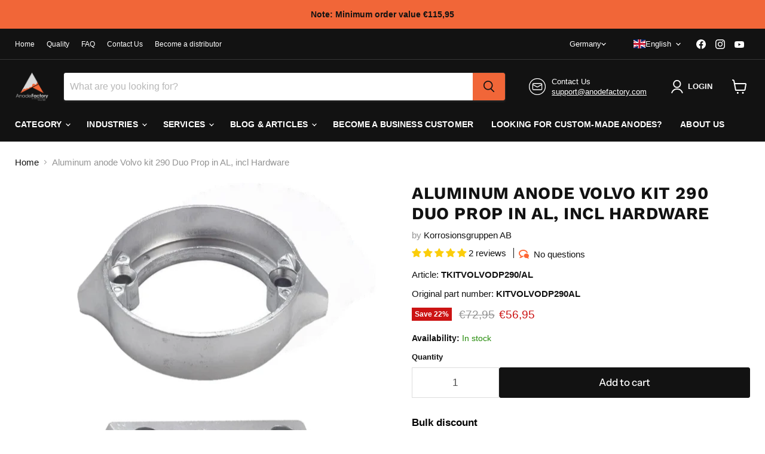

--- FILE ---
content_type: text/html; charset=utf-8
request_url: https://www.anodefactory.de/en/products/aluminiumanod-volvo-kit-290-duo-prop-i-al-inkl-skruv
body_size: 71646
content:
<!doctype html>
<html class="no-js no-touch" lang="en">
  <head>

    
<!-- Google tag (gtag.js) -->
<script async src="https://www.googletagmanager.com/gtag/js?id=AW-10845307020"></script>
<script>
  window.dataLayer = window.dataLayer || [];
  function gtag(){dataLayer.push(arguments);}
  gtag('js', new Date());

  gtag('config', 'AW-10845307020');
</script>
<!-- Google Tag Manager -->
<script>(function(w,d,s,l,i){w[l]=w[l]||[];w[l].push({'gtm.start':
new Date().getTime(),event:'gtm.js'});var f=d.getElementsByTagName(s)[0],
j=d.createElement(s),dl=l!='dataLayer'?'&l='+l:'';j.async=true;j.src=
'https://www.googletagmanager.com/gtm.js?id='+i+dl;f.parentNode.insertBefore(j,f);
})(window,document,'script','dataLayer','GTM-MSFD5XTB');</script>
<!-- End Google Tag Manager -->

<meta name="google-site-verification" content="mukeRBkT13K8bdv9uzt4XFQyAnGQ_VOibQ4h66qbtbA" />
<meta name="google-site-verification" content="DKyWv_uakO2Em5BBi-TLcH6ccpnAUta8uGYiKKjzpUU" />
<meta name="google-site-verification" content="oQGv0Nb0AnKRXvNBJ8W0_whxGn1S_Pfw0BqcWzBgg8Q" />   
<meta name="google-site-verification" content="_QzwcUvgTOw5fl8Y2Z02IKotcPuWZFV_EyFizXWAWwM" />
<meta name="google-site-verification" content="upCuGj50c4H2PBAv4lxnp3Rb1bAjwoMkcaqybBimGBQ" />
<meta name="google-site-verification" content="8aIu1ayAM6H-TPZ6FO5EGSTVoevuud7bHKfV_-yV1Zw" />
<meta name="google-site-verification" content="EANrUpLmrf531NTLrvHFVZiJrSXAqdJzAhDTN9lzl2g" />
<meta name="google-site-verification" content="H__mIxVih5lgoMHBe_dYxygTidNE87GpC2nnNpsQxnM" />
<meta name="google-site-verification" content="Ckvrn877TgoiJQVqmddLjrrhLcwF-6UAWDs6wR4iNeg" />
<meta name="google-site-verification" content="0PqSd25lLcC5wQIIUE9iHAiwGtIm73oLnvu2wTJWGbY" />
<meta name="google-site-verification" content="SmhLQwfVCk1kDEsuhXUNDC4elcIAdVQhjMip4-hSnyo" />
<meta name="google-site-verification" content="8gXocVQXJGO55Pyq5JimTzMiCyYfrxWgmdd68VXl8Fs" />
<meta name="google-site-verification" content="d062k4adTp_OHhugpSK8tuDV_hfXoxpuSL_szEtyR2I" />
<meta name="google-site-verification" content="9X8M7dWykejFIg0ThwwjzaFs_foCvUEQsY7zqE4xJX4" />
<meta name="google-site-verification" content="xDgSZUtgoHkd9qf2WLLZPmv2WWzwf06GfS86MYG_VE0" />
<meta name="google-site-verification" content="YL7nIetYQxqUiEEnkpcxVzPUUBbXl9A_2KVQjSdJD6Q" />
<meta name="google-site-verification" content="5uG0aa5RYnUtBbRcNYoiXhhXwmY-K81O6pp_8p_sj6Q" />
  <script>
    window.Store = window.Store || {};
    window.Store.id = 51509559477;
  </script>
    <meta charset="utf-8">
    <meta http-equiv="x-ua-compatible" content="IE=edge">

    <link rel="preconnect" href="https://cdn.shopify.com">
    <link rel="preconnect" href="https://fonts.shopifycdn.com">
    <link rel="preconnect" href="https://v.shopify.com">
    <link rel="preconnect" href="https://cdn.shopifycloud.com">

    <title>Aluminium-Anode Volvo-Bausatz 290 Duo Prop in AL, inkl. Schrauben 875821 + 852835 — AnodeFactory</title>

    
      <meta name="description" content="Aluminium-Anode Volvo-Kit 290 Duo Prop in Aluminium, inkl. Schraube Volvo-Kit 290 Duo Prop Serie (Aluminium) Geeignet für: Volvo Penta 290 series Original-Code: KITVOLVODP290AL Gewicht: 1.82 KG Bootstyp: Motorboot, Antrieb/Heckantrieb">
    

    
  <link rel="shortcut icon" href="//www.anodefactory.de/cdn/shop/files/AnodeFactory2-02_19f1181e-3306-4063-aecb-af306ae10694_32x32.png?v=1673532117" type="image/png">


    
      <link rel="canonical" href="https://www.anodefactory.de/en/products/aluminiumanod-volvo-kit-290-duo-prop-i-al-inkl-skruv" />
    

    <meta name="viewport" content="width=device-width">

    
    















<meta property="og:site_name" content="AnodeFactory">
<meta property="og:url" content="https://www.anodefactory.de/en/products/aluminiumanod-volvo-kit-290-duo-prop-i-al-inkl-skruv">
<meta property="og:title" content="Aluminum anode Volvo kit 290 Duo Prop in AL, incl Hardware">
<meta property="og:type" content="website">
<meta property="og:description" content="Aluminium-Anode Volvo-Kit 290 Duo Prop in Aluminium, inkl. Schraube Volvo-Kit 290 Duo Prop Serie (Aluminium) Geeignet für: Volvo Penta 290 series Original-Code: KITVOLVODP290AL Gewicht: 1.82 KG Bootstyp: Motorboot, Antrieb/Heckantrieb">




    
    
    

    
    
    <meta
      property="og:image"
      content="https://www.anodefactory.de/cdn/shop/products/Volvo290_794cf8f9-d7e3-42a1-b4b0-61764ca7ec02_1200x1145.jpg?v=1629707495"
    />
    <meta
      property="og:image:secure_url"
      content="https://www.anodefactory.de/cdn/shop/products/Volvo290_794cf8f9-d7e3-42a1-b4b0-61764ca7ec02_1200x1145.jpg?v=1629707495"
    />
    <meta property="og:image:width" content="1200" />
    <meta property="og:image:height" content="1145" />
    
    
    <meta property="og:image:alt" content="Aluminiumanod Volvo kit 290 Duo Prop i AL, inkl skruv - AnodeFactory" />
  
















<meta name="twitter:title" content="Aluminium-Anode Volvo-Bausatz 290 Duo Prop in AL, inkl. Schrauben 875821 + 852835">
<meta name="twitter:description" content="Aluminium-Anode Volvo-Kit 290 Duo Prop in Aluminium, inkl. Schraube Volvo-Kit 290 Duo Prop Serie (Aluminium) Geeignet für: Volvo Penta 290 series Original-Code: KITVOLVODP290AL Gewicht: 1.82 KG Bootstyp: Motorboot, Antrieb/Heckantrieb">


    
    
    
      
      
      <meta name="twitter:card" content="summary_large_image">
    
    
    <meta
      property="twitter:image"
      content="https://www.anodefactory.de/cdn/shop/products/Volvo290_794cf8f9-d7e3-42a1-b4b0-61764ca7ec02_1200x600_crop_center.jpg?v=1629707495"
    />
    <meta property="twitter:image:width" content="1200" />
    <meta property="twitter:image:height" content="600" />
    
    
    <meta property="twitter:image:alt" content="Aluminiumanod Volvo kit 290 Duo Prop i AL, inkl skruv - AnodeFactory" />
  



    <link rel="preload" href="" as="font" crossorigin="anonymous">
    <link rel="preload" as="style" href="//www.anodefactory.de/cdn/shop/t/71/assets/theme.css?v=94237072332110374031759343276">

    <script>window.performance && window.performance.mark && window.performance.mark('shopify.content_for_header.start');</script><meta name="google-site-verification" content="QeBtXzkmPa3_YwbIASzqwwkYup4a7HiMjvgsot96EMw">
<meta name="google-site-verification" content="GXS4Jgk2xVg4ovyL3-ep0I-Phqo2oy6CZbTqkD7WrBA">
<meta name="google-site-verification" content="CSaZ53l207rvvM5lbwr7vRKGdQc-KSKwGDRyYhO69DA">
<meta id="shopify-digital-wallet" name="shopify-digital-wallet" content="/51509559477/digital_wallets/dialog">
<meta name="shopify-checkout-api-token" content="9dc5ccbeac6aaef6fa7f7d25cd6593ad">
<meta id="in-context-paypal-metadata" data-shop-id="51509559477" data-venmo-supported="false" data-environment="production" data-locale="en_US" data-paypal-v4="true" data-currency="EUR">
<link rel="alternate" hreflang="x-default" href="https://www.anodefactory.se/products/aluminiumanod-volvo-kit-290-duo-prop-i-al-inkl-skruv">
<link rel="alternate" hreflang="sv" href="https://www.anodefactory.se/products/aluminiumanod-volvo-kit-290-duo-prop-i-al-inkl-skruv">
<link rel="alternate" hreflang="en" href="https://www.anodefactory.se/en/products/aluminiumanod-volvo-kit-290-duo-prop-i-al-inkl-skruv">
<link rel="alternate" hreflang="de-DE" href="https://www.anodefactory.de/products/aluminiumanod-volvo-kit-290-duo-prop-i-al-inkl-skruv">
<link rel="alternate" hreflang="en-DE" href="https://www.anodefactory.de/en/products/aluminiumanod-volvo-kit-290-duo-prop-i-al-inkl-skruv">
<link rel="alternate" hreflang="it-IT" href="https://www.anodefactory.it/products/aluminiumanod-volvo-kit-290-duo-prop-i-al-inkl-skruv">
<link rel="alternate" hreflang="en-IT" href="https://www.anodefactory.it/en/products/aluminiumanod-volvo-kit-290-duo-prop-i-al-inkl-skruv">
<link rel="alternate" hreflang="es-ES" href="https://www.anodefactory.es/products/aluminiumanod-volvo-kit-290-duo-prop-i-al-inkl-skruv">
<link rel="alternate" hreflang="en-ES" href="https://www.anodefactory.es/en/products/aluminiumanod-volvo-kit-290-duo-prop-i-al-inkl-skruv">
<link rel="alternate" hreflang="fr-FR" href="https://www.anodefactory.fr/products/aluminiumanod-volvo-kit-290-duo-prop-i-al-inkl-skruv">
<link rel="alternate" hreflang="en-FR" href="https://www.anodefactory.fr/en/products/aluminiumanod-volvo-kit-290-duo-prop-i-al-inkl-skruv">
<link rel="alternate" hreflang="en-DZ" href="https://www.anodefactory.com/products/aluminiumanod-volvo-kit-290-duo-prop-i-al-inkl-skruv">
<link rel="alternate" hreflang="ar-DZ" href="https://www.anodefactory.com/ar/products/aluminiumanod-volvo-kit-290-duo-prop-i-al-inkl-skruv">
<link rel="alternate" hreflang="fr-DZ" href="https://www.anodefactory.com/fr/products/aluminiumanod-volvo-kit-290-duo-prop-i-al-inkl-skruv">
<link rel="alternate" hreflang="es-DZ" href="https://www.anodefactory.com/es/products/aluminiumanod-volvo-kit-290-duo-prop-i-al-inkl-skruv">
<link rel="alternate" hreflang="en-AO" href="https://www.anodefactory.com/products/aluminiumanod-volvo-kit-290-duo-prop-i-al-inkl-skruv">
<link rel="alternate" hreflang="ar-AO" href="https://www.anodefactory.com/ar/products/aluminiumanod-volvo-kit-290-duo-prop-i-al-inkl-skruv">
<link rel="alternate" hreflang="fr-AO" href="https://www.anodefactory.com/fr/products/aluminiumanod-volvo-kit-290-duo-prop-i-al-inkl-skruv">
<link rel="alternate" hreflang="es-AO" href="https://www.anodefactory.com/es/products/aluminiumanod-volvo-kit-290-duo-prop-i-al-inkl-skruv">
<link rel="alternate" hreflang="en-AC" href="https://www.anodefactory.com/products/aluminiumanod-volvo-kit-290-duo-prop-i-al-inkl-skruv">
<link rel="alternate" hreflang="ar-AC" href="https://www.anodefactory.com/ar/products/aluminiumanod-volvo-kit-290-duo-prop-i-al-inkl-skruv">
<link rel="alternate" hreflang="fr-AC" href="https://www.anodefactory.com/fr/products/aluminiumanod-volvo-kit-290-duo-prop-i-al-inkl-skruv">
<link rel="alternate" hreflang="es-AC" href="https://www.anodefactory.com/es/products/aluminiumanod-volvo-kit-290-duo-prop-i-al-inkl-skruv">
<link rel="alternate" hreflang="en-BJ" href="https://www.anodefactory.com/products/aluminiumanod-volvo-kit-290-duo-prop-i-al-inkl-skruv">
<link rel="alternate" hreflang="ar-BJ" href="https://www.anodefactory.com/ar/products/aluminiumanod-volvo-kit-290-duo-prop-i-al-inkl-skruv">
<link rel="alternate" hreflang="fr-BJ" href="https://www.anodefactory.com/fr/products/aluminiumanod-volvo-kit-290-duo-prop-i-al-inkl-skruv">
<link rel="alternate" hreflang="es-BJ" href="https://www.anodefactory.com/es/products/aluminiumanod-volvo-kit-290-duo-prop-i-al-inkl-skruv">
<link rel="alternate" hreflang="en-BW" href="https://www.anodefactory.com/products/aluminiumanod-volvo-kit-290-duo-prop-i-al-inkl-skruv">
<link rel="alternate" hreflang="ar-BW" href="https://www.anodefactory.com/ar/products/aluminiumanod-volvo-kit-290-duo-prop-i-al-inkl-skruv">
<link rel="alternate" hreflang="fr-BW" href="https://www.anodefactory.com/fr/products/aluminiumanod-volvo-kit-290-duo-prop-i-al-inkl-skruv">
<link rel="alternate" hreflang="es-BW" href="https://www.anodefactory.com/es/products/aluminiumanod-volvo-kit-290-duo-prop-i-al-inkl-skruv">
<link rel="alternate" hreflang="en-BF" href="https://www.anodefactory.com/products/aluminiumanod-volvo-kit-290-duo-prop-i-al-inkl-skruv">
<link rel="alternate" hreflang="ar-BF" href="https://www.anodefactory.com/ar/products/aluminiumanod-volvo-kit-290-duo-prop-i-al-inkl-skruv">
<link rel="alternate" hreflang="fr-BF" href="https://www.anodefactory.com/fr/products/aluminiumanod-volvo-kit-290-duo-prop-i-al-inkl-skruv">
<link rel="alternate" hreflang="es-BF" href="https://www.anodefactory.com/es/products/aluminiumanod-volvo-kit-290-duo-prop-i-al-inkl-skruv">
<link rel="alternate" hreflang="en-BI" href="https://www.anodefactory.com/products/aluminiumanod-volvo-kit-290-duo-prop-i-al-inkl-skruv">
<link rel="alternate" hreflang="ar-BI" href="https://www.anodefactory.com/ar/products/aluminiumanod-volvo-kit-290-duo-prop-i-al-inkl-skruv">
<link rel="alternate" hreflang="fr-BI" href="https://www.anodefactory.com/fr/products/aluminiumanod-volvo-kit-290-duo-prop-i-al-inkl-skruv">
<link rel="alternate" hreflang="es-BI" href="https://www.anodefactory.com/es/products/aluminiumanod-volvo-kit-290-duo-prop-i-al-inkl-skruv">
<link rel="alternate" hreflang="en-CM" href="https://www.anodefactory.com/products/aluminiumanod-volvo-kit-290-duo-prop-i-al-inkl-skruv">
<link rel="alternate" hreflang="ar-CM" href="https://www.anodefactory.com/ar/products/aluminiumanod-volvo-kit-290-duo-prop-i-al-inkl-skruv">
<link rel="alternate" hreflang="fr-CM" href="https://www.anodefactory.com/fr/products/aluminiumanod-volvo-kit-290-duo-prop-i-al-inkl-skruv">
<link rel="alternate" hreflang="es-CM" href="https://www.anodefactory.com/es/products/aluminiumanod-volvo-kit-290-duo-prop-i-al-inkl-skruv">
<link rel="alternate" hreflang="en-CV" href="https://www.anodefactory.com/products/aluminiumanod-volvo-kit-290-duo-prop-i-al-inkl-skruv">
<link rel="alternate" hreflang="ar-CV" href="https://www.anodefactory.com/ar/products/aluminiumanod-volvo-kit-290-duo-prop-i-al-inkl-skruv">
<link rel="alternate" hreflang="fr-CV" href="https://www.anodefactory.com/fr/products/aluminiumanod-volvo-kit-290-duo-prop-i-al-inkl-skruv">
<link rel="alternate" hreflang="es-CV" href="https://www.anodefactory.com/es/products/aluminiumanod-volvo-kit-290-duo-prop-i-al-inkl-skruv">
<link rel="alternate" hreflang="en-CF" href="https://www.anodefactory.com/products/aluminiumanod-volvo-kit-290-duo-prop-i-al-inkl-skruv">
<link rel="alternate" hreflang="ar-CF" href="https://www.anodefactory.com/ar/products/aluminiumanod-volvo-kit-290-duo-prop-i-al-inkl-skruv">
<link rel="alternate" hreflang="fr-CF" href="https://www.anodefactory.com/fr/products/aluminiumanod-volvo-kit-290-duo-prop-i-al-inkl-skruv">
<link rel="alternate" hreflang="es-CF" href="https://www.anodefactory.com/es/products/aluminiumanod-volvo-kit-290-duo-prop-i-al-inkl-skruv">
<link rel="alternate" hreflang="en-TD" href="https://www.anodefactory.com/products/aluminiumanod-volvo-kit-290-duo-prop-i-al-inkl-skruv">
<link rel="alternate" hreflang="ar-TD" href="https://www.anodefactory.com/ar/products/aluminiumanod-volvo-kit-290-duo-prop-i-al-inkl-skruv">
<link rel="alternate" hreflang="fr-TD" href="https://www.anodefactory.com/fr/products/aluminiumanod-volvo-kit-290-duo-prop-i-al-inkl-skruv">
<link rel="alternate" hreflang="es-TD" href="https://www.anodefactory.com/es/products/aluminiumanod-volvo-kit-290-duo-prop-i-al-inkl-skruv">
<link rel="alternate" hreflang="en-KM" href="https://www.anodefactory.com/products/aluminiumanod-volvo-kit-290-duo-prop-i-al-inkl-skruv">
<link rel="alternate" hreflang="ar-KM" href="https://www.anodefactory.com/ar/products/aluminiumanod-volvo-kit-290-duo-prop-i-al-inkl-skruv">
<link rel="alternate" hreflang="fr-KM" href="https://www.anodefactory.com/fr/products/aluminiumanod-volvo-kit-290-duo-prop-i-al-inkl-skruv">
<link rel="alternate" hreflang="es-KM" href="https://www.anodefactory.com/es/products/aluminiumanod-volvo-kit-290-duo-prop-i-al-inkl-skruv">
<link rel="alternate" hreflang="en-CG" href="https://www.anodefactory.com/products/aluminiumanod-volvo-kit-290-duo-prop-i-al-inkl-skruv">
<link rel="alternate" hreflang="ar-CG" href="https://www.anodefactory.com/ar/products/aluminiumanod-volvo-kit-290-duo-prop-i-al-inkl-skruv">
<link rel="alternate" hreflang="fr-CG" href="https://www.anodefactory.com/fr/products/aluminiumanod-volvo-kit-290-duo-prop-i-al-inkl-skruv">
<link rel="alternate" hreflang="es-CG" href="https://www.anodefactory.com/es/products/aluminiumanod-volvo-kit-290-duo-prop-i-al-inkl-skruv">
<link rel="alternate" hreflang="en-CD" href="https://www.anodefactory.com/products/aluminiumanod-volvo-kit-290-duo-prop-i-al-inkl-skruv">
<link rel="alternate" hreflang="ar-CD" href="https://www.anodefactory.com/ar/products/aluminiumanod-volvo-kit-290-duo-prop-i-al-inkl-skruv">
<link rel="alternate" hreflang="fr-CD" href="https://www.anodefactory.com/fr/products/aluminiumanod-volvo-kit-290-duo-prop-i-al-inkl-skruv">
<link rel="alternate" hreflang="es-CD" href="https://www.anodefactory.com/es/products/aluminiumanod-volvo-kit-290-duo-prop-i-al-inkl-skruv">
<link rel="alternate" hreflang="en-CI" href="https://www.anodefactory.com/products/aluminiumanod-volvo-kit-290-duo-prop-i-al-inkl-skruv">
<link rel="alternate" hreflang="ar-CI" href="https://www.anodefactory.com/ar/products/aluminiumanod-volvo-kit-290-duo-prop-i-al-inkl-skruv">
<link rel="alternate" hreflang="fr-CI" href="https://www.anodefactory.com/fr/products/aluminiumanod-volvo-kit-290-duo-prop-i-al-inkl-skruv">
<link rel="alternate" hreflang="es-CI" href="https://www.anodefactory.com/es/products/aluminiumanod-volvo-kit-290-duo-prop-i-al-inkl-skruv">
<link rel="alternate" hreflang="en-DJ" href="https://www.anodefactory.com/products/aluminiumanod-volvo-kit-290-duo-prop-i-al-inkl-skruv">
<link rel="alternate" hreflang="ar-DJ" href="https://www.anodefactory.com/ar/products/aluminiumanod-volvo-kit-290-duo-prop-i-al-inkl-skruv">
<link rel="alternate" hreflang="fr-DJ" href="https://www.anodefactory.com/fr/products/aluminiumanod-volvo-kit-290-duo-prop-i-al-inkl-skruv">
<link rel="alternate" hreflang="es-DJ" href="https://www.anodefactory.com/es/products/aluminiumanod-volvo-kit-290-duo-prop-i-al-inkl-skruv">
<link rel="alternate" hreflang="en-EG" href="https://www.anodefactory.com/products/aluminiumanod-volvo-kit-290-duo-prop-i-al-inkl-skruv">
<link rel="alternate" hreflang="ar-EG" href="https://www.anodefactory.com/ar/products/aluminiumanod-volvo-kit-290-duo-prop-i-al-inkl-skruv">
<link rel="alternate" hreflang="fr-EG" href="https://www.anodefactory.com/fr/products/aluminiumanod-volvo-kit-290-duo-prop-i-al-inkl-skruv">
<link rel="alternate" hreflang="es-EG" href="https://www.anodefactory.com/es/products/aluminiumanod-volvo-kit-290-duo-prop-i-al-inkl-skruv">
<link rel="alternate" hreflang="en-GQ" href="https://www.anodefactory.com/products/aluminiumanod-volvo-kit-290-duo-prop-i-al-inkl-skruv">
<link rel="alternate" hreflang="ar-GQ" href="https://www.anodefactory.com/ar/products/aluminiumanod-volvo-kit-290-duo-prop-i-al-inkl-skruv">
<link rel="alternate" hreflang="fr-GQ" href="https://www.anodefactory.com/fr/products/aluminiumanod-volvo-kit-290-duo-prop-i-al-inkl-skruv">
<link rel="alternate" hreflang="es-GQ" href="https://www.anodefactory.com/es/products/aluminiumanod-volvo-kit-290-duo-prop-i-al-inkl-skruv">
<link rel="alternate" hreflang="en-ER" href="https://www.anodefactory.com/products/aluminiumanod-volvo-kit-290-duo-prop-i-al-inkl-skruv">
<link rel="alternate" hreflang="ar-ER" href="https://www.anodefactory.com/ar/products/aluminiumanod-volvo-kit-290-duo-prop-i-al-inkl-skruv">
<link rel="alternate" hreflang="fr-ER" href="https://www.anodefactory.com/fr/products/aluminiumanod-volvo-kit-290-duo-prop-i-al-inkl-skruv">
<link rel="alternate" hreflang="es-ER" href="https://www.anodefactory.com/es/products/aluminiumanod-volvo-kit-290-duo-prop-i-al-inkl-skruv">
<link rel="alternate" hreflang="en-SZ" href="https://www.anodefactory.com/products/aluminiumanod-volvo-kit-290-duo-prop-i-al-inkl-skruv">
<link rel="alternate" hreflang="ar-SZ" href="https://www.anodefactory.com/ar/products/aluminiumanod-volvo-kit-290-duo-prop-i-al-inkl-skruv">
<link rel="alternate" hreflang="fr-SZ" href="https://www.anodefactory.com/fr/products/aluminiumanod-volvo-kit-290-duo-prop-i-al-inkl-skruv">
<link rel="alternate" hreflang="es-SZ" href="https://www.anodefactory.com/es/products/aluminiumanod-volvo-kit-290-duo-prop-i-al-inkl-skruv">
<link rel="alternate" hreflang="en-ET" href="https://www.anodefactory.com/products/aluminiumanod-volvo-kit-290-duo-prop-i-al-inkl-skruv">
<link rel="alternate" hreflang="ar-ET" href="https://www.anodefactory.com/ar/products/aluminiumanod-volvo-kit-290-duo-prop-i-al-inkl-skruv">
<link rel="alternate" hreflang="fr-ET" href="https://www.anodefactory.com/fr/products/aluminiumanod-volvo-kit-290-duo-prop-i-al-inkl-skruv">
<link rel="alternate" hreflang="es-ET" href="https://www.anodefactory.com/es/products/aluminiumanod-volvo-kit-290-duo-prop-i-al-inkl-skruv">
<link rel="alternate" hreflang="en-GA" href="https://www.anodefactory.com/products/aluminiumanod-volvo-kit-290-duo-prop-i-al-inkl-skruv">
<link rel="alternate" hreflang="ar-GA" href="https://www.anodefactory.com/ar/products/aluminiumanod-volvo-kit-290-duo-prop-i-al-inkl-skruv">
<link rel="alternate" hreflang="fr-GA" href="https://www.anodefactory.com/fr/products/aluminiumanod-volvo-kit-290-duo-prop-i-al-inkl-skruv">
<link rel="alternate" hreflang="es-GA" href="https://www.anodefactory.com/es/products/aluminiumanod-volvo-kit-290-duo-prop-i-al-inkl-skruv">
<link rel="alternate" hreflang="en-GM" href="https://www.anodefactory.com/products/aluminiumanod-volvo-kit-290-duo-prop-i-al-inkl-skruv">
<link rel="alternate" hreflang="ar-GM" href="https://www.anodefactory.com/ar/products/aluminiumanod-volvo-kit-290-duo-prop-i-al-inkl-skruv">
<link rel="alternate" hreflang="fr-GM" href="https://www.anodefactory.com/fr/products/aluminiumanod-volvo-kit-290-duo-prop-i-al-inkl-skruv">
<link rel="alternate" hreflang="es-GM" href="https://www.anodefactory.com/es/products/aluminiumanod-volvo-kit-290-duo-prop-i-al-inkl-skruv">
<link rel="alternate" hreflang="en-GH" href="https://www.anodefactory.com/products/aluminiumanod-volvo-kit-290-duo-prop-i-al-inkl-skruv">
<link rel="alternate" hreflang="ar-GH" href="https://www.anodefactory.com/ar/products/aluminiumanod-volvo-kit-290-duo-prop-i-al-inkl-skruv">
<link rel="alternate" hreflang="fr-GH" href="https://www.anodefactory.com/fr/products/aluminiumanod-volvo-kit-290-duo-prop-i-al-inkl-skruv">
<link rel="alternate" hreflang="es-GH" href="https://www.anodefactory.com/es/products/aluminiumanod-volvo-kit-290-duo-prop-i-al-inkl-skruv">
<link rel="alternate" hreflang="en-GN" href="https://www.anodefactory.com/products/aluminiumanod-volvo-kit-290-duo-prop-i-al-inkl-skruv">
<link rel="alternate" hreflang="ar-GN" href="https://www.anodefactory.com/ar/products/aluminiumanod-volvo-kit-290-duo-prop-i-al-inkl-skruv">
<link rel="alternate" hreflang="fr-GN" href="https://www.anodefactory.com/fr/products/aluminiumanod-volvo-kit-290-duo-prop-i-al-inkl-skruv">
<link rel="alternate" hreflang="es-GN" href="https://www.anodefactory.com/es/products/aluminiumanod-volvo-kit-290-duo-prop-i-al-inkl-skruv">
<link rel="alternate" hreflang="en-GW" href="https://www.anodefactory.com/products/aluminiumanod-volvo-kit-290-duo-prop-i-al-inkl-skruv">
<link rel="alternate" hreflang="ar-GW" href="https://www.anodefactory.com/ar/products/aluminiumanod-volvo-kit-290-duo-prop-i-al-inkl-skruv">
<link rel="alternate" hreflang="fr-GW" href="https://www.anodefactory.com/fr/products/aluminiumanod-volvo-kit-290-duo-prop-i-al-inkl-skruv">
<link rel="alternate" hreflang="es-GW" href="https://www.anodefactory.com/es/products/aluminiumanod-volvo-kit-290-duo-prop-i-al-inkl-skruv">
<link rel="alternate" hreflang="en-KE" href="https://www.anodefactory.com/products/aluminiumanod-volvo-kit-290-duo-prop-i-al-inkl-skruv">
<link rel="alternate" hreflang="ar-KE" href="https://www.anodefactory.com/ar/products/aluminiumanod-volvo-kit-290-duo-prop-i-al-inkl-skruv">
<link rel="alternate" hreflang="fr-KE" href="https://www.anodefactory.com/fr/products/aluminiumanod-volvo-kit-290-duo-prop-i-al-inkl-skruv">
<link rel="alternate" hreflang="es-KE" href="https://www.anodefactory.com/es/products/aluminiumanod-volvo-kit-290-duo-prop-i-al-inkl-skruv">
<link rel="alternate" hreflang="en-LS" href="https://www.anodefactory.com/products/aluminiumanod-volvo-kit-290-duo-prop-i-al-inkl-skruv">
<link rel="alternate" hreflang="ar-LS" href="https://www.anodefactory.com/ar/products/aluminiumanod-volvo-kit-290-duo-prop-i-al-inkl-skruv">
<link rel="alternate" hreflang="fr-LS" href="https://www.anodefactory.com/fr/products/aluminiumanod-volvo-kit-290-duo-prop-i-al-inkl-skruv">
<link rel="alternate" hreflang="es-LS" href="https://www.anodefactory.com/es/products/aluminiumanod-volvo-kit-290-duo-prop-i-al-inkl-skruv">
<link rel="alternate" hreflang="en-LR" href="https://www.anodefactory.com/products/aluminiumanod-volvo-kit-290-duo-prop-i-al-inkl-skruv">
<link rel="alternate" hreflang="ar-LR" href="https://www.anodefactory.com/ar/products/aluminiumanod-volvo-kit-290-duo-prop-i-al-inkl-skruv">
<link rel="alternate" hreflang="fr-LR" href="https://www.anodefactory.com/fr/products/aluminiumanod-volvo-kit-290-duo-prop-i-al-inkl-skruv">
<link rel="alternate" hreflang="es-LR" href="https://www.anodefactory.com/es/products/aluminiumanod-volvo-kit-290-duo-prop-i-al-inkl-skruv">
<link rel="alternate" hreflang="en-LY" href="https://www.anodefactory.com/products/aluminiumanod-volvo-kit-290-duo-prop-i-al-inkl-skruv">
<link rel="alternate" hreflang="ar-LY" href="https://www.anodefactory.com/ar/products/aluminiumanod-volvo-kit-290-duo-prop-i-al-inkl-skruv">
<link rel="alternate" hreflang="fr-LY" href="https://www.anodefactory.com/fr/products/aluminiumanod-volvo-kit-290-duo-prop-i-al-inkl-skruv">
<link rel="alternate" hreflang="es-LY" href="https://www.anodefactory.com/es/products/aluminiumanod-volvo-kit-290-duo-prop-i-al-inkl-skruv">
<link rel="alternate" hreflang="en-MG" href="https://www.anodefactory.com/products/aluminiumanod-volvo-kit-290-duo-prop-i-al-inkl-skruv">
<link rel="alternate" hreflang="ar-MG" href="https://www.anodefactory.com/ar/products/aluminiumanod-volvo-kit-290-duo-prop-i-al-inkl-skruv">
<link rel="alternate" hreflang="fr-MG" href="https://www.anodefactory.com/fr/products/aluminiumanod-volvo-kit-290-duo-prop-i-al-inkl-skruv">
<link rel="alternate" hreflang="es-MG" href="https://www.anodefactory.com/es/products/aluminiumanod-volvo-kit-290-duo-prop-i-al-inkl-skruv">
<link rel="alternate" hreflang="en-MW" href="https://www.anodefactory.com/products/aluminiumanod-volvo-kit-290-duo-prop-i-al-inkl-skruv">
<link rel="alternate" hreflang="ar-MW" href="https://www.anodefactory.com/ar/products/aluminiumanod-volvo-kit-290-duo-prop-i-al-inkl-skruv">
<link rel="alternate" hreflang="fr-MW" href="https://www.anodefactory.com/fr/products/aluminiumanod-volvo-kit-290-duo-prop-i-al-inkl-skruv">
<link rel="alternate" hreflang="es-MW" href="https://www.anodefactory.com/es/products/aluminiumanod-volvo-kit-290-duo-prop-i-al-inkl-skruv">
<link rel="alternate" hreflang="en-ML" href="https://www.anodefactory.com/products/aluminiumanod-volvo-kit-290-duo-prop-i-al-inkl-skruv">
<link rel="alternate" hreflang="ar-ML" href="https://www.anodefactory.com/ar/products/aluminiumanod-volvo-kit-290-duo-prop-i-al-inkl-skruv">
<link rel="alternate" hreflang="fr-ML" href="https://www.anodefactory.com/fr/products/aluminiumanod-volvo-kit-290-duo-prop-i-al-inkl-skruv">
<link rel="alternate" hreflang="es-ML" href="https://www.anodefactory.com/es/products/aluminiumanod-volvo-kit-290-duo-prop-i-al-inkl-skruv">
<link rel="alternate" hreflang="en-MR" href="https://www.anodefactory.com/products/aluminiumanod-volvo-kit-290-duo-prop-i-al-inkl-skruv">
<link rel="alternate" hreflang="ar-MR" href="https://www.anodefactory.com/ar/products/aluminiumanod-volvo-kit-290-duo-prop-i-al-inkl-skruv">
<link rel="alternate" hreflang="fr-MR" href="https://www.anodefactory.com/fr/products/aluminiumanod-volvo-kit-290-duo-prop-i-al-inkl-skruv">
<link rel="alternate" hreflang="es-MR" href="https://www.anodefactory.com/es/products/aluminiumanod-volvo-kit-290-duo-prop-i-al-inkl-skruv">
<link rel="alternate" hreflang="en-MU" href="https://www.anodefactory.com/products/aluminiumanod-volvo-kit-290-duo-prop-i-al-inkl-skruv">
<link rel="alternate" hreflang="ar-MU" href="https://www.anodefactory.com/ar/products/aluminiumanod-volvo-kit-290-duo-prop-i-al-inkl-skruv">
<link rel="alternate" hreflang="fr-MU" href="https://www.anodefactory.com/fr/products/aluminiumanod-volvo-kit-290-duo-prop-i-al-inkl-skruv">
<link rel="alternate" hreflang="es-MU" href="https://www.anodefactory.com/es/products/aluminiumanod-volvo-kit-290-duo-prop-i-al-inkl-skruv">
<link rel="alternate" hreflang="en-MA" href="https://www.anodefactory.com/products/aluminiumanod-volvo-kit-290-duo-prop-i-al-inkl-skruv">
<link rel="alternate" hreflang="ar-MA" href="https://www.anodefactory.com/ar/products/aluminiumanod-volvo-kit-290-duo-prop-i-al-inkl-skruv">
<link rel="alternate" hreflang="fr-MA" href="https://www.anodefactory.com/fr/products/aluminiumanod-volvo-kit-290-duo-prop-i-al-inkl-skruv">
<link rel="alternate" hreflang="es-MA" href="https://www.anodefactory.com/es/products/aluminiumanod-volvo-kit-290-duo-prop-i-al-inkl-skruv">
<link rel="alternate" hreflang="en-MZ" href="https://www.anodefactory.com/products/aluminiumanod-volvo-kit-290-duo-prop-i-al-inkl-skruv">
<link rel="alternate" hreflang="ar-MZ" href="https://www.anodefactory.com/ar/products/aluminiumanod-volvo-kit-290-duo-prop-i-al-inkl-skruv">
<link rel="alternate" hreflang="fr-MZ" href="https://www.anodefactory.com/fr/products/aluminiumanod-volvo-kit-290-duo-prop-i-al-inkl-skruv">
<link rel="alternate" hreflang="es-MZ" href="https://www.anodefactory.com/es/products/aluminiumanod-volvo-kit-290-duo-prop-i-al-inkl-skruv">
<link rel="alternate" hreflang="en-NA" href="https://www.anodefactory.com/products/aluminiumanod-volvo-kit-290-duo-prop-i-al-inkl-skruv">
<link rel="alternate" hreflang="ar-NA" href="https://www.anodefactory.com/ar/products/aluminiumanod-volvo-kit-290-duo-prop-i-al-inkl-skruv">
<link rel="alternate" hreflang="fr-NA" href="https://www.anodefactory.com/fr/products/aluminiumanod-volvo-kit-290-duo-prop-i-al-inkl-skruv">
<link rel="alternate" hreflang="es-NA" href="https://www.anodefactory.com/es/products/aluminiumanod-volvo-kit-290-duo-prop-i-al-inkl-skruv">
<link rel="alternate" hreflang="en-NE" href="https://www.anodefactory.com/products/aluminiumanod-volvo-kit-290-duo-prop-i-al-inkl-skruv">
<link rel="alternate" hreflang="ar-NE" href="https://www.anodefactory.com/ar/products/aluminiumanod-volvo-kit-290-duo-prop-i-al-inkl-skruv">
<link rel="alternate" hreflang="fr-NE" href="https://www.anodefactory.com/fr/products/aluminiumanod-volvo-kit-290-duo-prop-i-al-inkl-skruv">
<link rel="alternate" hreflang="es-NE" href="https://www.anodefactory.com/es/products/aluminiumanod-volvo-kit-290-duo-prop-i-al-inkl-skruv">
<link rel="alternate" hreflang="en-NG" href="https://www.anodefactory.com/products/aluminiumanod-volvo-kit-290-duo-prop-i-al-inkl-skruv">
<link rel="alternate" hreflang="ar-NG" href="https://www.anodefactory.com/ar/products/aluminiumanod-volvo-kit-290-duo-prop-i-al-inkl-skruv">
<link rel="alternate" hreflang="fr-NG" href="https://www.anodefactory.com/fr/products/aluminiumanod-volvo-kit-290-duo-prop-i-al-inkl-skruv">
<link rel="alternate" hreflang="es-NG" href="https://www.anodefactory.com/es/products/aluminiumanod-volvo-kit-290-duo-prop-i-al-inkl-skruv">
<link rel="alternate" hreflang="en-RW" href="https://www.anodefactory.com/products/aluminiumanod-volvo-kit-290-duo-prop-i-al-inkl-skruv">
<link rel="alternate" hreflang="ar-RW" href="https://www.anodefactory.com/ar/products/aluminiumanod-volvo-kit-290-duo-prop-i-al-inkl-skruv">
<link rel="alternate" hreflang="fr-RW" href="https://www.anodefactory.com/fr/products/aluminiumanod-volvo-kit-290-duo-prop-i-al-inkl-skruv">
<link rel="alternate" hreflang="es-RW" href="https://www.anodefactory.com/es/products/aluminiumanod-volvo-kit-290-duo-prop-i-al-inkl-skruv">
<link rel="alternate" hreflang="en-ST" href="https://www.anodefactory.com/products/aluminiumanod-volvo-kit-290-duo-prop-i-al-inkl-skruv">
<link rel="alternate" hreflang="ar-ST" href="https://www.anodefactory.com/ar/products/aluminiumanod-volvo-kit-290-duo-prop-i-al-inkl-skruv">
<link rel="alternate" hreflang="fr-ST" href="https://www.anodefactory.com/fr/products/aluminiumanod-volvo-kit-290-duo-prop-i-al-inkl-skruv">
<link rel="alternate" hreflang="es-ST" href="https://www.anodefactory.com/es/products/aluminiumanod-volvo-kit-290-duo-prop-i-al-inkl-skruv">
<link rel="alternate" hreflang="en-SN" href="https://www.anodefactory.com/products/aluminiumanod-volvo-kit-290-duo-prop-i-al-inkl-skruv">
<link rel="alternate" hreflang="ar-SN" href="https://www.anodefactory.com/ar/products/aluminiumanod-volvo-kit-290-duo-prop-i-al-inkl-skruv">
<link rel="alternate" hreflang="fr-SN" href="https://www.anodefactory.com/fr/products/aluminiumanod-volvo-kit-290-duo-prop-i-al-inkl-skruv">
<link rel="alternate" hreflang="es-SN" href="https://www.anodefactory.com/es/products/aluminiumanod-volvo-kit-290-duo-prop-i-al-inkl-skruv">
<link rel="alternate" hreflang="en-SC" href="https://www.anodefactory.com/products/aluminiumanod-volvo-kit-290-duo-prop-i-al-inkl-skruv">
<link rel="alternate" hreflang="ar-SC" href="https://www.anodefactory.com/ar/products/aluminiumanod-volvo-kit-290-duo-prop-i-al-inkl-skruv">
<link rel="alternate" hreflang="fr-SC" href="https://www.anodefactory.com/fr/products/aluminiumanod-volvo-kit-290-duo-prop-i-al-inkl-skruv">
<link rel="alternate" hreflang="es-SC" href="https://www.anodefactory.com/es/products/aluminiumanod-volvo-kit-290-duo-prop-i-al-inkl-skruv">
<link rel="alternate" hreflang="en-SL" href="https://www.anodefactory.com/products/aluminiumanod-volvo-kit-290-duo-prop-i-al-inkl-skruv">
<link rel="alternate" hreflang="ar-SL" href="https://www.anodefactory.com/ar/products/aluminiumanod-volvo-kit-290-duo-prop-i-al-inkl-skruv">
<link rel="alternate" hreflang="fr-SL" href="https://www.anodefactory.com/fr/products/aluminiumanod-volvo-kit-290-duo-prop-i-al-inkl-skruv">
<link rel="alternate" hreflang="es-SL" href="https://www.anodefactory.com/es/products/aluminiumanod-volvo-kit-290-duo-prop-i-al-inkl-skruv">
<link rel="alternate" hreflang="en-SO" href="https://www.anodefactory.com/products/aluminiumanod-volvo-kit-290-duo-prop-i-al-inkl-skruv">
<link rel="alternate" hreflang="ar-SO" href="https://www.anodefactory.com/ar/products/aluminiumanod-volvo-kit-290-duo-prop-i-al-inkl-skruv">
<link rel="alternate" hreflang="fr-SO" href="https://www.anodefactory.com/fr/products/aluminiumanod-volvo-kit-290-duo-prop-i-al-inkl-skruv">
<link rel="alternate" hreflang="es-SO" href="https://www.anodefactory.com/es/products/aluminiumanod-volvo-kit-290-duo-prop-i-al-inkl-skruv">
<link rel="alternate" hreflang="en-ZA" href="https://www.anodefactory.com/products/aluminiumanod-volvo-kit-290-duo-prop-i-al-inkl-skruv">
<link rel="alternate" hreflang="ar-ZA" href="https://www.anodefactory.com/ar/products/aluminiumanod-volvo-kit-290-duo-prop-i-al-inkl-skruv">
<link rel="alternate" hreflang="fr-ZA" href="https://www.anodefactory.com/fr/products/aluminiumanod-volvo-kit-290-duo-prop-i-al-inkl-skruv">
<link rel="alternate" hreflang="es-ZA" href="https://www.anodefactory.com/es/products/aluminiumanod-volvo-kit-290-duo-prop-i-al-inkl-skruv">
<link rel="alternate" hreflang="en-SS" href="https://www.anodefactory.com/products/aluminiumanod-volvo-kit-290-duo-prop-i-al-inkl-skruv">
<link rel="alternate" hreflang="ar-SS" href="https://www.anodefactory.com/ar/products/aluminiumanod-volvo-kit-290-duo-prop-i-al-inkl-skruv">
<link rel="alternate" hreflang="fr-SS" href="https://www.anodefactory.com/fr/products/aluminiumanod-volvo-kit-290-duo-prop-i-al-inkl-skruv">
<link rel="alternate" hreflang="es-SS" href="https://www.anodefactory.com/es/products/aluminiumanod-volvo-kit-290-duo-prop-i-al-inkl-skruv">
<link rel="alternate" hreflang="en-SH" href="https://www.anodefactory.com/products/aluminiumanod-volvo-kit-290-duo-prop-i-al-inkl-skruv">
<link rel="alternate" hreflang="ar-SH" href="https://www.anodefactory.com/ar/products/aluminiumanod-volvo-kit-290-duo-prop-i-al-inkl-skruv">
<link rel="alternate" hreflang="fr-SH" href="https://www.anodefactory.com/fr/products/aluminiumanod-volvo-kit-290-duo-prop-i-al-inkl-skruv">
<link rel="alternate" hreflang="es-SH" href="https://www.anodefactory.com/es/products/aluminiumanod-volvo-kit-290-duo-prop-i-al-inkl-skruv">
<link rel="alternate" hreflang="en-SD" href="https://www.anodefactory.com/products/aluminiumanod-volvo-kit-290-duo-prop-i-al-inkl-skruv">
<link rel="alternate" hreflang="ar-SD" href="https://www.anodefactory.com/ar/products/aluminiumanod-volvo-kit-290-duo-prop-i-al-inkl-skruv">
<link rel="alternate" hreflang="fr-SD" href="https://www.anodefactory.com/fr/products/aluminiumanod-volvo-kit-290-duo-prop-i-al-inkl-skruv">
<link rel="alternate" hreflang="es-SD" href="https://www.anodefactory.com/es/products/aluminiumanod-volvo-kit-290-duo-prop-i-al-inkl-skruv">
<link rel="alternate" hreflang="en-TZ" href="https://www.anodefactory.com/products/aluminiumanod-volvo-kit-290-duo-prop-i-al-inkl-skruv">
<link rel="alternate" hreflang="ar-TZ" href="https://www.anodefactory.com/ar/products/aluminiumanod-volvo-kit-290-duo-prop-i-al-inkl-skruv">
<link rel="alternate" hreflang="fr-TZ" href="https://www.anodefactory.com/fr/products/aluminiumanod-volvo-kit-290-duo-prop-i-al-inkl-skruv">
<link rel="alternate" hreflang="es-TZ" href="https://www.anodefactory.com/es/products/aluminiumanod-volvo-kit-290-duo-prop-i-al-inkl-skruv">
<link rel="alternate" hreflang="en-TG" href="https://www.anodefactory.com/products/aluminiumanod-volvo-kit-290-duo-prop-i-al-inkl-skruv">
<link rel="alternate" hreflang="ar-TG" href="https://www.anodefactory.com/ar/products/aluminiumanod-volvo-kit-290-duo-prop-i-al-inkl-skruv">
<link rel="alternate" hreflang="fr-TG" href="https://www.anodefactory.com/fr/products/aluminiumanod-volvo-kit-290-duo-prop-i-al-inkl-skruv">
<link rel="alternate" hreflang="es-TG" href="https://www.anodefactory.com/es/products/aluminiumanod-volvo-kit-290-duo-prop-i-al-inkl-skruv">
<link rel="alternate" hreflang="en-TA" href="https://www.anodefactory.com/products/aluminiumanod-volvo-kit-290-duo-prop-i-al-inkl-skruv">
<link rel="alternate" hreflang="ar-TA" href="https://www.anodefactory.com/ar/products/aluminiumanod-volvo-kit-290-duo-prop-i-al-inkl-skruv">
<link rel="alternate" hreflang="fr-TA" href="https://www.anodefactory.com/fr/products/aluminiumanod-volvo-kit-290-duo-prop-i-al-inkl-skruv">
<link rel="alternate" hreflang="es-TA" href="https://www.anodefactory.com/es/products/aluminiumanod-volvo-kit-290-duo-prop-i-al-inkl-skruv">
<link rel="alternate" hreflang="en-TN" href="https://www.anodefactory.com/products/aluminiumanod-volvo-kit-290-duo-prop-i-al-inkl-skruv">
<link rel="alternate" hreflang="ar-TN" href="https://www.anodefactory.com/ar/products/aluminiumanod-volvo-kit-290-duo-prop-i-al-inkl-skruv">
<link rel="alternate" hreflang="fr-TN" href="https://www.anodefactory.com/fr/products/aluminiumanod-volvo-kit-290-duo-prop-i-al-inkl-skruv">
<link rel="alternate" hreflang="es-TN" href="https://www.anodefactory.com/es/products/aluminiumanod-volvo-kit-290-duo-prop-i-al-inkl-skruv">
<link rel="alternate" hreflang="en-UG" href="https://www.anodefactory.com/products/aluminiumanod-volvo-kit-290-duo-prop-i-al-inkl-skruv">
<link rel="alternate" hreflang="ar-UG" href="https://www.anodefactory.com/ar/products/aluminiumanod-volvo-kit-290-duo-prop-i-al-inkl-skruv">
<link rel="alternate" hreflang="fr-UG" href="https://www.anodefactory.com/fr/products/aluminiumanod-volvo-kit-290-duo-prop-i-al-inkl-skruv">
<link rel="alternate" hreflang="es-UG" href="https://www.anodefactory.com/es/products/aluminiumanod-volvo-kit-290-duo-prop-i-al-inkl-skruv">
<link rel="alternate" hreflang="en-EH" href="https://www.anodefactory.com/products/aluminiumanod-volvo-kit-290-duo-prop-i-al-inkl-skruv">
<link rel="alternate" hreflang="ar-EH" href="https://www.anodefactory.com/ar/products/aluminiumanod-volvo-kit-290-duo-prop-i-al-inkl-skruv">
<link rel="alternate" hreflang="fr-EH" href="https://www.anodefactory.com/fr/products/aluminiumanod-volvo-kit-290-duo-prop-i-al-inkl-skruv">
<link rel="alternate" hreflang="es-EH" href="https://www.anodefactory.com/es/products/aluminiumanod-volvo-kit-290-duo-prop-i-al-inkl-skruv">
<link rel="alternate" hreflang="en-ZM" href="https://www.anodefactory.com/products/aluminiumanod-volvo-kit-290-duo-prop-i-al-inkl-skruv">
<link rel="alternate" hreflang="ar-ZM" href="https://www.anodefactory.com/ar/products/aluminiumanod-volvo-kit-290-duo-prop-i-al-inkl-skruv">
<link rel="alternate" hreflang="fr-ZM" href="https://www.anodefactory.com/fr/products/aluminiumanod-volvo-kit-290-duo-prop-i-al-inkl-skruv">
<link rel="alternate" hreflang="es-ZM" href="https://www.anodefactory.com/es/products/aluminiumanod-volvo-kit-290-duo-prop-i-al-inkl-skruv">
<link rel="alternate" hreflang="en-ZW" href="https://www.anodefactory.com/products/aluminiumanod-volvo-kit-290-duo-prop-i-al-inkl-skruv">
<link rel="alternate" hreflang="ar-ZW" href="https://www.anodefactory.com/ar/products/aluminiumanod-volvo-kit-290-duo-prop-i-al-inkl-skruv">
<link rel="alternate" hreflang="fr-ZW" href="https://www.anodefactory.com/fr/products/aluminiumanod-volvo-kit-290-duo-prop-i-al-inkl-skruv">
<link rel="alternate" hreflang="es-ZW" href="https://www.anodefactory.com/es/products/aluminiumanod-volvo-kit-290-duo-prop-i-al-inkl-skruv">
<link rel="alternate" hreflang="en-AF" href="https://www.anodefactory.com/products/aluminiumanod-volvo-kit-290-duo-prop-i-al-inkl-skruv">
<link rel="alternate" hreflang="ar-AF" href="https://www.anodefactory.com/ar/products/aluminiumanod-volvo-kit-290-duo-prop-i-al-inkl-skruv">
<link rel="alternate" hreflang="fr-AF" href="https://www.anodefactory.com/fr/products/aluminiumanod-volvo-kit-290-duo-prop-i-al-inkl-skruv">
<link rel="alternate" hreflang="es-AF" href="https://www.anodefactory.com/es/products/aluminiumanod-volvo-kit-290-duo-prop-i-al-inkl-skruv">
<link rel="alternate" hreflang="en-AZ" href="https://www.anodefactory.com/products/aluminiumanod-volvo-kit-290-duo-prop-i-al-inkl-skruv">
<link rel="alternate" hreflang="ar-AZ" href="https://www.anodefactory.com/ar/products/aluminiumanod-volvo-kit-290-duo-prop-i-al-inkl-skruv">
<link rel="alternate" hreflang="fr-AZ" href="https://www.anodefactory.com/fr/products/aluminiumanod-volvo-kit-290-duo-prop-i-al-inkl-skruv">
<link rel="alternate" hreflang="es-AZ" href="https://www.anodefactory.com/es/products/aluminiumanod-volvo-kit-290-duo-prop-i-al-inkl-skruv">
<link rel="alternate" hreflang="en-BH" href="https://www.anodefactory.com/products/aluminiumanod-volvo-kit-290-duo-prop-i-al-inkl-skruv">
<link rel="alternate" hreflang="ar-BH" href="https://www.anodefactory.com/ar/products/aluminiumanod-volvo-kit-290-duo-prop-i-al-inkl-skruv">
<link rel="alternate" hreflang="fr-BH" href="https://www.anodefactory.com/fr/products/aluminiumanod-volvo-kit-290-duo-prop-i-al-inkl-skruv">
<link rel="alternate" hreflang="es-BH" href="https://www.anodefactory.com/es/products/aluminiumanod-volvo-kit-290-duo-prop-i-al-inkl-skruv">
<link rel="alternate" hreflang="en-BD" href="https://www.anodefactory.com/products/aluminiumanod-volvo-kit-290-duo-prop-i-al-inkl-skruv">
<link rel="alternate" hreflang="ar-BD" href="https://www.anodefactory.com/ar/products/aluminiumanod-volvo-kit-290-duo-prop-i-al-inkl-skruv">
<link rel="alternate" hreflang="fr-BD" href="https://www.anodefactory.com/fr/products/aluminiumanod-volvo-kit-290-duo-prop-i-al-inkl-skruv">
<link rel="alternate" hreflang="es-BD" href="https://www.anodefactory.com/es/products/aluminiumanod-volvo-kit-290-duo-prop-i-al-inkl-skruv">
<link rel="alternate" hreflang="en-BT" href="https://www.anodefactory.com/products/aluminiumanod-volvo-kit-290-duo-prop-i-al-inkl-skruv">
<link rel="alternate" hreflang="ar-BT" href="https://www.anodefactory.com/ar/products/aluminiumanod-volvo-kit-290-duo-prop-i-al-inkl-skruv">
<link rel="alternate" hreflang="fr-BT" href="https://www.anodefactory.com/fr/products/aluminiumanod-volvo-kit-290-duo-prop-i-al-inkl-skruv">
<link rel="alternate" hreflang="es-BT" href="https://www.anodefactory.com/es/products/aluminiumanod-volvo-kit-290-duo-prop-i-al-inkl-skruv">
<link rel="alternate" hreflang="en-IO" href="https://www.anodefactory.com/products/aluminiumanod-volvo-kit-290-duo-prop-i-al-inkl-skruv">
<link rel="alternate" hreflang="ar-IO" href="https://www.anodefactory.com/ar/products/aluminiumanod-volvo-kit-290-duo-prop-i-al-inkl-skruv">
<link rel="alternate" hreflang="fr-IO" href="https://www.anodefactory.com/fr/products/aluminiumanod-volvo-kit-290-duo-prop-i-al-inkl-skruv">
<link rel="alternate" hreflang="es-IO" href="https://www.anodefactory.com/es/products/aluminiumanod-volvo-kit-290-duo-prop-i-al-inkl-skruv">
<link rel="alternate" hreflang="en-BN" href="https://www.anodefactory.com/products/aluminiumanod-volvo-kit-290-duo-prop-i-al-inkl-skruv">
<link rel="alternate" hreflang="ar-BN" href="https://www.anodefactory.com/ar/products/aluminiumanod-volvo-kit-290-duo-prop-i-al-inkl-skruv">
<link rel="alternate" hreflang="fr-BN" href="https://www.anodefactory.com/fr/products/aluminiumanod-volvo-kit-290-duo-prop-i-al-inkl-skruv">
<link rel="alternate" hreflang="es-BN" href="https://www.anodefactory.com/es/products/aluminiumanod-volvo-kit-290-duo-prop-i-al-inkl-skruv">
<link rel="alternate" hreflang="en-KH" href="https://www.anodefactory.com/products/aluminiumanod-volvo-kit-290-duo-prop-i-al-inkl-skruv">
<link rel="alternate" hreflang="ar-KH" href="https://www.anodefactory.com/ar/products/aluminiumanod-volvo-kit-290-duo-prop-i-al-inkl-skruv">
<link rel="alternate" hreflang="fr-KH" href="https://www.anodefactory.com/fr/products/aluminiumanod-volvo-kit-290-duo-prop-i-al-inkl-skruv">
<link rel="alternate" hreflang="es-KH" href="https://www.anodefactory.com/es/products/aluminiumanod-volvo-kit-290-duo-prop-i-al-inkl-skruv">
<link rel="alternate" hreflang="en-CX" href="https://www.anodefactory.com/products/aluminiumanod-volvo-kit-290-duo-prop-i-al-inkl-skruv">
<link rel="alternate" hreflang="ar-CX" href="https://www.anodefactory.com/ar/products/aluminiumanod-volvo-kit-290-duo-prop-i-al-inkl-skruv">
<link rel="alternate" hreflang="fr-CX" href="https://www.anodefactory.com/fr/products/aluminiumanod-volvo-kit-290-duo-prop-i-al-inkl-skruv">
<link rel="alternate" hreflang="es-CX" href="https://www.anodefactory.com/es/products/aluminiumanod-volvo-kit-290-duo-prop-i-al-inkl-skruv">
<link rel="alternate" hreflang="en-CC" href="https://www.anodefactory.com/products/aluminiumanod-volvo-kit-290-duo-prop-i-al-inkl-skruv">
<link rel="alternate" hreflang="ar-CC" href="https://www.anodefactory.com/ar/products/aluminiumanod-volvo-kit-290-duo-prop-i-al-inkl-skruv">
<link rel="alternate" hreflang="fr-CC" href="https://www.anodefactory.com/fr/products/aluminiumanod-volvo-kit-290-duo-prop-i-al-inkl-skruv">
<link rel="alternate" hreflang="es-CC" href="https://www.anodefactory.com/es/products/aluminiumanod-volvo-kit-290-duo-prop-i-al-inkl-skruv">
<link rel="alternate" hreflang="en-HK" href="https://www.anodefactory.com/products/aluminiumanod-volvo-kit-290-duo-prop-i-al-inkl-skruv">
<link rel="alternate" hreflang="ar-HK" href="https://www.anodefactory.com/ar/products/aluminiumanod-volvo-kit-290-duo-prop-i-al-inkl-skruv">
<link rel="alternate" hreflang="fr-HK" href="https://www.anodefactory.com/fr/products/aluminiumanod-volvo-kit-290-duo-prop-i-al-inkl-skruv">
<link rel="alternate" hreflang="es-HK" href="https://www.anodefactory.com/es/products/aluminiumanod-volvo-kit-290-duo-prop-i-al-inkl-skruv">
<link rel="alternate" hreflang="en-ID" href="https://www.anodefactory.com/products/aluminiumanod-volvo-kit-290-duo-prop-i-al-inkl-skruv">
<link rel="alternate" hreflang="ar-ID" href="https://www.anodefactory.com/ar/products/aluminiumanod-volvo-kit-290-duo-prop-i-al-inkl-skruv">
<link rel="alternate" hreflang="fr-ID" href="https://www.anodefactory.com/fr/products/aluminiumanod-volvo-kit-290-duo-prop-i-al-inkl-skruv">
<link rel="alternate" hreflang="es-ID" href="https://www.anodefactory.com/es/products/aluminiumanod-volvo-kit-290-duo-prop-i-al-inkl-skruv">
<link rel="alternate" hreflang="en-IQ" href="https://www.anodefactory.com/products/aluminiumanod-volvo-kit-290-duo-prop-i-al-inkl-skruv">
<link rel="alternate" hreflang="ar-IQ" href="https://www.anodefactory.com/ar/products/aluminiumanod-volvo-kit-290-duo-prop-i-al-inkl-skruv">
<link rel="alternate" hreflang="fr-IQ" href="https://www.anodefactory.com/fr/products/aluminiumanod-volvo-kit-290-duo-prop-i-al-inkl-skruv">
<link rel="alternate" hreflang="es-IQ" href="https://www.anodefactory.com/es/products/aluminiumanod-volvo-kit-290-duo-prop-i-al-inkl-skruv">
<link rel="alternate" hreflang="en-IL" href="https://www.anodefactory.com/products/aluminiumanod-volvo-kit-290-duo-prop-i-al-inkl-skruv">
<link rel="alternate" hreflang="ar-IL" href="https://www.anodefactory.com/ar/products/aluminiumanod-volvo-kit-290-duo-prop-i-al-inkl-skruv">
<link rel="alternate" hreflang="fr-IL" href="https://www.anodefactory.com/fr/products/aluminiumanod-volvo-kit-290-duo-prop-i-al-inkl-skruv">
<link rel="alternate" hreflang="es-IL" href="https://www.anodefactory.com/es/products/aluminiumanod-volvo-kit-290-duo-prop-i-al-inkl-skruv">
<link rel="alternate" hreflang="en-JO" href="https://www.anodefactory.com/products/aluminiumanod-volvo-kit-290-duo-prop-i-al-inkl-skruv">
<link rel="alternate" hreflang="ar-JO" href="https://www.anodefactory.com/ar/products/aluminiumanod-volvo-kit-290-duo-prop-i-al-inkl-skruv">
<link rel="alternate" hreflang="fr-JO" href="https://www.anodefactory.com/fr/products/aluminiumanod-volvo-kit-290-duo-prop-i-al-inkl-skruv">
<link rel="alternate" hreflang="es-JO" href="https://www.anodefactory.com/es/products/aluminiumanod-volvo-kit-290-duo-prop-i-al-inkl-skruv">
<link rel="alternate" hreflang="en-KZ" href="https://www.anodefactory.com/products/aluminiumanod-volvo-kit-290-duo-prop-i-al-inkl-skruv">
<link rel="alternate" hreflang="ar-KZ" href="https://www.anodefactory.com/ar/products/aluminiumanod-volvo-kit-290-duo-prop-i-al-inkl-skruv">
<link rel="alternate" hreflang="fr-KZ" href="https://www.anodefactory.com/fr/products/aluminiumanod-volvo-kit-290-duo-prop-i-al-inkl-skruv">
<link rel="alternate" hreflang="es-KZ" href="https://www.anodefactory.com/es/products/aluminiumanod-volvo-kit-290-duo-prop-i-al-inkl-skruv">
<link rel="alternate" hreflang="en-KW" href="https://www.anodefactory.com/products/aluminiumanod-volvo-kit-290-duo-prop-i-al-inkl-skruv">
<link rel="alternate" hreflang="ar-KW" href="https://www.anodefactory.com/ar/products/aluminiumanod-volvo-kit-290-duo-prop-i-al-inkl-skruv">
<link rel="alternate" hreflang="fr-KW" href="https://www.anodefactory.com/fr/products/aluminiumanod-volvo-kit-290-duo-prop-i-al-inkl-skruv">
<link rel="alternate" hreflang="es-KW" href="https://www.anodefactory.com/es/products/aluminiumanod-volvo-kit-290-duo-prop-i-al-inkl-skruv">
<link rel="alternate" hreflang="en-KG" href="https://www.anodefactory.com/products/aluminiumanod-volvo-kit-290-duo-prop-i-al-inkl-skruv">
<link rel="alternate" hreflang="ar-KG" href="https://www.anodefactory.com/ar/products/aluminiumanod-volvo-kit-290-duo-prop-i-al-inkl-skruv">
<link rel="alternate" hreflang="fr-KG" href="https://www.anodefactory.com/fr/products/aluminiumanod-volvo-kit-290-duo-prop-i-al-inkl-skruv">
<link rel="alternate" hreflang="es-KG" href="https://www.anodefactory.com/es/products/aluminiumanod-volvo-kit-290-duo-prop-i-al-inkl-skruv">
<link rel="alternate" hreflang="en-LA" href="https://www.anodefactory.com/products/aluminiumanod-volvo-kit-290-duo-prop-i-al-inkl-skruv">
<link rel="alternate" hreflang="ar-LA" href="https://www.anodefactory.com/ar/products/aluminiumanod-volvo-kit-290-duo-prop-i-al-inkl-skruv">
<link rel="alternate" hreflang="fr-LA" href="https://www.anodefactory.com/fr/products/aluminiumanod-volvo-kit-290-duo-prop-i-al-inkl-skruv">
<link rel="alternate" hreflang="es-LA" href="https://www.anodefactory.com/es/products/aluminiumanod-volvo-kit-290-duo-prop-i-al-inkl-skruv">
<link rel="alternate" hreflang="en-LB" href="https://www.anodefactory.com/products/aluminiumanod-volvo-kit-290-duo-prop-i-al-inkl-skruv">
<link rel="alternate" hreflang="ar-LB" href="https://www.anodefactory.com/ar/products/aluminiumanod-volvo-kit-290-duo-prop-i-al-inkl-skruv">
<link rel="alternate" hreflang="fr-LB" href="https://www.anodefactory.com/fr/products/aluminiumanod-volvo-kit-290-duo-prop-i-al-inkl-skruv">
<link rel="alternate" hreflang="es-LB" href="https://www.anodefactory.com/es/products/aluminiumanod-volvo-kit-290-duo-prop-i-al-inkl-skruv">
<link rel="alternate" hreflang="en-MO" href="https://www.anodefactory.com/products/aluminiumanod-volvo-kit-290-duo-prop-i-al-inkl-skruv">
<link rel="alternate" hreflang="ar-MO" href="https://www.anodefactory.com/ar/products/aluminiumanod-volvo-kit-290-duo-prop-i-al-inkl-skruv">
<link rel="alternate" hreflang="fr-MO" href="https://www.anodefactory.com/fr/products/aluminiumanod-volvo-kit-290-duo-prop-i-al-inkl-skruv">
<link rel="alternate" hreflang="es-MO" href="https://www.anodefactory.com/es/products/aluminiumanod-volvo-kit-290-duo-prop-i-al-inkl-skruv">
<link rel="alternate" hreflang="en-MY" href="https://www.anodefactory.com/products/aluminiumanod-volvo-kit-290-duo-prop-i-al-inkl-skruv">
<link rel="alternate" hreflang="ar-MY" href="https://www.anodefactory.com/ar/products/aluminiumanod-volvo-kit-290-duo-prop-i-al-inkl-skruv">
<link rel="alternate" hreflang="fr-MY" href="https://www.anodefactory.com/fr/products/aluminiumanod-volvo-kit-290-duo-prop-i-al-inkl-skruv">
<link rel="alternate" hreflang="es-MY" href="https://www.anodefactory.com/es/products/aluminiumanod-volvo-kit-290-duo-prop-i-al-inkl-skruv">
<link rel="alternate" hreflang="en-MV" href="https://www.anodefactory.com/products/aluminiumanod-volvo-kit-290-duo-prop-i-al-inkl-skruv">
<link rel="alternate" hreflang="ar-MV" href="https://www.anodefactory.com/ar/products/aluminiumanod-volvo-kit-290-duo-prop-i-al-inkl-skruv">
<link rel="alternate" hreflang="fr-MV" href="https://www.anodefactory.com/fr/products/aluminiumanod-volvo-kit-290-duo-prop-i-al-inkl-skruv">
<link rel="alternate" hreflang="es-MV" href="https://www.anodefactory.com/es/products/aluminiumanod-volvo-kit-290-duo-prop-i-al-inkl-skruv">
<link rel="alternate" hreflang="en-MN" href="https://www.anodefactory.com/products/aluminiumanod-volvo-kit-290-duo-prop-i-al-inkl-skruv">
<link rel="alternate" hreflang="ar-MN" href="https://www.anodefactory.com/ar/products/aluminiumanod-volvo-kit-290-duo-prop-i-al-inkl-skruv">
<link rel="alternate" hreflang="fr-MN" href="https://www.anodefactory.com/fr/products/aluminiumanod-volvo-kit-290-duo-prop-i-al-inkl-skruv">
<link rel="alternate" hreflang="es-MN" href="https://www.anodefactory.com/es/products/aluminiumanod-volvo-kit-290-duo-prop-i-al-inkl-skruv">
<link rel="alternate" hreflang="en-MM" href="https://www.anodefactory.com/products/aluminiumanod-volvo-kit-290-duo-prop-i-al-inkl-skruv">
<link rel="alternate" hreflang="ar-MM" href="https://www.anodefactory.com/ar/products/aluminiumanod-volvo-kit-290-duo-prop-i-al-inkl-skruv">
<link rel="alternate" hreflang="fr-MM" href="https://www.anodefactory.com/fr/products/aluminiumanod-volvo-kit-290-duo-prop-i-al-inkl-skruv">
<link rel="alternate" hreflang="es-MM" href="https://www.anodefactory.com/es/products/aluminiumanod-volvo-kit-290-duo-prop-i-al-inkl-skruv">
<link rel="alternate" hreflang="en-NP" href="https://www.anodefactory.com/products/aluminiumanod-volvo-kit-290-duo-prop-i-al-inkl-skruv">
<link rel="alternate" hreflang="ar-NP" href="https://www.anodefactory.com/ar/products/aluminiumanod-volvo-kit-290-duo-prop-i-al-inkl-skruv">
<link rel="alternate" hreflang="fr-NP" href="https://www.anodefactory.com/fr/products/aluminiumanod-volvo-kit-290-duo-prop-i-al-inkl-skruv">
<link rel="alternate" hreflang="es-NP" href="https://www.anodefactory.com/es/products/aluminiumanod-volvo-kit-290-duo-prop-i-al-inkl-skruv">
<link rel="alternate" hreflang="en-OM" href="https://www.anodefactory.com/products/aluminiumanod-volvo-kit-290-duo-prop-i-al-inkl-skruv">
<link rel="alternate" hreflang="ar-OM" href="https://www.anodefactory.com/ar/products/aluminiumanod-volvo-kit-290-duo-prop-i-al-inkl-skruv">
<link rel="alternate" hreflang="fr-OM" href="https://www.anodefactory.com/fr/products/aluminiumanod-volvo-kit-290-duo-prop-i-al-inkl-skruv">
<link rel="alternate" hreflang="es-OM" href="https://www.anodefactory.com/es/products/aluminiumanod-volvo-kit-290-duo-prop-i-al-inkl-skruv">
<link rel="alternate" hreflang="en-PK" href="https://www.anodefactory.com/products/aluminiumanod-volvo-kit-290-duo-prop-i-al-inkl-skruv">
<link rel="alternate" hreflang="ar-PK" href="https://www.anodefactory.com/ar/products/aluminiumanod-volvo-kit-290-duo-prop-i-al-inkl-skruv">
<link rel="alternate" hreflang="fr-PK" href="https://www.anodefactory.com/fr/products/aluminiumanod-volvo-kit-290-duo-prop-i-al-inkl-skruv">
<link rel="alternate" hreflang="es-PK" href="https://www.anodefactory.com/es/products/aluminiumanod-volvo-kit-290-duo-prop-i-al-inkl-skruv">
<link rel="alternate" hreflang="en-PS" href="https://www.anodefactory.com/products/aluminiumanod-volvo-kit-290-duo-prop-i-al-inkl-skruv">
<link rel="alternate" hreflang="ar-PS" href="https://www.anodefactory.com/ar/products/aluminiumanod-volvo-kit-290-duo-prop-i-al-inkl-skruv">
<link rel="alternate" hreflang="fr-PS" href="https://www.anodefactory.com/fr/products/aluminiumanod-volvo-kit-290-duo-prop-i-al-inkl-skruv">
<link rel="alternate" hreflang="es-PS" href="https://www.anodefactory.com/es/products/aluminiumanod-volvo-kit-290-duo-prop-i-al-inkl-skruv">
<link rel="alternate" hreflang="en-PH" href="https://www.anodefactory.com/products/aluminiumanod-volvo-kit-290-duo-prop-i-al-inkl-skruv">
<link rel="alternate" hreflang="ar-PH" href="https://www.anodefactory.com/ar/products/aluminiumanod-volvo-kit-290-duo-prop-i-al-inkl-skruv">
<link rel="alternate" hreflang="fr-PH" href="https://www.anodefactory.com/fr/products/aluminiumanod-volvo-kit-290-duo-prop-i-al-inkl-skruv">
<link rel="alternate" hreflang="es-PH" href="https://www.anodefactory.com/es/products/aluminiumanod-volvo-kit-290-duo-prop-i-al-inkl-skruv">
<link rel="alternate" hreflang="en-QA" href="https://www.anodefactory.com/products/aluminiumanod-volvo-kit-290-duo-prop-i-al-inkl-skruv">
<link rel="alternate" hreflang="ar-QA" href="https://www.anodefactory.com/ar/products/aluminiumanod-volvo-kit-290-duo-prop-i-al-inkl-skruv">
<link rel="alternate" hreflang="fr-QA" href="https://www.anodefactory.com/fr/products/aluminiumanod-volvo-kit-290-duo-prop-i-al-inkl-skruv">
<link rel="alternate" hreflang="es-QA" href="https://www.anodefactory.com/es/products/aluminiumanod-volvo-kit-290-duo-prop-i-al-inkl-skruv">
<link rel="alternate" hreflang="en-SA" href="https://www.anodefactory.com/products/aluminiumanod-volvo-kit-290-duo-prop-i-al-inkl-skruv">
<link rel="alternate" hreflang="ar-SA" href="https://www.anodefactory.com/ar/products/aluminiumanod-volvo-kit-290-duo-prop-i-al-inkl-skruv">
<link rel="alternate" hreflang="fr-SA" href="https://www.anodefactory.com/fr/products/aluminiumanod-volvo-kit-290-duo-prop-i-al-inkl-skruv">
<link rel="alternate" hreflang="es-SA" href="https://www.anodefactory.com/es/products/aluminiumanod-volvo-kit-290-duo-prop-i-al-inkl-skruv">
<link rel="alternate" hreflang="en-SG" href="https://www.anodefactory.com/products/aluminiumanod-volvo-kit-290-duo-prop-i-al-inkl-skruv">
<link rel="alternate" hreflang="ar-SG" href="https://www.anodefactory.com/ar/products/aluminiumanod-volvo-kit-290-duo-prop-i-al-inkl-skruv">
<link rel="alternate" hreflang="fr-SG" href="https://www.anodefactory.com/fr/products/aluminiumanod-volvo-kit-290-duo-prop-i-al-inkl-skruv">
<link rel="alternate" hreflang="es-SG" href="https://www.anodefactory.com/es/products/aluminiumanod-volvo-kit-290-duo-prop-i-al-inkl-skruv">
<link rel="alternate" hreflang="en-LK" href="https://www.anodefactory.com/products/aluminiumanod-volvo-kit-290-duo-prop-i-al-inkl-skruv">
<link rel="alternate" hreflang="ar-LK" href="https://www.anodefactory.com/ar/products/aluminiumanod-volvo-kit-290-duo-prop-i-al-inkl-skruv">
<link rel="alternate" hreflang="fr-LK" href="https://www.anodefactory.com/fr/products/aluminiumanod-volvo-kit-290-duo-prop-i-al-inkl-skruv">
<link rel="alternate" hreflang="es-LK" href="https://www.anodefactory.com/es/products/aluminiumanod-volvo-kit-290-duo-prop-i-al-inkl-skruv">
<link rel="alternate" hreflang="en-TW" href="https://www.anodefactory.com/products/aluminiumanod-volvo-kit-290-duo-prop-i-al-inkl-skruv">
<link rel="alternate" hreflang="ar-TW" href="https://www.anodefactory.com/ar/products/aluminiumanod-volvo-kit-290-duo-prop-i-al-inkl-skruv">
<link rel="alternate" hreflang="fr-TW" href="https://www.anodefactory.com/fr/products/aluminiumanod-volvo-kit-290-duo-prop-i-al-inkl-skruv">
<link rel="alternate" hreflang="es-TW" href="https://www.anodefactory.com/es/products/aluminiumanod-volvo-kit-290-duo-prop-i-al-inkl-skruv">
<link rel="alternate" hreflang="en-TJ" href="https://www.anodefactory.com/products/aluminiumanod-volvo-kit-290-duo-prop-i-al-inkl-skruv">
<link rel="alternate" hreflang="ar-TJ" href="https://www.anodefactory.com/ar/products/aluminiumanod-volvo-kit-290-duo-prop-i-al-inkl-skruv">
<link rel="alternate" hreflang="fr-TJ" href="https://www.anodefactory.com/fr/products/aluminiumanod-volvo-kit-290-duo-prop-i-al-inkl-skruv">
<link rel="alternate" hreflang="es-TJ" href="https://www.anodefactory.com/es/products/aluminiumanod-volvo-kit-290-duo-prop-i-al-inkl-skruv">
<link rel="alternate" hreflang="en-TH" href="https://www.anodefactory.com/products/aluminiumanod-volvo-kit-290-duo-prop-i-al-inkl-skruv">
<link rel="alternate" hreflang="ar-TH" href="https://www.anodefactory.com/ar/products/aluminiumanod-volvo-kit-290-duo-prop-i-al-inkl-skruv">
<link rel="alternate" hreflang="fr-TH" href="https://www.anodefactory.com/fr/products/aluminiumanod-volvo-kit-290-duo-prop-i-al-inkl-skruv">
<link rel="alternate" hreflang="es-TH" href="https://www.anodefactory.com/es/products/aluminiumanod-volvo-kit-290-duo-prop-i-al-inkl-skruv">
<link rel="alternate" hreflang="en-TM" href="https://www.anodefactory.com/products/aluminiumanod-volvo-kit-290-duo-prop-i-al-inkl-skruv">
<link rel="alternate" hreflang="ar-TM" href="https://www.anodefactory.com/ar/products/aluminiumanod-volvo-kit-290-duo-prop-i-al-inkl-skruv">
<link rel="alternate" hreflang="fr-TM" href="https://www.anodefactory.com/fr/products/aluminiumanod-volvo-kit-290-duo-prop-i-al-inkl-skruv">
<link rel="alternate" hreflang="es-TM" href="https://www.anodefactory.com/es/products/aluminiumanod-volvo-kit-290-duo-prop-i-al-inkl-skruv">
<link rel="alternate" hreflang="en-UZ" href="https://www.anodefactory.com/products/aluminiumanod-volvo-kit-290-duo-prop-i-al-inkl-skruv">
<link rel="alternate" hreflang="ar-UZ" href="https://www.anodefactory.com/ar/products/aluminiumanod-volvo-kit-290-duo-prop-i-al-inkl-skruv">
<link rel="alternate" hreflang="fr-UZ" href="https://www.anodefactory.com/fr/products/aluminiumanod-volvo-kit-290-duo-prop-i-al-inkl-skruv">
<link rel="alternate" hreflang="es-UZ" href="https://www.anodefactory.com/es/products/aluminiumanod-volvo-kit-290-duo-prop-i-al-inkl-skruv">
<link rel="alternate" hreflang="en-VN" href="https://www.anodefactory.com/products/aluminiumanod-volvo-kit-290-duo-prop-i-al-inkl-skruv">
<link rel="alternate" hreflang="ar-VN" href="https://www.anodefactory.com/ar/products/aluminiumanod-volvo-kit-290-duo-prop-i-al-inkl-skruv">
<link rel="alternate" hreflang="fr-VN" href="https://www.anodefactory.com/fr/products/aluminiumanod-volvo-kit-290-duo-prop-i-al-inkl-skruv">
<link rel="alternate" hreflang="es-VN" href="https://www.anodefactory.com/es/products/aluminiumanod-volvo-kit-290-duo-prop-i-al-inkl-skruv">
<link rel="alternate" hreflang="en-YE" href="https://www.anodefactory.com/products/aluminiumanod-volvo-kit-290-duo-prop-i-al-inkl-skruv">
<link rel="alternate" hreflang="ar-YE" href="https://www.anodefactory.com/ar/products/aluminiumanod-volvo-kit-290-duo-prop-i-al-inkl-skruv">
<link rel="alternate" hreflang="fr-YE" href="https://www.anodefactory.com/fr/products/aluminiumanod-volvo-kit-290-duo-prop-i-al-inkl-skruv">
<link rel="alternate" hreflang="es-YE" href="https://www.anodefactory.com/es/products/aluminiumanod-volvo-kit-290-duo-prop-i-al-inkl-skruv">
<link rel="alternate" hreflang="en-AI" href="https://www.anodefactory.com/products/aluminiumanod-volvo-kit-290-duo-prop-i-al-inkl-skruv">
<link rel="alternate" hreflang="ar-AI" href="https://www.anodefactory.com/ar/products/aluminiumanod-volvo-kit-290-duo-prop-i-al-inkl-skruv">
<link rel="alternate" hreflang="fr-AI" href="https://www.anodefactory.com/fr/products/aluminiumanod-volvo-kit-290-duo-prop-i-al-inkl-skruv">
<link rel="alternate" hreflang="es-AI" href="https://www.anodefactory.com/es/products/aluminiumanod-volvo-kit-290-duo-prop-i-al-inkl-skruv">
<link rel="alternate" hreflang="en-AG" href="https://www.anodefactory.com/products/aluminiumanod-volvo-kit-290-duo-prop-i-al-inkl-skruv">
<link rel="alternate" hreflang="ar-AG" href="https://www.anodefactory.com/ar/products/aluminiumanod-volvo-kit-290-duo-prop-i-al-inkl-skruv">
<link rel="alternate" hreflang="fr-AG" href="https://www.anodefactory.com/fr/products/aluminiumanod-volvo-kit-290-duo-prop-i-al-inkl-skruv">
<link rel="alternate" hreflang="es-AG" href="https://www.anodefactory.com/es/products/aluminiumanod-volvo-kit-290-duo-prop-i-al-inkl-skruv">
<link rel="alternate" hreflang="en-AW" href="https://www.anodefactory.com/products/aluminiumanod-volvo-kit-290-duo-prop-i-al-inkl-skruv">
<link rel="alternate" hreflang="ar-AW" href="https://www.anodefactory.com/ar/products/aluminiumanod-volvo-kit-290-duo-prop-i-al-inkl-skruv">
<link rel="alternate" hreflang="fr-AW" href="https://www.anodefactory.com/fr/products/aluminiumanod-volvo-kit-290-duo-prop-i-al-inkl-skruv">
<link rel="alternate" hreflang="es-AW" href="https://www.anodefactory.com/es/products/aluminiumanod-volvo-kit-290-duo-prop-i-al-inkl-skruv">
<link rel="alternate" hreflang="en-BS" href="https://www.anodefactory.com/products/aluminiumanod-volvo-kit-290-duo-prop-i-al-inkl-skruv">
<link rel="alternate" hreflang="ar-BS" href="https://www.anodefactory.com/ar/products/aluminiumanod-volvo-kit-290-duo-prop-i-al-inkl-skruv">
<link rel="alternate" hreflang="fr-BS" href="https://www.anodefactory.com/fr/products/aluminiumanod-volvo-kit-290-duo-prop-i-al-inkl-skruv">
<link rel="alternate" hreflang="es-BS" href="https://www.anodefactory.com/es/products/aluminiumanod-volvo-kit-290-duo-prop-i-al-inkl-skruv">
<link rel="alternate" hreflang="en-BB" href="https://www.anodefactory.com/products/aluminiumanod-volvo-kit-290-duo-prop-i-al-inkl-skruv">
<link rel="alternate" hreflang="ar-BB" href="https://www.anodefactory.com/ar/products/aluminiumanod-volvo-kit-290-duo-prop-i-al-inkl-skruv">
<link rel="alternate" hreflang="fr-BB" href="https://www.anodefactory.com/fr/products/aluminiumanod-volvo-kit-290-duo-prop-i-al-inkl-skruv">
<link rel="alternate" hreflang="es-BB" href="https://www.anodefactory.com/es/products/aluminiumanod-volvo-kit-290-duo-prop-i-al-inkl-skruv">
<link rel="alternate" hreflang="en-BZ" href="https://www.anodefactory.com/products/aluminiumanod-volvo-kit-290-duo-prop-i-al-inkl-skruv">
<link rel="alternate" hreflang="ar-BZ" href="https://www.anodefactory.com/ar/products/aluminiumanod-volvo-kit-290-duo-prop-i-al-inkl-skruv">
<link rel="alternate" hreflang="fr-BZ" href="https://www.anodefactory.com/fr/products/aluminiumanod-volvo-kit-290-duo-prop-i-al-inkl-skruv">
<link rel="alternate" hreflang="es-BZ" href="https://www.anodefactory.com/es/products/aluminiumanod-volvo-kit-290-duo-prop-i-al-inkl-skruv">
<link rel="alternate" hreflang="en-BM" href="https://www.anodefactory.com/products/aluminiumanod-volvo-kit-290-duo-prop-i-al-inkl-skruv">
<link rel="alternate" hreflang="ar-BM" href="https://www.anodefactory.com/ar/products/aluminiumanod-volvo-kit-290-duo-prop-i-al-inkl-skruv">
<link rel="alternate" hreflang="fr-BM" href="https://www.anodefactory.com/fr/products/aluminiumanod-volvo-kit-290-duo-prop-i-al-inkl-skruv">
<link rel="alternate" hreflang="es-BM" href="https://www.anodefactory.com/es/products/aluminiumanod-volvo-kit-290-duo-prop-i-al-inkl-skruv">
<link rel="alternate" hreflang="en-VG" href="https://www.anodefactory.com/products/aluminiumanod-volvo-kit-290-duo-prop-i-al-inkl-skruv">
<link rel="alternate" hreflang="ar-VG" href="https://www.anodefactory.com/ar/products/aluminiumanod-volvo-kit-290-duo-prop-i-al-inkl-skruv">
<link rel="alternate" hreflang="fr-VG" href="https://www.anodefactory.com/fr/products/aluminiumanod-volvo-kit-290-duo-prop-i-al-inkl-skruv">
<link rel="alternate" hreflang="es-VG" href="https://www.anodefactory.com/es/products/aluminiumanod-volvo-kit-290-duo-prop-i-al-inkl-skruv">
<link rel="alternate" hreflang="en-KY" href="https://www.anodefactory.com/products/aluminiumanod-volvo-kit-290-duo-prop-i-al-inkl-skruv">
<link rel="alternate" hreflang="ar-KY" href="https://www.anodefactory.com/ar/products/aluminiumanod-volvo-kit-290-duo-prop-i-al-inkl-skruv">
<link rel="alternate" hreflang="fr-KY" href="https://www.anodefactory.com/fr/products/aluminiumanod-volvo-kit-290-duo-prop-i-al-inkl-skruv">
<link rel="alternate" hreflang="es-KY" href="https://www.anodefactory.com/es/products/aluminiumanod-volvo-kit-290-duo-prop-i-al-inkl-skruv">
<link rel="alternate" hreflang="en-CR" href="https://www.anodefactory.com/products/aluminiumanod-volvo-kit-290-duo-prop-i-al-inkl-skruv">
<link rel="alternate" hreflang="ar-CR" href="https://www.anodefactory.com/ar/products/aluminiumanod-volvo-kit-290-duo-prop-i-al-inkl-skruv">
<link rel="alternate" hreflang="fr-CR" href="https://www.anodefactory.com/fr/products/aluminiumanod-volvo-kit-290-duo-prop-i-al-inkl-skruv">
<link rel="alternate" hreflang="es-CR" href="https://www.anodefactory.com/es/products/aluminiumanod-volvo-kit-290-duo-prop-i-al-inkl-skruv">
<link rel="alternate" hreflang="en-CW" href="https://www.anodefactory.com/products/aluminiumanod-volvo-kit-290-duo-prop-i-al-inkl-skruv">
<link rel="alternate" hreflang="ar-CW" href="https://www.anodefactory.com/ar/products/aluminiumanod-volvo-kit-290-duo-prop-i-al-inkl-skruv">
<link rel="alternate" hreflang="fr-CW" href="https://www.anodefactory.com/fr/products/aluminiumanod-volvo-kit-290-duo-prop-i-al-inkl-skruv">
<link rel="alternate" hreflang="es-CW" href="https://www.anodefactory.com/es/products/aluminiumanod-volvo-kit-290-duo-prop-i-al-inkl-skruv">
<link rel="alternate" hreflang="en-DM" href="https://www.anodefactory.com/products/aluminiumanod-volvo-kit-290-duo-prop-i-al-inkl-skruv">
<link rel="alternate" hreflang="ar-DM" href="https://www.anodefactory.com/ar/products/aluminiumanod-volvo-kit-290-duo-prop-i-al-inkl-skruv">
<link rel="alternate" hreflang="fr-DM" href="https://www.anodefactory.com/fr/products/aluminiumanod-volvo-kit-290-duo-prop-i-al-inkl-skruv">
<link rel="alternate" hreflang="es-DM" href="https://www.anodefactory.com/es/products/aluminiumanod-volvo-kit-290-duo-prop-i-al-inkl-skruv">
<link rel="alternate" hreflang="en-DO" href="https://www.anodefactory.com/products/aluminiumanod-volvo-kit-290-duo-prop-i-al-inkl-skruv">
<link rel="alternate" hreflang="ar-DO" href="https://www.anodefactory.com/ar/products/aluminiumanod-volvo-kit-290-duo-prop-i-al-inkl-skruv">
<link rel="alternate" hreflang="fr-DO" href="https://www.anodefactory.com/fr/products/aluminiumanod-volvo-kit-290-duo-prop-i-al-inkl-skruv">
<link rel="alternate" hreflang="es-DO" href="https://www.anodefactory.com/es/products/aluminiumanod-volvo-kit-290-duo-prop-i-al-inkl-skruv">
<link rel="alternate" hreflang="en-SV" href="https://www.anodefactory.com/products/aluminiumanod-volvo-kit-290-duo-prop-i-al-inkl-skruv">
<link rel="alternate" hreflang="ar-SV" href="https://www.anodefactory.com/ar/products/aluminiumanod-volvo-kit-290-duo-prop-i-al-inkl-skruv">
<link rel="alternate" hreflang="fr-SV" href="https://www.anodefactory.com/fr/products/aluminiumanod-volvo-kit-290-duo-prop-i-al-inkl-skruv">
<link rel="alternate" hreflang="es-SV" href="https://www.anodefactory.com/es/products/aluminiumanod-volvo-kit-290-duo-prop-i-al-inkl-skruv">
<link rel="alternate" hreflang="en-GD" href="https://www.anodefactory.com/products/aluminiumanod-volvo-kit-290-duo-prop-i-al-inkl-skruv">
<link rel="alternate" hreflang="ar-GD" href="https://www.anodefactory.com/ar/products/aluminiumanod-volvo-kit-290-duo-prop-i-al-inkl-skruv">
<link rel="alternate" hreflang="fr-GD" href="https://www.anodefactory.com/fr/products/aluminiumanod-volvo-kit-290-duo-prop-i-al-inkl-skruv">
<link rel="alternate" hreflang="es-GD" href="https://www.anodefactory.com/es/products/aluminiumanod-volvo-kit-290-duo-prop-i-al-inkl-skruv">
<link rel="alternate" hreflang="en-GT" href="https://www.anodefactory.com/products/aluminiumanod-volvo-kit-290-duo-prop-i-al-inkl-skruv">
<link rel="alternate" hreflang="ar-GT" href="https://www.anodefactory.com/ar/products/aluminiumanod-volvo-kit-290-duo-prop-i-al-inkl-skruv">
<link rel="alternate" hreflang="fr-GT" href="https://www.anodefactory.com/fr/products/aluminiumanod-volvo-kit-290-duo-prop-i-al-inkl-skruv">
<link rel="alternate" hreflang="es-GT" href="https://www.anodefactory.com/es/products/aluminiumanod-volvo-kit-290-duo-prop-i-al-inkl-skruv">
<link rel="alternate" hreflang="en-HT" href="https://www.anodefactory.com/products/aluminiumanod-volvo-kit-290-duo-prop-i-al-inkl-skruv">
<link rel="alternate" hreflang="ar-HT" href="https://www.anodefactory.com/ar/products/aluminiumanod-volvo-kit-290-duo-prop-i-al-inkl-skruv">
<link rel="alternate" hreflang="fr-HT" href="https://www.anodefactory.com/fr/products/aluminiumanod-volvo-kit-290-duo-prop-i-al-inkl-skruv">
<link rel="alternate" hreflang="es-HT" href="https://www.anodefactory.com/es/products/aluminiumanod-volvo-kit-290-duo-prop-i-al-inkl-skruv">
<link rel="alternate" hreflang="en-HN" href="https://www.anodefactory.com/products/aluminiumanod-volvo-kit-290-duo-prop-i-al-inkl-skruv">
<link rel="alternate" hreflang="ar-HN" href="https://www.anodefactory.com/ar/products/aluminiumanod-volvo-kit-290-duo-prop-i-al-inkl-skruv">
<link rel="alternate" hreflang="fr-HN" href="https://www.anodefactory.com/fr/products/aluminiumanod-volvo-kit-290-duo-prop-i-al-inkl-skruv">
<link rel="alternate" hreflang="es-HN" href="https://www.anodefactory.com/es/products/aluminiumanod-volvo-kit-290-duo-prop-i-al-inkl-skruv">
<link rel="alternate" hreflang="en-JM" href="https://www.anodefactory.com/products/aluminiumanod-volvo-kit-290-duo-prop-i-al-inkl-skruv">
<link rel="alternate" hreflang="ar-JM" href="https://www.anodefactory.com/ar/products/aluminiumanod-volvo-kit-290-duo-prop-i-al-inkl-skruv">
<link rel="alternate" hreflang="fr-JM" href="https://www.anodefactory.com/fr/products/aluminiumanod-volvo-kit-290-duo-prop-i-al-inkl-skruv">
<link rel="alternate" hreflang="es-JM" href="https://www.anodefactory.com/es/products/aluminiumanod-volvo-kit-290-duo-prop-i-al-inkl-skruv">
<link rel="alternate" hreflang="en-MQ" href="https://www.anodefactory.com/products/aluminiumanod-volvo-kit-290-duo-prop-i-al-inkl-skruv">
<link rel="alternate" hreflang="ar-MQ" href="https://www.anodefactory.com/ar/products/aluminiumanod-volvo-kit-290-duo-prop-i-al-inkl-skruv">
<link rel="alternate" hreflang="fr-MQ" href="https://www.anodefactory.com/fr/products/aluminiumanod-volvo-kit-290-duo-prop-i-al-inkl-skruv">
<link rel="alternate" hreflang="es-MQ" href="https://www.anodefactory.com/es/products/aluminiumanod-volvo-kit-290-duo-prop-i-al-inkl-skruv">
<link rel="alternate" hreflang="en-MS" href="https://www.anodefactory.com/products/aluminiumanod-volvo-kit-290-duo-prop-i-al-inkl-skruv">
<link rel="alternate" hreflang="ar-MS" href="https://www.anodefactory.com/ar/products/aluminiumanod-volvo-kit-290-duo-prop-i-al-inkl-skruv">
<link rel="alternate" hreflang="fr-MS" href="https://www.anodefactory.com/fr/products/aluminiumanod-volvo-kit-290-duo-prop-i-al-inkl-skruv">
<link rel="alternate" hreflang="es-MS" href="https://www.anodefactory.com/es/products/aluminiumanod-volvo-kit-290-duo-prop-i-al-inkl-skruv">
<link rel="alternate" hreflang="en-NI" href="https://www.anodefactory.com/products/aluminiumanod-volvo-kit-290-duo-prop-i-al-inkl-skruv">
<link rel="alternate" hreflang="ar-NI" href="https://www.anodefactory.com/ar/products/aluminiumanod-volvo-kit-290-duo-prop-i-al-inkl-skruv">
<link rel="alternate" hreflang="fr-NI" href="https://www.anodefactory.com/fr/products/aluminiumanod-volvo-kit-290-duo-prop-i-al-inkl-skruv">
<link rel="alternate" hreflang="es-NI" href="https://www.anodefactory.com/es/products/aluminiumanod-volvo-kit-290-duo-prop-i-al-inkl-skruv">
<link rel="alternate" hreflang="en-PA" href="https://www.anodefactory.com/products/aluminiumanod-volvo-kit-290-duo-prop-i-al-inkl-skruv">
<link rel="alternate" hreflang="ar-PA" href="https://www.anodefactory.com/ar/products/aluminiumanod-volvo-kit-290-duo-prop-i-al-inkl-skruv">
<link rel="alternate" hreflang="fr-PA" href="https://www.anodefactory.com/fr/products/aluminiumanod-volvo-kit-290-duo-prop-i-al-inkl-skruv">
<link rel="alternate" hreflang="es-PA" href="https://www.anodefactory.com/es/products/aluminiumanod-volvo-kit-290-duo-prop-i-al-inkl-skruv">
<link rel="alternate" hreflang="en-SX" href="https://www.anodefactory.com/products/aluminiumanod-volvo-kit-290-duo-prop-i-al-inkl-skruv">
<link rel="alternate" hreflang="ar-SX" href="https://www.anodefactory.com/ar/products/aluminiumanod-volvo-kit-290-duo-prop-i-al-inkl-skruv">
<link rel="alternate" hreflang="fr-SX" href="https://www.anodefactory.com/fr/products/aluminiumanod-volvo-kit-290-duo-prop-i-al-inkl-skruv">
<link rel="alternate" hreflang="es-SX" href="https://www.anodefactory.com/es/products/aluminiumanod-volvo-kit-290-duo-prop-i-al-inkl-skruv">
<link rel="alternate" hreflang="en-BL" href="https://www.anodefactory.com/products/aluminiumanod-volvo-kit-290-duo-prop-i-al-inkl-skruv">
<link rel="alternate" hreflang="ar-BL" href="https://www.anodefactory.com/ar/products/aluminiumanod-volvo-kit-290-duo-prop-i-al-inkl-skruv">
<link rel="alternate" hreflang="fr-BL" href="https://www.anodefactory.com/fr/products/aluminiumanod-volvo-kit-290-duo-prop-i-al-inkl-skruv">
<link rel="alternate" hreflang="es-BL" href="https://www.anodefactory.com/es/products/aluminiumanod-volvo-kit-290-duo-prop-i-al-inkl-skruv">
<link rel="alternate" hreflang="en-KN" href="https://www.anodefactory.com/products/aluminiumanod-volvo-kit-290-duo-prop-i-al-inkl-skruv">
<link rel="alternate" hreflang="ar-KN" href="https://www.anodefactory.com/ar/products/aluminiumanod-volvo-kit-290-duo-prop-i-al-inkl-skruv">
<link rel="alternate" hreflang="fr-KN" href="https://www.anodefactory.com/fr/products/aluminiumanod-volvo-kit-290-duo-prop-i-al-inkl-skruv">
<link rel="alternate" hreflang="es-KN" href="https://www.anodefactory.com/es/products/aluminiumanod-volvo-kit-290-duo-prop-i-al-inkl-skruv">
<link rel="alternate" hreflang="en-LC" href="https://www.anodefactory.com/products/aluminiumanod-volvo-kit-290-duo-prop-i-al-inkl-skruv">
<link rel="alternate" hreflang="ar-LC" href="https://www.anodefactory.com/ar/products/aluminiumanod-volvo-kit-290-duo-prop-i-al-inkl-skruv">
<link rel="alternate" hreflang="fr-LC" href="https://www.anodefactory.com/fr/products/aluminiumanod-volvo-kit-290-duo-prop-i-al-inkl-skruv">
<link rel="alternate" hreflang="es-LC" href="https://www.anodefactory.com/es/products/aluminiumanod-volvo-kit-290-duo-prop-i-al-inkl-skruv">
<link rel="alternate" hreflang="en-MF" href="https://www.anodefactory.com/products/aluminiumanod-volvo-kit-290-duo-prop-i-al-inkl-skruv">
<link rel="alternate" hreflang="ar-MF" href="https://www.anodefactory.com/ar/products/aluminiumanod-volvo-kit-290-duo-prop-i-al-inkl-skruv">
<link rel="alternate" hreflang="fr-MF" href="https://www.anodefactory.com/fr/products/aluminiumanod-volvo-kit-290-duo-prop-i-al-inkl-skruv">
<link rel="alternate" hreflang="es-MF" href="https://www.anodefactory.com/es/products/aluminiumanod-volvo-kit-290-duo-prop-i-al-inkl-skruv">
<link rel="alternate" hreflang="en-PM" href="https://www.anodefactory.com/products/aluminiumanod-volvo-kit-290-duo-prop-i-al-inkl-skruv">
<link rel="alternate" hreflang="ar-PM" href="https://www.anodefactory.com/ar/products/aluminiumanod-volvo-kit-290-duo-prop-i-al-inkl-skruv">
<link rel="alternate" hreflang="fr-PM" href="https://www.anodefactory.com/fr/products/aluminiumanod-volvo-kit-290-duo-prop-i-al-inkl-skruv">
<link rel="alternate" hreflang="es-PM" href="https://www.anodefactory.com/es/products/aluminiumanod-volvo-kit-290-duo-prop-i-al-inkl-skruv">
<link rel="alternate" hreflang="en-VC" href="https://www.anodefactory.com/products/aluminiumanod-volvo-kit-290-duo-prop-i-al-inkl-skruv">
<link rel="alternate" hreflang="ar-VC" href="https://www.anodefactory.com/ar/products/aluminiumanod-volvo-kit-290-duo-prop-i-al-inkl-skruv">
<link rel="alternate" hreflang="fr-VC" href="https://www.anodefactory.com/fr/products/aluminiumanod-volvo-kit-290-duo-prop-i-al-inkl-skruv">
<link rel="alternate" hreflang="es-VC" href="https://www.anodefactory.com/es/products/aluminiumanod-volvo-kit-290-duo-prop-i-al-inkl-skruv">
<link rel="alternate" hreflang="en-TT" href="https://www.anodefactory.com/products/aluminiumanod-volvo-kit-290-duo-prop-i-al-inkl-skruv">
<link rel="alternate" hreflang="ar-TT" href="https://www.anodefactory.com/ar/products/aluminiumanod-volvo-kit-290-duo-prop-i-al-inkl-skruv">
<link rel="alternate" hreflang="fr-TT" href="https://www.anodefactory.com/fr/products/aluminiumanod-volvo-kit-290-duo-prop-i-al-inkl-skruv">
<link rel="alternate" hreflang="es-TT" href="https://www.anodefactory.com/es/products/aluminiumanod-volvo-kit-290-duo-prop-i-al-inkl-skruv">
<link rel="alternate" hreflang="en-TC" href="https://www.anodefactory.com/products/aluminiumanod-volvo-kit-290-duo-prop-i-al-inkl-skruv">
<link rel="alternate" hreflang="ar-TC" href="https://www.anodefactory.com/ar/products/aluminiumanod-volvo-kit-290-duo-prop-i-al-inkl-skruv">
<link rel="alternate" hreflang="fr-TC" href="https://www.anodefactory.com/fr/products/aluminiumanod-volvo-kit-290-duo-prop-i-al-inkl-skruv">
<link rel="alternate" hreflang="es-TC" href="https://www.anodefactory.com/es/products/aluminiumanod-volvo-kit-290-duo-prop-i-al-inkl-skruv">
<link rel="alternate" hreflang="en-UM" href="https://www.anodefactory.com/products/aluminiumanod-volvo-kit-290-duo-prop-i-al-inkl-skruv">
<link rel="alternate" hreflang="ar-UM" href="https://www.anodefactory.com/ar/products/aluminiumanod-volvo-kit-290-duo-prop-i-al-inkl-skruv">
<link rel="alternate" hreflang="fr-UM" href="https://www.anodefactory.com/fr/products/aluminiumanod-volvo-kit-290-duo-prop-i-al-inkl-skruv">
<link rel="alternate" hreflang="es-UM" href="https://www.anodefactory.com/es/products/aluminiumanod-volvo-kit-290-duo-prop-i-al-inkl-skruv">
<link rel="alternate" hreflang="en-AL" href="https://www.anodefactory.com/products/aluminiumanod-volvo-kit-290-duo-prop-i-al-inkl-skruv">
<link rel="alternate" hreflang="ar-AL" href="https://www.anodefactory.com/ar/products/aluminiumanod-volvo-kit-290-duo-prop-i-al-inkl-skruv">
<link rel="alternate" hreflang="fr-AL" href="https://www.anodefactory.com/fr/products/aluminiumanod-volvo-kit-290-duo-prop-i-al-inkl-skruv">
<link rel="alternate" hreflang="es-AL" href="https://www.anodefactory.com/es/products/aluminiumanod-volvo-kit-290-duo-prop-i-al-inkl-skruv">
<link rel="alternate" hreflang="en-AD" href="https://www.anodefactory.com/products/aluminiumanod-volvo-kit-290-duo-prop-i-al-inkl-skruv">
<link rel="alternate" hreflang="ar-AD" href="https://www.anodefactory.com/ar/products/aluminiumanod-volvo-kit-290-duo-prop-i-al-inkl-skruv">
<link rel="alternate" hreflang="fr-AD" href="https://www.anodefactory.com/fr/products/aluminiumanod-volvo-kit-290-duo-prop-i-al-inkl-skruv">
<link rel="alternate" hreflang="es-AD" href="https://www.anodefactory.com/es/products/aluminiumanod-volvo-kit-290-duo-prop-i-al-inkl-skruv">
<link rel="alternate" hreflang="en-AM" href="https://www.anodefactory.com/products/aluminiumanod-volvo-kit-290-duo-prop-i-al-inkl-skruv">
<link rel="alternate" hreflang="ar-AM" href="https://www.anodefactory.com/ar/products/aluminiumanod-volvo-kit-290-duo-prop-i-al-inkl-skruv">
<link rel="alternate" hreflang="fr-AM" href="https://www.anodefactory.com/fr/products/aluminiumanod-volvo-kit-290-duo-prop-i-al-inkl-skruv">
<link rel="alternate" hreflang="es-AM" href="https://www.anodefactory.com/es/products/aluminiumanod-volvo-kit-290-duo-prop-i-al-inkl-skruv">
<link rel="alternate" hreflang="en-AT" href="https://www.anodefactory.com/products/aluminiumanod-volvo-kit-290-duo-prop-i-al-inkl-skruv">
<link rel="alternate" hreflang="ar-AT" href="https://www.anodefactory.com/ar/products/aluminiumanod-volvo-kit-290-duo-prop-i-al-inkl-skruv">
<link rel="alternate" hreflang="fr-AT" href="https://www.anodefactory.com/fr/products/aluminiumanod-volvo-kit-290-duo-prop-i-al-inkl-skruv">
<link rel="alternate" hreflang="es-AT" href="https://www.anodefactory.com/es/products/aluminiumanod-volvo-kit-290-duo-prop-i-al-inkl-skruv">
<link rel="alternate" hreflang="en-BY" href="https://www.anodefactory.com/products/aluminiumanod-volvo-kit-290-duo-prop-i-al-inkl-skruv">
<link rel="alternate" hreflang="ar-BY" href="https://www.anodefactory.com/ar/products/aluminiumanod-volvo-kit-290-duo-prop-i-al-inkl-skruv">
<link rel="alternate" hreflang="fr-BY" href="https://www.anodefactory.com/fr/products/aluminiumanod-volvo-kit-290-duo-prop-i-al-inkl-skruv">
<link rel="alternate" hreflang="es-BY" href="https://www.anodefactory.com/es/products/aluminiumanod-volvo-kit-290-duo-prop-i-al-inkl-skruv">
<link rel="alternate" hreflang="en-BA" href="https://www.anodefactory.com/products/aluminiumanod-volvo-kit-290-duo-prop-i-al-inkl-skruv">
<link rel="alternate" hreflang="ar-BA" href="https://www.anodefactory.com/ar/products/aluminiumanod-volvo-kit-290-duo-prop-i-al-inkl-skruv">
<link rel="alternate" hreflang="fr-BA" href="https://www.anodefactory.com/fr/products/aluminiumanod-volvo-kit-290-duo-prop-i-al-inkl-skruv">
<link rel="alternate" hreflang="es-BA" href="https://www.anodefactory.com/es/products/aluminiumanod-volvo-kit-290-duo-prop-i-al-inkl-skruv">
<link rel="alternate" hreflang="en-BG" href="https://www.anodefactory.com/products/aluminiumanod-volvo-kit-290-duo-prop-i-al-inkl-skruv">
<link rel="alternate" hreflang="ar-BG" href="https://www.anodefactory.com/ar/products/aluminiumanod-volvo-kit-290-duo-prop-i-al-inkl-skruv">
<link rel="alternate" hreflang="fr-BG" href="https://www.anodefactory.com/fr/products/aluminiumanod-volvo-kit-290-duo-prop-i-al-inkl-skruv">
<link rel="alternate" hreflang="es-BG" href="https://www.anodefactory.com/es/products/aluminiumanod-volvo-kit-290-duo-prop-i-al-inkl-skruv">
<link rel="alternate" hreflang="en-HR" href="https://www.anodefactory.com/products/aluminiumanod-volvo-kit-290-duo-prop-i-al-inkl-skruv">
<link rel="alternate" hreflang="ar-HR" href="https://www.anodefactory.com/ar/products/aluminiumanod-volvo-kit-290-duo-prop-i-al-inkl-skruv">
<link rel="alternate" hreflang="fr-HR" href="https://www.anodefactory.com/fr/products/aluminiumanod-volvo-kit-290-duo-prop-i-al-inkl-skruv">
<link rel="alternate" hreflang="es-HR" href="https://www.anodefactory.com/es/products/aluminiumanod-volvo-kit-290-duo-prop-i-al-inkl-skruv">
<link rel="alternate" hreflang="en-CY" href="https://www.anodefactory.com/products/aluminiumanod-volvo-kit-290-duo-prop-i-al-inkl-skruv">
<link rel="alternate" hreflang="ar-CY" href="https://www.anodefactory.com/ar/products/aluminiumanod-volvo-kit-290-duo-prop-i-al-inkl-skruv">
<link rel="alternate" hreflang="fr-CY" href="https://www.anodefactory.com/fr/products/aluminiumanod-volvo-kit-290-duo-prop-i-al-inkl-skruv">
<link rel="alternate" hreflang="es-CY" href="https://www.anodefactory.com/es/products/aluminiumanod-volvo-kit-290-duo-prop-i-al-inkl-skruv">
<link rel="alternate" hreflang="en-CZ" href="https://www.anodefactory.com/products/aluminiumanod-volvo-kit-290-duo-prop-i-al-inkl-skruv">
<link rel="alternate" hreflang="ar-CZ" href="https://www.anodefactory.com/ar/products/aluminiumanod-volvo-kit-290-duo-prop-i-al-inkl-skruv">
<link rel="alternate" hreflang="fr-CZ" href="https://www.anodefactory.com/fr/products/aluminiumanod-volvo-kit-290-duo-prop-i-al-inkl-skruv">
<link rel="alternate" hreflang="es-CZ" href="https://www.anodefactory.com/es/products/aluminiumanod-volvo-kit-290-duo-prop-i-al-inkl-skruv">
<link rel="alternate" hreflang="en-EE" href="https://www.anodefactory.com/products/aluminiumanod-volvo-kit-290-duo-prop-i-al-inkl-skruv">
<link rel="alternate" hreflang="ar-EE" href="https://www.anodefactory.com/ar/products/aluminiumanod-volvo-kit-290-duo-prop-i-al-inkl-skruv">
<link rel="alternate" hreflang="fr-EE" href="https://www.anodefactory.com/fr/products/aluminiumanod-volvo-kit-290-duo-prop-i-al-inkl-skruv">
<link rel="alternate" hreflang="es-EE" href="https://www.anodefactory.com/es/products/aluminiumanod-volvo-kit-290-duo-prop-i-al-inkl-skruv">
<link rel="alternate" hreflang="en-FO" href="https://www.anodefactory.com/products/aluminiumanod-volvo-kit-290-duo-prop-i-al-inkl-skruv">
<link rel="alternate" hreflang="ar-FO" href="https://www.anodefactory.com/ar/products/aluminiumanod-volvo-kit-290-duo-prop-i-al-inkl-skruv">
<link rel="alternate" hreflang="fr-FO" href="https://www.anodefactory.com/fr/products/aluminiumanod-volvo-kit-290-duo-prop-i-al-inkl-skruv">
<link rel="alternate" hreflang="es-FO" href="https://www.anodefactory.com/es/products/aluminiumanod-volvo-kit-290-duo-prop-i-al-inkl-skruv">
<link rel="alternate" hreflang="en-GE" href="https://www.anodefactory.com/products/aluminiumanod-volvo-kit-290-duo-prop-i-al-inkl-skruv">
<link rel="alternate" hreflang="ar-GE" href="https://www.anodefactory.com/ar/products/aluminiumanod-volvo-kit-290-duo-prop-i-al-inkl-skruv">
<link rel="alternate" hreflang="fr-GE" href="https://www.anodefactory.com/fr/products/aluminiumanod-volvo-kit-290-duo-prop-i-al-inkl-skruv">
<link rel="alternate" hreflang="es-GE" href="https://www.anodefactory.com/es/products/aluminiumanod-volvo-kit-290-duo-prop-i-al-inkl-skruv">
<link rel="alternate" hreflang="en-GI" href="https://www.anodefactory.com/products/aluminiumanod-volvo-kit-290-duo-prop-i-al-inkl-skruv">
<link rel="alternate" hreflang="ar-GI" href="https://www.anodefactory.com/ar/products/aluminiumanod-volvo-kit-290-duo-prop-i-al-inkl-skruv">
<link rel="alternate" hreflang="fr-GI" href="https://www.anodefactory.com/fr/products/aluminiumanod-volvo-kit-290-duo-prop-i-al-inkl-skruv">
<link rel="alternate" hreflang="es-GI" href="https://www.anodefactory.com/es/products/aluminiumanod-volvo-kit-290-duo-prop-i-al-inkl-skruv">
<link rel="alternate" hreflang="en-GR" href="https://www.anodefactory.com/products/aluminiumanod-volvo-kit-290-duo-prop-i-al-inkl-skruv">
<link rel="alternate" hreflang="ar-GR" href="https://www.anodefactory.com/ar/products/aluminiumanod-volvo-kit-290-duo-prop-i-al-inkl-skruv">
<link rel="alternate" hreflang="fr-GR" href="https://www.anodefactory.com/fr/products/aluminiumanod-volvo-kit-290-duo-prop-i-al-inkl-skruv">
<link rel="alternate" hreflang="es-GR" href="https://www.anodefactory.com/es/products/aluminiumanod-volvo-kit-290-duo-prop-i-al-inkl-skruv">
<link rel="alternate" hreflang="en-GL" href="https://www.anodefactory.com/products/aluminiumanod-volvo-kit-290-duo-prop-i-al-inkl-skruv">
<link rel="alternate" hreflang="ar-GL" href="https://www.anodefactory.com/ar/products/aluminiumanod-volvo-kit-290-duo-prop-i-al-inkl-skruv">
<link rel="alternate" hreflang="fr-GL" href="https://www.anodefactory.com/fr/products/aluminiumanod-volvo-kit-290-duo-prop-i-al-inkl-skruv">
<link rel="alternate" hreflang="es-GL" href="https://www.anodefactory.com/es/products/aluminiumanod-volvo-kit-290-duo-prop-i-al-inkl-skruv">
<link rel="alternate" hreflang="en-GP" href="https://www.anodefactory.com/products/aluminiumanod-volvo-kit-290-duo-prop-i-al-inkl-skruv">
<link rel="alternate" hreflang="ar-GP" href="https://www.anodefactory.com/ar/products/aluminiumanod-volvo-kit-290-duo-prop-i-al-inkl-skruv">
<link rel="alternate" hreflang="fr-GP" href="https://www.anodefactory.com/fr/products/aluminiumanod-volvo-kit-290-duo-prop-i-al-inkl-skruv">
<link rel="alternate" hreflang="es-GP" href="https://www.anodefactory.com/es/products/aluminiumanod-volvo-kit-290-duo-prop-i-al-inkl-skruv">
<link rel="alternate" hreflang="en-GG" href="https://www.anodefactory.com/products/aluminiumanod-volvo-kit-290-duo-prop-i-al-inkl-skruv">
<link rel="alternate" hreflang="ar-GG" href="https://www.anodefactory.com/ar/products/aluminiumanod-volvo-kit-290-duo-prop-i-al-inkl-skruv">
<link rel="alternate" hreflang="fr-GG" href="https://www.anodefactory.com/fr/products/aluminiumanod-volvo-kit-290-duo-prop-i-al-inkl-skruv">
<link rel="alternate" hreflang="es-GG" href="https://www.anodefactory.com/es/products/aluminiumanod-volvo-kit-290-duo-prop-i-al-inkl-skruv">
<link rel="alternate" hreflang="en-HU" href="https://www.anodefactory.com/products/aluminiumanod-volvo-kit-290-duo-prop-i-al-inkl-skruv">
<link rel="alternate" hreflang="ar-HU" href="https://www.anodefactory.com/ar/products/aluminiumanod-volvo-kit-290-duo-prop-i-al-inkl-skruv">
<link rel="alternate" hreflang="fr-HU" href="https://www.anodefactory.com/fr/products/aluminiumanod-volvo-kit-290-duo-prop-i-al-inkl-skruv">
<link rel="alternate" hreflang="es-HU" href="https://www.anodefactory.com/es/products/aluminiumanod-volvo-kit-290-duo-prop-i-al-inkl-skruv">
<link rel="alternate" hreflang="en-IS" href="https://www.anodefactory.com/products/aluminiumanod-volvo-kit-290-duo-prop-i-al-inkl-skruv">
<link rel="alternate" hreflang="ar-IS" href="https://www.anodefactory.com/ar/products/aluminiumanod-volvo-kit-290-duo-prop-i-al-inkl-skruv">
<link rel="alternate" hreflang="fr-IS" href="https://www.anodefactory.com/fr/products/aluminiumanod-volvo-kit-290-duo-prop-i-al-inkl-skruv">
<link rel="alternate" hreflang="es-IS" href="https://www.anodefactory.com/es/products/aluminiumanod-volvo-kit-290-duo-prop-i-al-inkl-skruv">
<link rel="alternate" hreflang="en-IE" href="https://www.anodefactory.com/products/aluminiumanod-volvo-kit-290-duo-prop-i-al-inkl-skruv">
<link rel="alternate" hreflang="ar-IE" href="https://www.anodefactory.com/ar/products/aluminiumanod-volvo-kit-290-duo-prop-i-al-inkl-skruv">
<link rel="alternate" hreflang="fr-IE" href="https://www.anodefactory.com/fr/products/aluminiumanod-volvo-kit-290-duo-prop-i-al-inkl-skruv">
<link rel="alternate" hreflang="es-IE" href="https://www.anodefactory.com/es/products/aluminiumanod-volvo-kit-290-duo-prop-i-al-inkl-skruv">
<link rel="alternate" hreflang="en-IM" href="https://www.anodefactory.com/products/aluminiumanod-volvo-kit-290-duo-prop-i-al-inkl-skruv">
<link rel="alternate" hreflang="ar-IM" href="https://www.anodefactory.com/ar/products/aluminiumanod-volvo-kit-290-duo-prop-i-al-inkl-skruv">
<link rel="alternate" hreflang="fr-IM" href="https://www.anodefactory.com/fr/products/aluminiumanod-volvo-kit-290-duo-prop-i-al-inkl-skruv">
<link rel="alternate" hreflang="es-IM" href="https://www.anodefactory.com/es/products/aluminiumanod-volvo-kit-290-duo-prop-i-al-inkl-skruv">
<link rel="alternate" hreflang="en-JE" href="https://www.anodefactory.com/products/aluminiumanod-volvo-kit-290-duo-prop-i-al-inkl-skruv">
<link rel="alternate" hreflang="ar-JE" href="https://www.anodefactory.com/ar/products/aluminiumanod-volvo-kit-290-duo-prop-i-al-inkl-skruv">
<link rel="alternate" hreflang="fr-JE" href="https://www.anodefactory.com/fr/products/aluminiumanod-volvo-kit-290-duo-prop-i-al-inkl-skruv">
<link rel="alternate" hreflang="es-JE" href="https://www.anodefactory.com/es/products/aluminiumanod-volvo-kit-290-duo-prop-i-al-inkl-skruv">
<link rel="alternate" hreflang="en-XK" href="https://www.anodefactory.com/products/aluminiumanod-volvo-kit-290-duo-prop-i-al-inkl-skruv">
<link rel="alternate" hreflang="ar-XK" href="https://www.anodefactory.com/ar/products/aluminiumanod-volvo-kit-290-duo-prop-i-al-inkl-skruv">
<link rel="alternate" hreflang="fr-XK" href="https://www.anodefactory.com/fr/products/aluminiumanod-volvo-kit-290-duo-prop-i-al-inkl-skruv">
<link rel="alternate" hreflang="es-XK" href="https://www.anodefactory.com/es/products/aluminiumanod-volvo-kit-290-duo-prop-i-al-inkl-skruv">
<link rel="alternate" hreflang="en-LV" href="https://www.anodefactory.com/products/aluminiumanod-volvo-kit-290-duo-prop-i-al-inkl-skruv">
<link rel="alternate" hreflang="ar-LV" href="https://www.anodefactory.com/ar/products/aluminiumanod-volvo-kit-290-duo-prop-i-al-inkl-skruv">
<link rel="alternate" hreflang="fr-LV" href="https://www.anodefactory.com/fr/products/aluminiumanod-volvo-kit-290-duo-prop-i-al-inkl-skruv">
<link rel="alternate" hreflang="es-LV" href="https://www.anodefactory.com/es/products/aluminiumanod-volvo-kit-290-duo-prop-i-al-inkl-skruv">
<link rel="alternate" hreflang="en-LI" href="https://www.anodefactory.com/products/aluminiumanod-volvo-kit-290-duo-prop-i-al-inkl-skruv">
<link rel="alternate" hreflang="ar-LI" href="https://www.anodefactory.com/ar/products/aluminiumanod-volvo-kit-290-duo-prop-i-al-inkl-skruv">
<link rel="alternate" hreflang="fr-LI" href="https://www.anodefactory.com/fr/products/aluminiumanod-volvo-kit-290-duo-prop-i-al-inkl-skruv">
<link rel="alternate" hreflang="es-LI" href="https://www.anodefactory.com/es/products/aluminiumanod-volvo-kit-290-duo-prop-i-al-inkl-skruv">
<link rel="alternate" hreflang="en-LT" href="https://www.anodefactory.com/products/aluminiumanod-volvo-kit-290-duo-prop-i-al-inkl-skruv">
<link rel="alternate" hreflang="ar-LT" href="https://www.anodefactory.com/ar/products/aluminiumanod-volvo-kit-290-duo-prop-i-al-inkl-skruv">
<link rel="alternate" hreflang="fr-LT" href="https://www.anodefactory.com/fr/products/aluminiumanod-volvo-kit-290-duo-prop-i-al-inkl-skruv">
<link rel="alternate" hreflang="es-LT" href="https://www.anodefactory.com/es/products/aluminiumanod-volvo-kit-290-duo-prop-i-al-inkl-skruv">
<link rel="alternate" hreflang="en-LU" href="https://www.anodefactory.com/products/aluminiumanod-volvo-kit-290-duo-prop-i-al-inkl-skruv">
<link rel="alternate" hreflang="ar-LU" href="https://www.anodefactory.com/ar/products/aluminiumanod-volvo-kit-290-duo-prop-i-al-inkl-skruv">
<link rel="alternate" hreflang="fr-LU" href="https://www.anodefactory.com/fr/products/aluminiumanod-volvo-kit-290-duo-prop-i-al-inkl-skruv">
<link rel="alternate" hreflang="es-LU" href="https://www.anodefactory.com/es/products/aluminiumanod-volvo-kit-290-duo-prop-i-al-inkl-skruv">
<link rel="alternate" hreflang="en-MK" href="https://www.anodefactory.com/products/aluminiumanod-volvo-kit-290-duo-prop-i-al-inkl-skruv">
<link rel="alternate" hreflang="ar-MK" href="https://www.anodefactory.com/ar/products/aluminiumanod-volvo-kit-290-duo-prop-i-al-inkl-skruv">
<link rel="alternate" hreflang="fr-MK" href="https://www.anodefactory.com/fr/products/aluminiumanod-volvo-kit-290-duo-prop-i-al-inkl-skruv">
<link rel="alternate" hreflang="es-MK" href="https://www.anodefactory.com/es/products/aluminiumanod-volvo-kit-290-duo-prop-i-al-inkl-skruv">
<link rel="alternate" hreflang="en-MT" href="https://www.anodefactory.com/products/aluminiumanod-volvo-kit-290-duo-prop-i-al-inkl-skruv">
<link rel="alternate" hreflang="ar-MT" href="https://www.anodefactory.com/ar/products/aluminiumanod-volvo-kit-290-duo-prop-i-al-inkl-skruv">
<link rel="alternate" hreflang="fr-MT" href="https://www.anodefactory.com/fr/products/aluminiumanod-volvo-kit-290-duo-prop-i-al-inkl-skruv">
<link rel="alternate" hreflang="es-MT" href="https://www.anodefactory.com/es/products/aluminiumanod-volvo-kit-290-duo-prop-i-al-inkl-skruv">
<link rel="alternate" hreflang="en-YT" href="https://www.anodefactory.com/products/aluminiumanod-volvo-kit-290-duo-prop-i-al-inkl-skruv">
<link rel="alternate" hreflang="ar-YT" href="https://www.anodefactory.com/ar/products/aluminiumanod-volvo-kit-290-duo-prop-i-al-inkl-skruv">
<link rel="alternate" hreflang="fr-YT" href="https://www.anodefactory.com/fr/products/aluminiumanod-volvo-kit-290-duo-prop-i-al-inkl-skruv">
<link rel="alternate" hreflang="es-YT" href="https://www.anodefactory.com/es/products/aluminiumanod-volvo-kit-290-duo-prop-i-al-inkl-skruv">
<link rel="alternate" hreflang="en-MD" href="https://www.anodefactory.com/products/aluminiumanod-volvo-kit-290-duo-prop-i-al-inkl-skruv">
<link rel="alternate" hreflang="ar-MD" href="https://www.anodefactory.com/ar/products/aluminiumanod-volvo-kit-290-duo-prop-i-al-inkl-skruv">
<link rel="alternate" hreflang="fr-MD" href="https://www.anodefactory.com/fr/products/aluminiumanod-volvo-kit-290-duo-prop-i-al-inkl-skruv">
<link rel="alternate" hreflang="es-MD" href="https://www.anodefactory.com/es/products/aluminiumanod-volvo-kit-290-duo-prop-i-al-inkl-skruv">
<link rel="alternate" hreflang="en-MC" href="https://www.anodefactory.com/products/aluminiumanod-volvo-kit-290-duo-prop-i-al-inkl-skruv">
<link rel="alternate" hreflang="ar-MC" href="https://www.anodefactory.com/ar/products/aluminiumanod-volvo-kit-290-duo-prop-i-al-inkl-skruv">
<link rel="alternate" hreflang="fr-MC" href="https://www.anodefactory.com/fr/products/aluminiumanod-volvo-kit-290-duo-prop-i-al-inkl-skruv">
<link rel="alternate" hreflang="es-MC" href="https://www.anodefactory.com/es/products/aluminiumanod-volvo-kit-290-duo-prop-i-al-inkl-skruv">
<link rel="alternate" hreflang="en-ME" href="https://www.anodefactory.com/products/aluminiumanod-volvo-kit-290-duo-prop-i-al-inkl-skruv">
<link rel="alternate" hreflang="ar-ME" href="https://www.anodefactory.com/ar/products/aluminiumanod-volvo-kit-290-duo-prop-i-al-inkl-skruv">
<link rel="alternate" hreflang="fr-ME" href="https://www.anodefactory.com/fr/products/aluminiumanod-volvo-kit-290-duo-prop-i-al-inkl-skruv">
<link rel="alternate" hreflang="es-ME" href="https://www.anodefactory.com/es/products/aluminiumanod-volvo-kit-290-duo-prop-i-al-inkl-skruv">
<link rel="alternate" hreflang="en-PT" href="https://www.anodefactory.com/products/aluminiumanod-volvo-kit-290-duo-prop-i-al-inkl-skruv">
<link rel="alternate" hreflang="ar-PT" href="https://www.anodefactory.com/ar/products/aluminiumanod-volvo-kit-290-duo-prop-i-al-inkl-skruv">
<link rel="alternate" hreflang="fr-PT" href="https://www.anodefactory.com/fr/products/aluminiumanod-volvo-kit-290-duo-prop-i-al-inkl-skruv">
<link rel="alternate" hreflang="es-PT" href="https://www.anodefactory.com/es/products/aluminiumanod-volvo-kit-290-duo-prop-i-al-inkl-skruv">
<link rel="alternate" hreflang="en-RE" href="https://www.anodefactory.com/products/aluminiumanod-volvo-kit-290-duo-prop-i-al-inkl-skruv">
<link rel="alternate" hreflang="ar-RE" href="https://www.anodefactory.com/ar/products/aluminiumanod-volvo-kit-290-duo-prop-i-al-inkl-skruv">
<link rel="alternate" hreflang="fr-RE" href="https://www.anodefactory.com/fr/products/aluminiumanod-volvo-kit-290-duo-prop-i-al-inkl-skruv">
<link rel="alternate" hreflang="es-RE" href="https://www.anodefactory.com/es/products/aluminiumanod-volvo-kit-290-duo-prop-i-al-inkl-skruv">
<link rel="alternate" hreflang="en-RO" href="https://www.anodefactory.com/products/aluminiumanod-volvo-kit-290-duo-prop-i-al-inkl-skruv">
<link rel="alternate" hreflang="ar-RO" href="https://www.anodefactory.com/ar/products/aluminiumanod-volvo-kit-290-duo-prop-i-al-inkl-skruv">
<link rel="alternate" hreflang="fr-RO" href="https://www.anodefactory.com/fr/products/aluminiumanod-volvo-kit-290-duo-prop-i-al-inkl-skruv">
<link rel="alternate" hreflang="es-RO" href="https://www.anodefactory.com/es/products/aluminiumanod-volvo-kit-290-duo-prop-i-al-inkl-skruv">
<link rel="alternate" hreflang="en-SM" href="https://www.anodefactory.com/products/aluminiumanod-volvo-kit-290-duo-prop-i-al-inkl-skruv">
<link rel="alternate" hreflang="ar-SM" href="https://www.anodefactory.com/ar/products/aluminiumanod-volvo-kit-290-duo-prop-i-al-inkl-skruv">
<link rel="alternate" hreflang="fr-SM" href="https://www.anodefactory.com/fr/products/aluminiumanod-volvo-kit-290-duo-prop-i-al-inkl-skruv">
<link rel="alternate" hreflang="es-SM" href="https://www.anodefactory.com/es/products/aluminiumanod-volvo-kit-290-duo-prop-i-al-inkl-skruv">
<link rel="alternate" hreflang="en-RS" href="https://www.anodefactory.com/products/aluminiumanod-volvo-kit-290-duo-prop-i-al-inkl-skruv">
<link rel="alternate" hreflang="ar-RS" href="https://www.anodefactory.com/ar/products/aluminiumanod-volvo-kit-290-duo-prop-i-al-inkl-skruv">
<link rel="alternate" hreflang="fr-RS" href="https://www.anodefactory.com/fr/products/aluminiumanod-volvo-kit-290-duo-prop-i-al-inkl-skruv">
<link rel="alternate" hreflang="es-RS" href="https://www.anodefactory.com/es/products/aluminiumanod-volvo-kit-290-duo-prop-i-al-inkl-skruv">
<link rel="alternate" hreflang="en-SK" href="https://www.anodefactory.com/products/aluminiumanod-volvo-kit-290-duo-prop-i-al-inkl-skruv">
<link rel="alternate" hreflang="ar-SK" href="https://www.anodefactory.com/ar/products/aluminiumanod-volvo-kit-290-duo-prop-i-al-inkl-skruv">
<link rel="alternate" hreflang="fr-SK" href="https://www.anodefactory.com/fr/products/aluminiumanod-volvo-kit-290-duo-prop-i-al-inkl-skruv">
<link rel="alternate" hreflang="es-SK" href="https://www.anodefactory.com/es/products/aluminiumanod-volvo-kit-290-duo-prop-i-al-inkl-skruv">
<link rel="alternate" hreflang="en-SI" href="https://www.anodefactory.com/products/aluminiumanod-volvo-kit-290-duo-prop-i-al-inkl-skruv">
<link rel="alternate" hreflang="ar-SI" href="https://www.anodefactory.com/ar/products/aluminiumanod-volvo-kit-290-duo-prop-i-al-inkl-skruv">
<link rel="alternate" hreflang="fr-SI" href="https://www.anodefactory.com/fr/products/aluminiumanod-volvo-kit-290-duo-prop-i-al-inkl-skruv">
<link rel="alternate" hreflang="es-SI" href="https://www.anodefactory.com/es/products/aluminiumanod-volvo-kit-290-duo-prop-i-al-inkl-skruv">
<link rel="alternate" hreflang="en-SJ" href="https://www.anodefactory.com/products/aluminiumanod-volvo-kit-290-duo-prop-i-al-inkl-skruv">
<link rel="alternate" hreflang="ar-SJ" href="https://www.anodefactory.com/ar/products/aluminiumanod-volvo-kit-290-duo-prop-i-al-inkl-skruv">
<link rel="alternate" hreflang="fr-SJ" href="https://www.anodefactory.com/fr/products/aluminiumanod-volvo-kit-290-duo-prop-i-al-inkl-skruv">
<link rel="alternate" hreflang="es-SJ" href="https://www.anodefactory.com/es/products/aluminiumanod-volvo-kit-290-duo-prop-i-al-inkl-skruv">
<link rel="alternate" hreflang="en-CH" href="https://www.anodefactory.com/products/aluminiumanod-volvo-kit-290-duo-prop-i-al-inkl-skruv">
<link rel="alternate" hreflang="ar-CH" href="https://www.anodefactory.com/ar/products/aluminiumanod-volvo-kit-290-duo-prop-i-al-inkl-skruv">
<link rel="alternate" hreflang="fr-CH" href="https://www.anodefactory.com/fr/products/aluminiumanod-volvo-kit-290-duo-prop-i-al-inkl-skruv">
<link rel="alternate" hreflang="es-CH" href="https://www.anodefactory.com/es/products/aluminiumanod-volvo-kit-290-duo-prop-i-al-inkl-skruv">
<link rel="alternate" hreflang="en-TR" href="https://www.anodefactory.com/products/aluminiumanod-volvo-kit-290-duo-prop-i-al-inkl-skruv">
<link rel="alternate" hreflang="ar-TR" href="https://www.anodefactory.com/ar/products/aluminiumanod-volvo-kit-290-duo-prop-i-al-inkl-skruv">
<link rel="alternate" hreflang="fr-TR" href="https://www.anodefactory.com/fr/products/aluminiumanod-volvo-kit-290-duo-prop-i-al-inkl-skruv">
<link rel="alternate" hreflang="es-TR" href="https://www.anodefactory.com/es/products/aluminiumanod-volvo-kit-290-duo-prop-i-al-inkl-skruv">
<link rel="alternate" hreflang="en-UA" href="https://www.anodefactory.com/products/aluminiumanod-volvo-kit-290-duo-prop-i-al-inkl-skruv">
<link rel="alternate" hreflang="ar-UA" href="https://www.anodefactory.com/ar/products/aluminiumanod-volvo-kit-290-duo-prop-i-al-inkl-skruv">
<link rel="alternate" hreflang="fr-UA" href="https://www.anodefactory.com/fr/products/aluminiumanod-volvo-kit-290-duo-prop-i-al-inkl-skruv">
<link rel="alternate" hreflang="es-UA" href="https://www.anodefactory.com/es/products/aluminiumanod-volvo-kit-290-duo-prop-i-al-inkl-skruv">
<link rel="alternate" hreflang="en-VA" href="https://www.anodefactory.com/products/aluminiumanod-volvo-kit-290-duo-prop-i-al-inkl-skruv">
<link rel="alternate" hreflang="ar-VA" href="https://www.anodefactory.com/ar/products/aluminiumanod-volvo-kit-290-duo-prop-i-al-inkl-skruv">
<link rel="alternate" hreflang="fr-VA" href="https://www.anodefactory.com/fr/products/aluminiumanod-volvo-kit-290-duo-prop-i-al-inkl-skruv">
<link rel="alternate" hreflang="es-VA" href="https://www.anodefactory.com/es/products/aluminiumanod-volvo-kit-290-duo-prop-i-al-inkl-skruv">
<link rel="alternate" hreflang="en-AX" href="https://www.anodefactory.com/products/aluminiumanod-volvo-kit-290-duo-prop-i-al-inkl-skruv">
<link rel="alternate" hreflang="ar-AX" href="https://www.anodefactory.com/ar/products/aluminiumanod-volvo-kit-290-duo-prop-i-al-inkl-skruv">
<link rel="alternate" hreflang="fr-AX" href="https://www.anodefactory.com/fr/products/aluminiumanod-volvo-kit-290-duo-prop-i-al-inkl-skruv">
<link rel="alternate" hreflang="es-AX" href="https://www.anodefactory.com/es/products/aluminiumanod-volvo-kit-290-duo-prop-i-al-inkl-skruv">
<link rel="alternate" hreflang="en-CK" href="https://www.anodefactory.com/products/aluminiumanod-volvo-kit-290-duo-prop-i-al-inkl-skruv">
<link rel="alternate" hreflang="ar-CK" href="https://www.anodefactory.com/ar/products/aluminiumanod-volvo-kit-290-duo-prop-i-al-inkl-skruv">
<link rel="alternate" hreflang="fr-CK" href="https://www.anodefactory.com/fr/products/aluminiumanod-volvo-kit-290-duo-prop-i-al-inkl-skruv">
<link rel="alternate" hreflang="es-CK" href="https://www.anodefactory.com/es/products/aluminiumanod-volvo-kit-290-duo-prop-i-al-inkl-skruv">
<link rel="alternate" hreflang="en-FJ" href="https://www.anodefactory.com/products/aluminiumanod-volvo-kit-290-duo-prop-i-al-inkl-skruv">
<link rel="alternate" hreflang="ar-FJ" href="https://www.anodefactory.com/ar/products/aluminiumanod-volvo-kit-290-duo-prop-i-al-inkl-skruv">
<link rel="alternate" hreflang="fr-FJ" href="https://www.anodefactory.com/fr/products/aluminiumanod-volvo-kit-290-duo-prop-i-al-inkl-skruv">
<link rel="alternate" hreflang="es-FJ" href="https://www.anodefactory.com/es/products/aluminiumanod-volvo-kit-290-duo-prop-i-al-inkl-skruv">
<link rel="alternate" hreflang="en-PF" href="https://www.anodefactory.com/products/aluminiumanod-volvo-kit-290-duo-prop-i-al-inkl-skruv">
<link rel="alternate" hreflang="ar-PF" href="https://www.anodefactory.com/ar/products/aluminiumanod-volvo-kit-290-duo-prop-i-al-inkl-skruv">
<link rel="alternate" hreflang="fr-PF" href="https://www.anodefactory.com/fr/products/aluminiumanod-volvo-kit-290-duo-prop-i-al-inkl-skruv">
<link rel="alternate" hreflang="es-PF" href="https://www.anodefactory.com/es/products/aluminiumanod-volvo-kit-290-duo-prop-i-al-inkl-skruv">
<link rel="alternate" hreflang="en-KI" href="https://www.anodefactory.com/products/aluminiumanod-volvo-kit-290-duo-prop-i-al-inkl-skruv">
<link rel="alternate" hreflang="ar-KI" href="https://www.anodefactory.com/ar/products/aluminiumanod-volvo-kit-290-duo-prop-i-al-inkl-skruv">
<link rel="alternate" hreflang="fr-KI" href="https://www.anodefactory.com/fr/products/aluminiumanod-volvo-kit-290-duo-prop-i-al-inkl-skruv">
<link rel="alternate" hreflang="es-KI" href="https://www.anodefactory.com/es/products/aluminiumanod-volvo-kit-290-duo-prop-i-al-inkl-skruv">
<link rel="alternate" hreflang="en-NR" href="https://www.anodefactory.com/products/aluminiumanod-volvo-kit-290-duo-prop-i-al-inkl-skruv">
<link rel="alternate" hreflang="ar-NR" href="https://www.anodefactory.com/ar/products/aluminiumanod-volvo-kit-290-duo-prop-i-al-inkl-skruv">
<link rel="alternate" hreflang="fr-NR" href="https://www.anodefactory.com/fr/products/aluminiumanod-volvo-kit-290-duo-prop-i-al-inkl-skruv">
<link rel="alternate" hreflang="es-NR" href="https://www.anodefactory.com/es/products/aluminiumanod-volvo-kit-290-duo-prop-i-al-inkl-skruv">
<link rel="alternate" hreflang="en-NC" href="https://www.anodefactory.com/products/aluminiumanod-volvo-kit-290-duo-prop-i-al-inkl-skruv">
<link rel="alternate" hreflang="ar-NC" href="https://www.anodefactory.com/ar/products/aluminiumanod-volvo-kit-290-duo-prop-i-al-inkl-skruv">
<link rel="alternate" hreflang="fr-NC" href="https://www.anodefactory.com/fr/products/aluminiumanod-volvo-kit-290-duo-prop-i-al-inkl-skruv">
<link rel="alternate" hreflang="es-NC" href="https://www.anodefactory.com/es/products/aluminiumanod-volvo-kit-290-duo-prop-i-al-inkl-skruv">
<link rel="alternate" hreflang="en-NZ" href="https://www.anodefactory.com/products/aluminiumanod-volvo-kit-290-duo-prop-i-al-inkl-skruv">
<link rel="alternate" hreflang="ar-NZ" href="https://www.anodefactory.com/ar/products/aluminiumanod-volvo-kit-290-duo-prop-i-al-inkl-skruv">
<link rel="alternate" hreflang="fr-NZ" href="https://www.anodefactory.com/fr/products/aluminiumanod-volvo-kit-290-duo-prop-i-al-inkl-skruv">
<link rel="alternate" hreflang="es-NZ" href="https://www.anodefactory.com/es/products/aluminiumanod-volvo-kit-290-duo-prop-i-al-inkl-skruv">
<link rel="alternate" hreflang="en-NU" href="https://www.anodefactory.com/products/aluminiumanod-volvo-kit-290-duo-prop-i-al-inkl-skruv">
<link rel="alternate" hreflang="ar-NU" href="https://www.anodefactory.com/ar/products/aluminiumanod-volvo-kit-290-duo-prop-i-al-inkl-skruv">
<link rel="alternate" hreflang="fr-NU" href="https://www.anodefactory.com/fr/products/aluminiumanod-volvo-kit-290-duo-prop-i-al-inkl-skruv">
<link rel="alternate" hreflang="es-NU" href="https://www.anodefactory.com/es/products/aluminiumanod-volvo-kit-290-duo-prop-i-al-inkl-skruv">
<link rel="alternate" hreflang="en-NF" href="https://www.anodefactory.com/products/aluminiumanod-volvo-kit-290-duo-prop-i-al-inkl-skruv">
<link rel="alternate" hreflang="ar-NF" href="https://www.anodefactory.com/ar/products/aluminiumanod-volvo-kit-290-duo-prop-i-al-inkl-skruv">
<link rel="alternate" hreflang="fr-NF" href="https://www.anodefactory.com/fr/products/aluminiumanod-volvo-kit-290-duo-prop-i-al-inkl-skruv">
<link rel="alternate" hreflang="es-NF" href="https://www.anodefactory.com/es/products/aluminiumanod-volvo-kit-290-duo-prop-i-al-inkl-skruv">
<link rel="alternate" hreflang="en-PG" href="https://www.anodefactory.com/products/aluminiumanod-volvo-kit-290-duo-prop-i-al-inkl-skruv">
<link rel="alternate" hreflang="ar-PG" href="https://www.anodefactory.com/ar/products/aluminiumanod-volvo-kit-290-duo-prop-i-al-inkl-skruv">
<link rel="alternate" hreflang="fr-PG" href="https://www.anodefactory.com/fr/products/aluminiumanod-volvo-kit-290-duo-prop-i-al-inkl-skruv">
<link rel="alternate" hreflang="es-PG" href="https://www.anodefactory.com/es/products/aluminiumanod-volvo-kit-290-duo-prop-i-al-inkl-skruv">
<link rel="alternate" hreflang="en-PN" href="https://www.anodefactory.com/products/aluminiumanod-volvo-kit-290-duo-prop-i-al-inkl-skruv">
<link rel="alternate" hreflang="ar-PN" href="https://www.anodefactory.com/ar/products/aluminiumanod-volvo-kit-290-duo-prop-i-al-inkl-skruv">
<link rel="alternate" hreflang="fr-PN" href="https://www.anodefactory.com/fr/products/aluminiumanod-volvo-kit-290-duo-prop-i-al-inkl-skruv">
<link rel="alternate" hreflang="es-PN" href="https://www.anodefactory.com/es/products/aluminiumanod-volvo-kit-290-duo-prop-i-al-inkl-skruv">
<link rel="alternate" hreflang="en-WS" href="https://www.anodefactory.com/products/aluminiumanod-volvo-kit-290-duo-prop-i-al-inkl-skruv">
<link rel="alternate" hreflang="ar-WS" href="https://www.anodefactory.com/ar/products/aluminiumanod-volvo-kit-290-duo-prop-i-al-inkl-skruv">
<link rel="alternate" hreflang="fr-WS" href="https://www.anodefactory.com/fr/products/aluminiumanod-volvo-kit-290-duo-prop-i-al-inkl-skruv">
<link rel="alternate" hreflang="es-WS" href="https://www.anodefactory.com/es/products/aluminiumanod-volvo-kit-290-duo-prop-i-al-inkl-skruv">
<link rel="alternate" hreflang="en-SB" href="https://www.anodefactory.com/products/aluminiumanod-volvo-kit-290-duo-prop-i-al-inkl-skruv">
<link rel="alternate" hreflang="ar-SB" href="https://www.anodefactory.com/ar/products/aluminiumanod-volvo-kit-290-duo-prop-i-al-inkl-skruv">
<link rel="alternate" hreflang="fr-SB" href="https://www.anodefactory.com/fr/products/aluminiumanod-volvo-kit-290-duo-prop-i-al-inkl-skruv">
<link rel="alternate" hreflang="es-SB" href="https://www.anodefactory.com/es/products/aluminiumanod-volvo-kit-290-duo-prop-i-al-inkl-skruv">
<link rel="alternate" hreflang="en-TL" href="https://www.anodefactory.com/products/aluminiumanod-volvo-kit-290-duo-prop-i-al-inkl-skruv">
<link rel="alternate" hreflang="ar-TL" href="https://www.anodefactory.com/ar/products/aluminiumanod-volvo-kit-290-duo-prop-i-al-inkl-skruv">
<link rel="alternate" hreflang="fr-TL" href="https://www.anodefactory.com/fr/products/aluminiumanod-volvo-kit-290-duo-prop-i-al-inkl-skruv">
<link rel="alternate" hreflang="es-TL" href="https://www.anodefactory.com/es/products/aluminiumanod-volvo-kit-290-duo-prop-i-al-inkl-skruv">
<link rel="alternate" hreflang="en-TK" href="https://www.anodefactory.com/products/aluminiumanod-volvo-kit-290-duo-prop-i-al-inkl-skruv">
<link rel="alternate" hreflang="ar-TK" href="https://www.anodefactory.com/ar/products/aluminiumanod-volvo-kit-290-duo-prop-i-al-inkl-skruv">
<link rel="alternate" hreflang="fr-TK" href="https://www.anodefactory.com/fr/products/aluminiumanod-volvo-kit-290-duo-prop-i-al-inkl-skruv">
<link rel="alternate" hreflang="es-TK" href="https://www.anodefactory.com/es/products/aluminiumanod-volvo-kit-290-duo-prop-i-al-inkl-skruv">
<link rel="alternate" hreflang="en-TO" href="https://www.anodefactory.com/products/aluminiumanod-volvo-kit-290-duo-prop-i-al-inkl-skruv">
<link rel="alternate" hreflang="ar-TO" href="https://www.anodefactory.com/ar/products/aluminiumanod-volvo-kit-290-duo-prop-i-al-inkl-skruv">
<link rel="alternate" hreflang="fr-TO" href="https://www.anodefactory.com/fr/products/aluminiumanod-volvo-kit-290-duo-prop-i-al-inkl-skruv">
<link rel="alternate" hreflang="es-TO" href="https://www.anodefactory.com/es/products/aluminiumanod-volvo-kit-290-duo-prop-i-al-inkl-skruv">
<link rel="alternate" hreflang="en-TV" href="https://www.anodefactory.com/products/aluminiumanod-volvo-kit-290-duo-prop-i-al-inkl-skruv">
<link rel="alternate" hreflang="ar-TV" href="https://www.anodefactory.com/ar/products/aluminiumanod-volvo-kit-290-duo-prop-i-al-inkl-skruv">
<link rel="alternate" hreflang="fr-TV" href="https://www.anodefactory.com/fr/products/aluminiumanod-volvo-kit-290-duo-prop-i-al-inkl-skruv">
<link rel="alternate" hreflang="es-TV" href="https://www.anodefactory.com/es/products/aluminiumanod-volvo-kit-290-duo-prop-i-al-inkl-skruv">
<link rel="alternate" hreflang="en-VU" href="https://www.anodefactory.com/products/aluminiumanod-volvo-kit-290-duo-prop-i-al-inkl-skruv">
<link rel="alternate" hreflang="ar-VU" href="https://www.anodefactory.com/ar/products/aluminiumanod-volvo-kit-290-duo-prop-i-al-inkl-skruv">
<link rel="alternate" hreflang="fr-VU" href="https://www.anodefactory.com/fr/products/aluminiumanod-volvo-kit-290-duo-prop-i-al-inkl-skruv">
<link rel="alternate" hreflang="es-VU" href="https://www.anodefactory.com/es/products/aluminiumanod-volvo-kit-290-duo-prop-i-al-inkl-skruv">
<link rel="alternate" hreflang="en-WF" href="https://www.anodefactory.com/products/aluminiumanod-volvo-kit-290-duo-prop-i-al-inkl-skruv">
<link rel="alternate" hreflang="ar-WF" href="https://www.anodefactory.com/ar/products/aluminiumanod-volvo-kit-290-duo-prop-i-al-inkl-skruv">
<link rel="alternate" hreflang="fr-WF" href="https://www.anodefactory.com/fr/products/aluminiumanod-volvo-kit-290-duo-prop-i-al-inkl-skruv">
<link rel="alternate" hreflang="es-WF" href="https://www.anodefactory.com/es/products/aluminiumanod-volvo-kit-290-duo-prop-i-al-inkl-skruv">
<link rel="alternate" hreflang="en-TF" href="https://www.anodefactory.com/products/aluminiumanod-volvo-kit-290-duo-prop-i-al-inkl-skruv">
<link rel="alternate" hreflang="ar-TF" href="https://www.anodefactory.com/ar/products/aluminiumanod-volvo-kit-290-duo-prop-i-al-inkl-skruv">
<link rel="alternate" hreflang="fr-TF" href="https://www.anodefactory.com/fr/products/aluminiumanod-volvo-kit-290-duo-prop-i-al-inkl-skruv">
<link rel="alternate" hreflang="es-TF" href="https://www.anodefactory.com/es/products/aluminiumanod-volvo-kit-290-duo-prop-i-al-inkl-skruv">
<link rel="alternate" hreflang="en-GS" href="https://www.anodefactory.com/products/aluminiumanod-volvo-kit-290-duo-prop-i-al-inkl-skruv">
<link rel="alternate" hreflang="ar-GS" href="https://www.anodefactory.com/ar/products/aluminiumanod-volvo-kit-290-duo-prop-i-al-inkl-skruv">
<link rel="alternate" hreflang="fr-GS" href="https://www.anodefactory.com/fr/products/aluminiumanod-volvo-kit-290-duo-prop-i-al-inkl-skruv">
<link rel="alternate" hreflang="es-GS" href="https://www.anodefactory.com/es/products/aluminiumanod-volvo-kit-290-duo-prop-i-al-inkl-skruv">
<link rel="alternate" hreflang="en-AR" href="https://www.anodefactory.com/products/aluminiumanod-volvo-kit-290-duo-prop-i-al-inkl-skruv">
<link rel="alternate" hreflang="ar-AR" href="https://www.anodefactory.com/ar/products/aluminiumanod-volvo-kit-290-duo-prop-i-al-inkl-skruv">
<link rel="alternate" hreflang="fr-AR" href="https://www.anodefactory.com/fr/products/aluminiumanod-volvo-kit-290-duo-prop-i-al-inkl-skruv">
<link rel="alternate" hreflang="es-AR" href="https://www.anodefactory.com/es/products/aluminiumanod-volvo-kit-290-duo-prop-i-al-inkl-skruv">
<link rel="alternate" hreflang="en-BO" href="https://www.anodefactory.com/products/aluminiumanod-volvo-kit-290-duo-prop-i-al-inkl-skruv">
<link rel="alternate" hreflang="ar-BO" href="https://www.anodefactory.com/ar/products/aluminiumanod-volvo-kit-290-duo-prop-i-al-inkl-skruv">
<link rel="alternate" hreflang="fr-BO" href="https://www.anodefactory.com/fr/products/aluminiumanod-volvo-kit-290-duo-prop-i-al-inkl-skruv">
<link rel="alternate" hreflang="es-BO" href="https://www.anodefactory.com/es/products/aluminiumanod-volvo-kit-290-duo-prop-i-al-inkl-skruv">
<link rel="alternate" hreflang="en-BR" href="https://www.anodefactory.com/products/aluminiumanod-volvo-kit-290-duo-prop-i-al-inkl-skruv">
<link rel="alternate" hreflang="ar-BR" href="https://www.anodefactory.com/ar/products/aluminiumanod-volvo-kit-290-duo-prop-i-al-inkl-skruv">
<link rel="alternate" hreflang="fr-BR" href="https://www.anodefactory.com/fr/products/aluminiumanod-volvo-kit-290-duo-prop-i-al-inkl-skruv">
<link rel="alternate" hreflang="es-BR" href="https://www.anodefactory.com/es/products/aluminiumanod-volvo-kit-290-duo-prop-i-al-inkl-skruv">
<link rel="alternate" hreflang="en-BQ" href="https://www.anodefactory.com/products/aluminiumanod-volvo-kit-290-duo-prop-i-al-inkl-skruv">
<link rel="alternate" hreflang="ar-BQ" href="https://www.anodefactory.com/ar/products/aluminiumanod-volvo-kit-290-duo-prop-i-al-inkl-skruv">
<link rel="alternate" hreflang="fr-BQ" href="https://www.anodefactory.com/fr/products/aluminiumanod-volvo-kit-290-duo-prop-i-al-inkl-skruv">
<link rel="alternate" hreflang="es-BQ" href="https://www.anodefactory.com/es/products/aluminiumanod-volvo-kit-290-duo-prop-i-al-inkl-skruv">
<link rel="alternate" hreflang="en-CL" href="https://www.anodefactory.com/products/aluminiumanod-volvo-kit-290-duo-prop-i-al-inkl-skruv">
<link rel="alternate" hreflang="ar-CL" href="https://www.anodefactory.com/ar/products/aluminiumanod-volvo-kit-290-duo-prop-i-al-inkl-skruv">
<link rel="alternate" hreflang="fr-CL" href="https://www.anodefactory.com/fr/products/aluminiumanod-volvo-kit-290-duo-prop-i-al-inkl-skruv">
<link rel="alternate" hreflang="es-CL" href="https://www.anodefactory.com/es/products/aluminiumanod-volvo-kit-290-duo-prop-i-al-inkl-skruv">
<link rel="alternate" hreflang="en-CO" href="https://www.anodefactory.com/products/aluminiumanod-volvo-kit-290-duo-prop-i-al-inkl-skruv">
<link rel="alternate" hreflang="ar-CO" href="https://www.anodefactory.com/ar/products/aluminiumanod-volvo-kit-290-duo-prop-i-al-inkl-skruv">
<link rel="alternate" hreflang="fr-CO" href="https://www.anodefactory.com/fr/products/aluminiumanod-volvo-kit-290-duo-prop-i-al-inkl-skruv">
<link rel="alternate" hreflang="es-CO" href="https://www.anodefactory.com/es/products/aluminiumanod-volvo-kit-290-duo-prop-i-al-inkl-skruv">
<link rel="alternate" hreflang="en-EC" href="https://www.anodefactory.com/products/aluminiumanod-volvo-kit-290-duo-prop-i-al-inkl-skruv">
<link rel="alternate" hreflang="ar-EC" href="https://www.anodefactory.com/ar/products/aluminiumanod-volvo-kit-290-duo-prop-i-al-inkl-skruv">
<link rel="alternate" hreflang="fr-EC" href="https://www.anodefactory.com/fr/products/aluminiumanod-volvo-kit-290-duo-prop-i-al-inkl-skruv">
<link rel="alternate" hreflang="es-EC" href="https://www.anodefactory.com/es/products/aluminiumanod-volvo-kit-290-duo-prop-i-al-inkl-skruv">
<link rel="alternate" hreflang="en-FK" href="https://www.anodefactory.com/products/aluminiumanod-volvo-kit-290-duo-prop-i-al-inkl-skruv">
<link rel="alternate" hreflang="ar-FK" href="https://www.anodefactory.com/ar/products/aluminiumanod-volvo-kit-290-duo-prop-i-al-inkl-skruv">
<link rel="alternate" hreflang="fr-FK" href="https://www.anodefactory.com/fr/products/aluminiumanod-volvo-kit-290-duo-prop-i-al-inkl-skruv">
<link rel="alternate" hreflang="es-FK" href="https://www.anodefactory.com/es/products/aluminiumanod-volvo-kit-290-duo-prop-i-al-inkl-skruv">
<link rel="alternate" hreflang="en-GF" href="https://www.anodefactory.com/products/aluminiumanod-volvo-kit-290-duo-prop-i-al-inkl-skruv">
<link rel="alternate" hreflang="ar-GF" href="https://www.anodefactory.com/ar/products/aluminiumanod-volvo-kit-290-duo-prop-i-al-inkl-skruv">
<link rel="alternate" hreflang="fr-GF" href="https://www.anodefactory.com/fr/products/aluminiumanod-volvo-kit-290-duo-prop-i-al-inkl-skruv">
<link rel="alternate" hreflang="es-GF" href="https://www.anodefactory.com/es/products/aluminiumanod-volvo-kit-290-duo-prop-i-al-inkl-skruv">
<link rel="alternate" hreflang="en-GY" href="https://www.anodefactory.com/products/aluminiumanod-volvo-kit-290-duo-prop-i-al-inkl-skruv">
<link rel="alternate" hreflang="ar-GY" href="https://www.anodefactory.com/ar/products/aluminiumanod-volvo-kit-290-duo-prop-i-al-inkl-skruv">
<link rel="alternate" hreflang="fr-GY" href="https://www.anodefactory.com/fr/products/aluminiumanod-volvo-kit-290-duo-prop-i-al-inkl-skruv">
<link rel="alternate" hreflang="es-GY" href="https://www.anodefactory.com/es/products/aluminiumanod-volvo-kit-290-duo-prop-i-al-inkl-skruv">
<link rel="alternate" hreflang="en-PY" href="https://www.anodefactory.com/products/aluminiumanod-volvo-kit-290-duo-prop-i-al-inkl-skruv">
<link rel="alternate" hreflang="ar-PY" href="https://www.anodefactory.com/ar/products/aluminiumanod-volvo-kit-290-duo-prop-i-al-inkl-skruv">
<link rel="alternate" hreflang="fr-PY" href="https://www.anodefactory.com/fr/products/aluminiumanod-volvo-kit-290-duo-prop-i-al-inkl-skruv">
<link rel="alternate" hreflang="es-PY" href="https://www.anodefactory.com/es/products/aluminiumanod-volvo-kit-290-duo-prop-i-al-inkl-skruv">
<link rel="alternate" hreflang="en-PE" href="https://www.anodefactory.com/products/aluminiumanod-volvo-kit-290-duo-prop-i-al-inkl-skruv">
<link rel="alternate" hreflang="ar-PE" href="https://www.anodefactory.com/ar/products/aluminiumanod-volvo-kit-290-duo-prop-i-al-inkl-skruv">
<link rel="alternate" hreflang="fr-PE" href="https://www.anodefactory.com/fr/products/aluminiumanod-volvo-kit-290-duo-prop-i-al-inkl-skruv">
<link rel="alternate" hreflang="es-PE" href="https://www.anodefactory.com/es/products/aluminiumanod-volvo-kit-290-duo-prop-i-al-inkl-skruv">
<link rel="alternate" hreflang="en-SR" href="https://www.anodefactory.com/products/aluminiumanod-volvo-kit-290-duo-prop-i-al-inkl-skruv">
<link rel="alternate" hreflang="ar-SR" href="https://www.anodefactory.com/ar/products/aluminiumanod-volvo-kit-290-duo-prop-i-al-inkl-skruv">
<link rel="alternate" hreflang="fr-SR" href="https://www.anodefactory.com/fr/products/aluminiumanod-volvo-kit-290-duo-prop-i-al-inkl-skruv">
<link rel="alternate" hreflang="es-SR" href="https://www.anodefactory.com/es/products/aluminiumanod-volvo-kit-290-duo-prop-i-al-inkl-skruv">
<link rel="alternate" hreflang="en-UY" href="https://www.anodefactory.com/products/aluminiumanod-volvo-kit-290-duo-prop-i-al-inkl-skruv">
<link rel="alternate" hreflang="ar-UY" href="https://www.anodefactory.com/ar/products/aluminiumanod-volvo-kit-290-duo-prop-i-al-inkl-skruv">
<link rel="alternate" hreflang="fr-UY" href="https://www.anodefactory.com/fr/products/aluminiumanod-volvo-kit-290-duo-prop-i-al-inkl-skruv">
<link rel="alternate" hreflang="es-UY" href="https://www.anodefactory.com/es/products/aluminiumanod-volvo-kit-290-duo-prop-i-al-inkl-skruv">
<link rel="alternate" hreflang="en-VE" href="https://www.anodefactory.com/products/aluminiumanod-volvo-kit-290-duo-prop-i-al-inkl-skruv">
<link rel="alternate" hreflang="ar-VE" href="https://www.anodefactory.com/ar/products/aluminiumanod-volvo-kit-290-duo-prop-i-al-inkl-skruv">
<link rel="alternate" hreflang="fr-VE" href="https://www.anodefactory.com/fr/products/aluminiumanod-volvo-kit-290-duo-prop-i-al-inkl-skruv">
<link rel="alternate" hreflang="es-VE" href="https://www.anodefactory.com/es/products/aluminiumanod-volvo-kit-290-duo-prop-i-al-inkl-skruv">
<link rel="alternate" hreflang="en-US" href="https://www.anodefactory.com/products/aluminiumanod-volvo-kit-290-duo-prop-i-al-inkl-skruv">
<link rel="alternate" hreflang="ar-US" href="https://www.anodefactory.com/ar/products/aluminiumanod-volvo-kit-290-duo-prop-i-al-inkl-skruv">
<link rel="alternate" hreflang="fr-US" href="https://www.anodefactory.com/fr/products/aluminiumanod-volvo-kit-290-duo-prop-i-al-inkl-skruv">
<link rel="alternate" hreflang="es-US" href="https://www.anodefactory.com/es/products/aluminiumanod-volvo-kit-290-duo-prop-i-al-inkl-skruv">
<link rel="alternate" hreflang="en-AU" href="https://www.anodefactory.com/products/aluminiumanod-volvo-kit-290-duo-prop-i-al-inkl-skruv">
<link rel="alternate" hreflang="ar-AU" href="https://www.anodefactory.com/ar/products/aluminiumanod-volvo-kit-290-duo-prop-i-al-inkl-skruv">
<link rel="alternate" hreflang="fr-AU" href="https://www.anodefactory.com/fr/products/aluminiumanod-volvo-kit-290-duo-prop-i-al-inkl-skruv">
<link rel="alternate" hreflang="es-AU" href="https://www.anodefactory.com/es/products/aluminiumanod-volvo-kit-290-duo-prop-i-al-inkl-skruv">
<link rel="alternate" hreflang="nl-NL" href="https://www.anodefactory.nl/products/aluminiumanod-volvo-kit-290-duo-prop-i-al-inkl-skruv">
<link rel="alternate" hreflang="fr-NL" href="https://www.anodefactory.nl/fr/products/aluminiumanod-volvo-kit-290-duo-prop-i-al-inkl-skruv">
<link rel="alternate" hreflang="en-NL" href="https://www.anodefactory.nl/en/products/aluminiumanod-volvo-kit-290-duo-prop-i-al-inkl-skruv">
<link rel="alternate" hreflang="nl-BE" href="https://www.anodefactory.nl/products/aluminiumanod-volvo-kit-290-duo-prop-i-al-inkl-skruv">
<link rel="alternate" hreflang="fr-BE" href="https://www.anodefactory.nl/fr/products/aluminiumanod-volvo-kit-290-duo-prop-i-al-inkl-skruv">
<link rel="alternate" hreflang="en-BE" href="https://www.anodefactory.nl/en/products/aluminiumanod-volvo-kit-290-duo-prop-i-al-inkl-skruv">
<link rel="alternate" hreflang="da-DK" href="https://www.anodefactory.dk/products/aluminiumanod-volvo-kit-290-duo-prop-i-al-inkl-skruv">
<link rel="alternate" hreflang="en-DK" href="https://www.anodefactory.dk/en/products/aluminiumanod-volvo-kit-290-duo-prop-i-al-inkl-skruv">
<link rel="alternate" hreflang="fi-FI" href="https://www.anodefactory.fi/products/aluminiumanod-volvo-kit-290-duo-prop-i-al-inkl-skruv">
<link rel="alternate" hreflang="sv-FI" href="https://www.anodefactory.fi/sv/products/aluminiumanod-volvo-kit-290-duo-prop-i-al-inkl-skruv">
<link rel="alternate" hreflang="en-FI" href="https://www.anodefactory.fi/en/products/aluminiumanod-volvo-kit-290-duo-prop-i-al-inkl-skruv">
<link rel="alternate" hreflang="no-NO" href="https://www.anodefactory.no/products/aluminiumanod-volvo-kit-290-duo-prop-i-al-inkl-skruv">
<link rel="alternate" hreflang="en-NO" href="https://www.anodefactory.no/en/products/aluminiumanod-volvo-kit-290-duo-prop-i-al-inkl-skruv">
<link rel="alternate" hreflang="en-GB" href="https://www.anodefactory.co.uk/products/aluminiumanod-volvo-kit-290-duo-prop-i-al-inkl-skruv">
<link rel="alternate" hreflang="pl-PL" href="https://www.anodefactory.pl/products/aluminiumanod-volvo-kit-290-duo-prop-i-al-inkl-skruv">
<link rel="alternate" hreflang="en-PL" href="https://www.anodefactory.pl/en/products/aluminiumanod-volvo-kit-290-duo-prop-i-al-inkl-skruv">
<link rel="alternate" hreflang="ar-AE" href="https://www.anodefactory.ae/products/aluminiumanod-volvo-kit-290-duo-prop-i-al-inkl-skruv">
<link rel="alternate" hreflang="en-AE" href="https://www.anodefactory.ae/en/products/aluminiumanod-volvo-kit-290-duo-prop-i-al-inkl-skruv">
<link rel="alternate" hreflang="en-CA" href="https://www.anodefactory.ca/products/aluminiumanod-volvo-kit-290-duo-prop-i-al-inkl-skruv">
<link rel="alternate" hreflang="fr-CA" href="https://www.anodefactory.ca/fr/products/aluminiumanod-volvo-kit-290-duo-prop-i-al-inkl-skruv">
<link rel="alternate" hreflang="es-MX" href="https://www.anodefactory.mx/products/aluminiumanod-volvo-kit-290-duo-prop-i-al-inkl-skruv">
<link rel="alternate" hreflang="en-MX" href="https://www.anodefactory.mx/en/products/aluminiumanod-volvo-kit-290-duo-prop-i-al-inkl-skruv">
<link rel="alternate" type="application/json+oembed" href="https://www.anodefactory.de/en/products/aluminiumanod-volvo-kit-290-duo-prop-i-al-inkl-skruv.oembed">
<script async="async" src="/checkouts/internal/preloads.js?locale=en-DE"></script>
<link rel="preconnect" href="https://shop.app" crossorigin="anonymous">
<script async="async" src="https://shop.app/checkouts/internal/preloads.js?locale=en-DE&shop_id=51509559477" crossorigin="anonymous"></script>
<script id="apple-pay-shop-capabilities" type="application/json">{"shopId":51509559477,"countryCode":"SE","currencyCode":"EUR","merchantCapabilities":["supports3DS"],"merchantId":"gid:\/\/shopify\/Shop\/51509559477","merchantName":"AnodeFactory","requiredBillingContactFields":["postalAddress","email","phone"],"requiredShippingContactFields":["postalAddress","email","phone"],"shippingType":"shipping","supportedNetworks":["visa","maestro","masterCard","amex"],"total":{"type":"pending","label":"AnodeFactory","amount":"1.00"},"shopifyPaymentsEnabled":true,"supportsSubscriptions":true}</script>
<script id="shopify-features" type="application/json">{"accessToken":"9dc5ccbeac6aaef6fa7f7d25cd6593ad","betas":["rich-media-storefront-analytics"],"domain":"www.anodefactory.de","predictiveSearch":true,"shopId":51509559477,"locale":"en"}</script>
<script>var Shopify = Shopify || {};
Shopify.shop = "korrosionsgruppen-direkt.myshopify.com";
Shopify.locale = "en";
Shopify.currency = {"active":"EUR","rate":"0.096577782"};
Shopify.country = "DE";
Shopify.theme = {"name":"Empire - ZAGO Optimization","id":155278082395,"schema_name":"Empire","schema_version":"8.1.0","theme_store_id":838,"role":"main"};
Shopify.theme.handle = "null";
Shopify.theme.style = {"id":null,"handle":null};
Shopify.cdnHost = "www.anodefactory.de/cdn";
Shopify.routes = Shopify.routes || {};
Shopify.routes.root = "/en/";</script>
<script type="module">!function(o){(o.Shopify=o.Shopify||{}).modules=!0}(window);</script>
<script>!function(o){function n(){var o=[];function n(){o.push(Array.prototype.slice.apply(arguments))}return n.q=o,n}var t=o.Shopify=o.Shopify||{};t.loadFeatures=n(),t.autoloadFeatures=n()}(window);</script>
<script>
  window.ShopifyPay = window.ShopifyPay || {};
  window.ShopifyPay.apiHost = "shop.app\/pay";
  window.ShopifyPay.redirectState = null;
</script>
<script id="shop-js-analytics" type="application/json">{"pageType":"product"}</script>
<script defer="defer" async type="module" src="//www.anodefactory.de/cdn/shopifycloud/shop-js/modules/v2/client.init-shop-cart-sync_BT-GjEfc.en.esm.js"></script>
<script defer="defer" async type="module" src="//www.anodefactory.de/cdn/shopifycloud/shop-js/modules/v2/chunk.common_D58fp_Oc.esm.js"></script>
<script defer="defer" async type="module" src="//www.anodefactory.de/cdn/shopifycloud/shop-js/modules/v2/chunk.modal_xMitdFEc.esm.js"></script>
<script type="module">
  await import("//www.anodefactory.de/cdn/shopifycloud/shop-js/modules/v2/client.init-shop-cart-sync_BT-GjEfc.en.esm.js");
await import("//www.anodefactory.de/cdn/shopifycloud/shop-js/modules/v2/chunk.common_D58fp_Oc.esm.js");
await import("//www.anodefactory.de/cdn/shopifycloud/shop-js/modules/v2/chunk.modal_xMitdFEc.esm.js");

  window.Shopify.SignInWithShop?.initShopCartSync?.({"fedCMEnabled":true,"windoidEnabled":true});

</script>
<script>
  window.Shopify = window.Shopify || {};
  if (!window.Shopify.featureAssets) window.Shopify.featureAssets = {};
  window.Shopify.featureAssets['shop-js'] = {"shop-cart-sync":["modules/v2/client.shop-cart-sync_DZOKe7Ll.en.esm.js","modules/v2/chunk.common_D58fp_Oc.esm.js","modules/v2/chunk.modal_xMitdFEc.esm.js"],"init-fed-cm":["modules/v2/client.init-fed-cm_B6oLuCjv.en.esm.js","modules/v2/chunk.common_D58fp_Oc.esm.js","modules/v2/chunk.modal_xMitdFEc.esm.js"],"shop-cash-offers":["modules/v2/client.shop-cash-offers_D2sdYoxE.en.esm.js","modules/v2/chunk.common_D58fp_Oc.esm.js","modules/v2/chunk.modal_xMitdFEc.esm.js"],"shop-login-button":["modules/v2/client.shop-login-button_QeVjl5Y3.en.esm.js","modules/v2/chunk.common_D58fp_Oc.esm.js","modules/v2/chunk.modal_xMitdFEc.esm.js"],"pay-button":["modules/v2/client.pay-button_DXTOsIq6.en.esm.js","modules/v2/chunk.common_D58fp_Oc.esm.js","modules/v2/chunk.modal_xMitdFEc.esm.js"],"shop-button":["modules/v2/client.shop-button_DQZHx9pm.en.esm.js","modules/v2/chunk.common_D58fp_Oc.esm.js","modules/v2/chunk.modal_xMitdFEc.esm.js"],"avatar":["modules/v2/client.avatar_BTnouDA3.en.esm.js"],"init-windoid":["modules/v2/client.init-windoid_CR1B-cfM.en.esm.js","modules/v2/chunk.common_D58fp_Oc.esm.js","modules/v2/chunk.modal_xMitdFEc.esm.js"],"init-shop-for-new-customer-accounts":["modules/v2/client.init-shop-for-new-customer-accounts_C_vY_xzh.en.esm.js","modules/v2/client.shop-login-button_QeVjl5Y3.en.esm.js","modules/v2/chunk.common_D58fp_Oc.esm.js","modules/v2/chunk.modal_xMitdFEc.esm.js"],"init-shop-email-lookup-coordinator":["modules/v2/client.init-shop-email-lookup-coordinator_BI7n9ZSv.en.esm.js","modules/v2/chunk.common_D58fp_Oc.esm.js","modules/v2/chunk.modal_xMitdFEc.esm.js"],"init-shop-cart-sync":["modules/v2/client.init-shop-cart-sync_BT-GjEfc.en.esm.js","modules/v2/chunk.common_D58fp_Oc.esm.js","modules/v2/chunk.modal_xMitdFEc.esm.js"],"shop-toast-manager":["modules/v2/client.shop-toast-manager_DiYdP3xc.en.esm.js","modules/v2/chunk.common_D58fp_Oc.esm.js","modules/v2/chunk.modal_xMitdFEc.esm.js"],"init-customer-accounts":["modules/v2/client.init-customer-accounts_D9ZNqS-Q.en.esm.js","modules/v2/client.shop-login-button_QeVjl5Y3.en.esm.js","modules/v2/chunk.common_D58fp_Oc.esm.js","modules/v2/chunk.modal_xMitdFEc.esm.js"],"init-customer-accounts-sign-up":["modules/v2/client.init-customer-accounts-sign-up_iGw4briv.en.esm.js","modules/v2/client.shop-login-button_QeVjl5Y3.en.esm.js","modules/v2/chunk.common_D58fp_Oc.esm.js","modules/v2/chunk.modal_xMitdFEc.esm.js"],"shop-follow-button":["modules/v2/client.shop-follow-button_CqMgW2wH.en.esm.js","modules/v2/chunk.common_D58fp_Oc.esm.js","modules/v2/chunk.modal_xMitdFEc.esm.js"],"checkout-modal":["modules/v2/client.checkout-modal_xHeaAweL.en.esm.js","modules/v2/chunk.common_D58fp_Oc.esm.js","modules/v2/chunk.modal_xMitdFEc.esm.js"],"shop-login":["modules/v2/client.shop-login_D91U-Q7h.en.esm.js","modules/v2/chunk.common_D58fp_Oc.esm.js","modules/v2/chunk.modal_xMitdFEc.esm.js"],"lead-capture":["modules/v2/client.lead-capture_BJmE1dJe.en.esm.js","modules/v2/chunk.common_D58fp_Oc.esm.js","modules/v2/chunk.modal_xMitdFEc.esm.js"],"payment-terms":["modules/v2/client.payment-terms_Ci9AEqFq.en.esm.js","modules/v2/chunk.common_D58fp_Oc.esm.js","modules/v2/chunk.modal_xMitdFEc.esm.js"]};
</script>
<script id="__st">var __st={"a":51509559477,"offset":3600,"reqid":"291bac2a-4b81-41ec-9f4e-2c48a782cc5e-1769398604","pageurl":"www.anodefactory.de\/en\/products\/aluminiumanod-volvo-kit-290-duo-prop-i-al-inkl-skruv","u":"8c306bd895c3","p":"product","rtyp":"product","rid":6635908038837};</script>
<script>window.ShopifyPaypalV4VisibilityTracking = true;</script>
<script id="captcha-bootstrap">!function(){'use strict';const t='contact',e='account',n='new_comment',o=[[t,t],['blogs',n],['comments',n],[t,'customer']],c=[[e,'customer_login'],[e,'guest_login'],[e,'recover_customer_password'],[e,'create_customer']],r=t=>t.map((([t,e])=>`form[action*='/${t}']:not([data-nocaptcha='true']) input[name='form_type'][value='${e}']`)).join(','),a=t=>()=>t?[...document.querySelectorAll(t)].map((t=>t.form)):[];function s(){const t=[...o],e=r(t);return a(e)}const i='password',u='form_key',d=['recaptcha-v3-token','g-recaptcha-response','h-captcha-response',i],f=()=>{try{return window.sessionStorage}catch{return}},m='__shopify_v',_=t=>t.elements[u];function p(t,e,n=!1){try{const o=window.sessionStorage,c=JSON.parse(o.getItem(e)),{data:r}=function(t){const{data:e,action:n}=t;return t[m]||n?{data:e,action:n}:{data:t,action:n}}(c);for(const[e,n]of Object.entries(r))t.elements[e]&&(t.elements[e].value=n);n&&o.removeItem(e)}catch(o){console.error('form repopulation failed',{error:o})}}const l='form_type',E='cptcha';function T(t){t.dataset[E]=!0}const w=window,h=w.document,L='Shopify',v='ce_forms',y='captcha';let A=!1;((t,e)=>{const n=(g='f06e6c50-85a8-45c8-87d0-21a2b65856fe',I='https://cdn.shopify.com/shopifycloud/storefront-forms-hcaptcha/ce_storefront_forms_captcha_hcaptcha.v1.5.2.iife.js',D={infoText:'Protected by hCaptcha',privacyText:'Privacy',termsText:'Terms'},(t,e,n)=>{const o=w[L][v],c=o.bindForm;if(c)return c(t,g,e,D).then(n);var r;o.q.push([[t,g,e,D],n]),r=I,A||(h.body.append(Object.assign(h.createElement('script'),{id:'captcha-provider',async:!0,src:r})),A=!0)});var g,I,D;w[L]=w[L]||{},w[L][v]=w[L][v]||{},w[L][v].q=[],w[L][y]=w[L][y]||{},w[L][y].protect=function(t,e){n(t,void 0,e),T(t)},Object.freeze(w[L][y]),function(t,e,n,w,h,L){const[v,y,A,g]=function(t,e,n){const i=e?o:[],u=t?c:[],d=[...i,...u],f=r(d),m=r(i),_=r(d.filter((([t,e])=>n.includes(e))));return[a(f),a(m),a(_),s()]}(w,h,L),I=t=>{const e=t.target;return e instanceof HTMLFormElement?e:e&&e.form},D=t=>v().includes(t);t.addEventListener('submit',(t=>{const e=I(t);if(!e)return;const n=D(e)&&!e.dataset.hcaptchaBound&&!e.dataset.recaptchaBound,o=_(e),c=g().includes(e)&&(!o||!o.value);(n||c)&&t.preventDefault(),c&&!n&&(function(t){try{if(!f())return;!function(t){const e=f();if(!e)return;const n=_(t);if(!n)return;const o=n.value;o&&e.removeItem(o)}(t);const e=Array.from(Array(32),(()=>Math.random().toString(36)[2])).join('');!function(t,e){_(t)||t.append(Object.assign(document.createElement('input'),{type:'hidden',name:u})),t.elements[u].value=e}(t,e),function(t,e){const n=f();if(!n)return;const o=[...t.querySelectorAll(`input[type='${i}']`)].map((({name:t})=>t)),c=[...d,...o],r={};for(const[a,s]of new FormData(t).entries())c.includes(a)||(r[a]=s);n.setItem(e,JSON.stringify({[m]:1,action:t.action,data:r}))}(t,e)}catch(e){console.error('failed to persist form',e)}}(e),e.submit())}));const S=(t,e)=>{t&&!t.dataset[E]&&(n(t,e.some((e=>e===t))),T(t))};for(const o of['focusin','change'])t.addEventListener(o,(t=>{const e=I(t);D(e)&&S(e,y())}));const B=e.get('form_key'),M=e.get(l),P=B&&M;t.addEventListener('DOMContentLoaded',(()=>{const t=y();if(P)for(const e of t)e.elements[l].value===M&&p(e,B);[...new Set([...A(),...v().filter((t=>'true'===t.dataset.shopifyCaptcha))])].forEach((e=>S(e,t)))}))}(h,new URLSearchParams(w.location.search),n,t,e,['guest_login'])})(!0,!0)}();</script>
<script integrity="sha256-4kQ18oKyAcykRKYeNunJcIwy7WH5gtpwJnB7kiuLZ1E=" data-source-attribution="shopify.loadfeatures" defer="defer" src="//www.anodefactory.de/cdn/shopifycloud/storefront/assets/storefront/load_feature-a0a9edcb.js" crossorigin="anonymous"></script>
<script crossorigin="anonymous" defer="defer" src="//www.anodefactory.de/cdn/shopifycloud/storefront/assets/shopify_pay/storefront-65b4c6d7.js?v=20250812"></script>
<script data-source-attribution="shopify.dynamic_checkout.dynamic.init">var Shopify=Shopify||{};Shopify.PaymentButton=Shopify.PaymentButton||{isStorefrontPortableWallets:!0,init:function(){window.Shopify.PaymentButton.init=function(){};var t=document.createElement("script");t.src="https://www.anodefactory.de/cdn/shopifycloud/portable-wallets/latest/portable-wallets.en.js",t.type="module",document.head.appendChild(t)}};
</script>
<script data-source-attribution="shopify.dynamic_checkout.buyer_consent">
  function portableWalletsHideBuyerConsent(e){var t=document.getElementById("shopify-buyer-consent"),n=document.getElementById("shopify-subscription-policy-button");t&&n&&(t.classList.add("hidden"),t.setAttribute("aria-hidden","true"),n.removeEventListener("click",e))}function portableWalletsShowBuyerConsent(e){var t=document.getElementById("shopify-buyer-consent"),n=document.getElementById("shopify-subscription-policy-button");t&&n&&(t.classList.remove("hidden"),t.removeAttribute("aria-hidden"),n.addEventListener("click",e))}window.Shopify?.PaymentButton&&(window.Shopify.PaymentButton.hideBuyerConsent=portableWalletsHideBuyerConsent,window.Shopify.PaymentButton.showBuyerConsent=portableWalletsShowBuyerConsent);
</script>
<script data-source-attribution="shopify.dynamic_checkout.cart.bootstrap">document.addEventListener("DOMContentLoaded",(function(){function t(){return document.querySelector("shopify-accelerated-checkout-cart, shopify-accelerated-checkout")}if(t())Shopify.PaymentButton.init();else{new MutationObserver((function(e,n){t()&&(Shopify.PaymentButton.init(),n.disconnect())})).observe(document.body,{childList:!0,subtree:!0})}}));
</script>
<script id='scb4127' type='text/javascript' async='' src='https://www.anodefactory.de/cdn/shopifycloud/privacy-banner/storefront-banner.js'></script><link id="shopify-accelerated-checkout-styles" rel="stylesheet" media="screen" href="https://www.anodefactory.de/cdn/shopifycloud/portable-wallets/latest/accelerated-checkout-backwards-compat.css" crossorigin="anonymous">
<style id="shopify-accelerated-checkout-cart">
        #shopify-buyer-consent {
  margin-top: 1em;
  display: inline-block;
  width: 100%;
}

#shopify-buyer-consent.hidden {
  display: none;
}

#shopify-subscription-policy-button {
  background: none;
  border: none;
  padding: 0;
  text-decoration: underline;
  font-size: inherit;
  cursor: pointer;
}

#shopify-subscription-policy-button::before {
  box-shadow: none;
}

      </style>

<script>window.performance && window.performance.mark && window.performance.mark('shopify.content_for_header.end');</script>

    <link href="//www.anodefactory.de/cdn/shop/t/71/assets/theme.css?v=94237072332110374031759343276" rel="stylesheet" type="text/css" media="all" />
    <link href="//www.anodefactory.de/cdn/shop/t/71/assets/magnific-popup.css?v=65451962456944049981699323403" rel="stylesheet" type="text/css" media="all" />

    <!-- Add this to layout/theme.liquid before closing head tag or in a CSS file-->
    <!-- SparkLayer Sample CSS Code -->
    
    <style type="text/css">
    
    :root {
      /* Set the brand styling */
      --b2b-brand-color: #5b36f5; /* Main brand colour*/
      --b2b-brand-color-hover: #82ACFF; /* Main brand colour hover */
      --b2b-brand-font: Roboto, sans-serif; /* Main brand font */
      --b2b-brand-font-heading: Poppins, sans-serif; /* Main brand heading font */
    
      /* Update colours */
      --spark-default-body-color: #555555; /* Main body colour*/
      --spark-primary-color: #000000; /* Main title colour*/
      --spark-secondary-color: var(--b2b-brand-color); /* Main highlight colour*/
      --spark-link-color: var(--b2b-brand-color); /* Link colour*/
    
      /* Typefaces */
      --spark-font-default: var(--b2b-brand-font); /* Body typeface*/
      --spark-font-highlight: var(--b2b-brand-font-heading); /* Highlight typeface*/
      --spark-font-weight-default: 400; /* Default font weight*/
      --spark-font-weight-medium: 500; /* Medium font weight*/
      --spark-font-weight-heavy: 600; /* Bold font weight*/
    
      /* General */
      --spark-border-radius-default: 0; /* Default border radius*/
      --spark-drawer-max-width: 700px; /* Width of overlay*/
      --spark-drawer-max-width-wide: 1000px; /* Width of overlay in maximised view*/
    
      /* Font sizes */
      --spark-font-default-size: 14px; /* Default font size*/
      --spark-font-default-size-small: 14px; /* Default font size - small screens*/
      --spark-header-font: var(--b2b-brand-font-heading); /* Header typeface*/
      --spark-header-font-weight: 500; /* Header font weight*/
      --spark-h1-fontsize: 24px; /* Header 1 font size*/
      --spark-h2-fontsize: 22px; /* Header 2 font size*/
      --spark-h3-fontsize: 20px; /* Header 3 font size*/
      --spark-h4-fontsize: 16px; /* Header 4 font size*/
      --spark-h5-fontsize: 15px; /* Header 5 font size*/
      --spark-h6-fontsize: 14px; /* Header 6 font size*/
    
      --spark-pricing-fontsize: 16px; /* Font size of pricing*/
      --spark-pricing-font-weight: 500; /* Font weight of pricing*/
      --spark-pricing-fontsize-small: 14px; /* Font size of pricing on mobile*/
    
      --spark-product-code-fontsize: 16px; /* Font size of product code*/
      --spark-product-code-font-weight: 500; /* Font weight of product code*/
      --spark-product-code-fontsize-small: 14px; /* Font size of product code on mobile*/
      --spark-product-stockstatus-align: flex-start; /* Aligment of stock status for single variants*/
    
      /* Buttons */
      --spark-button-font-family: var(--b2b-brand-font-heading); /* Button typeface*/
      --spark-button-color: var(--b2b-brand-color); /* Default sutton colour*/
      --spark-button-color-highlight: var(--b2b-brand-color-hover); /* Default button colour hover*/
      --spark-button-large-color: var(--b2b-brand-color); /* Large button colour*/
      --spark-button-large-color-highlight: var(--b2b-brand-color-hover); /* Large button colour hover*/
      --spark-border-radius-button: 0; /* Button border radius*/
      --spark-button-font-weight: 600; /* Button font weight*/
      --spark-button-text-transform: none; /* Button text transform*/
      --spark-button-text-letter-spacing: 0; /* Button letter spacing*/
      --spark-button-padding: 1em 2.75em; /* Btn padding*/
      --spark-button-small-font-size: 16px; /* Small button font size*/
    
      /* Tables */
      --spark-table-border-color: #CCCCCC; /* Table border colour*/
      --spark-table-header-background-color: #F1F1F1; /* Table header background*/
      --spark-table-header-text-color: #222222; /* Table header font colour*/
      --spark-table-header-font-weight: 500; /* Table header font weight*/
    
      /* Product Card */
      --spark-product-card-button-radius: 0; /* Button radius*/
      --spark-product-card-button-padding: 0.75em 1em; /* Button padding*/
      --spark-product-card-pricing-font-size: 15px; /* Pricng font size*/
      --spark-product-card-pricing-font-size-small: 14px; /* Pricng font size on mobile*/
      --spark-product-card-select-min-height: 0; /* Set a min-height for select menu*/
    
    }
      
    </style>
    
    <!-- End SparkLayer Sample CSS Code -->

    <script src="https://ajax.googleapis.com/ajax/libs/jquery/3.6.3/jquery.min.js"></script>

    
    <script>
      window.Theme = window.Theme || {};
      window.Theme.version = '8.1.0';
      window.Theme.name = 'Empire';
      window.Theme.routes = {
        "root_url": "/en",
        "account_url": "/en/account",
        "account_login_url": "https://www.anodefactory.de/customer_authentication/redirect?locale=en&region_country=DE",
        "account_logout_url": "/en/account/logout",
        "account_register_url": "https://shopify.com/51509559477/account?locale=en",
        "account_addresses_url": "/en/account/addresses",
        "collections_url": "/en/collections",
        "all_products_collection_url": "/en/collections/all",
        "search_url": "/en/search",
        "cart_url": "/en/cart",
        "cart_add_url": "/en/cart/add",
        "cart_change_url": "/en/cart/change",
        "cart_clear_url": "/en/cart/clear",
        "product_recommendations_url": "/en/recommendations/products",
      };
    </script>
    

  
  
 <script>
 let ps_apiURI = "https://swift-api.perfectapps.io/api";
 let ps_storeUrl = "https://swift.perfectapps.io";
 let ps_productId = "6635908038837";
 </script> 
  
  <!-- BEGIN app block: shopify://apps/judge-me-reviews/blocks/judgeme_core/61ccd3b1-a9f2-4160-9fe9-4fec8413e5d8 --><!-- Start of Judge.me Core -->






<link rel="dns-prefetch" href="https://cdnwidget.judge.me">
<link rel="dns-prefetch" href="https://cdn.judge.me">
<link rel="dns-prefetch" href="https://cdn1.judge.me">
<link rel="dns-prefetch" href="https://api.judge.me">

<script data-cfasync='false' class='jdgm-settings-script'>window.jdgmSettings={"pagination":5,"disable_web_reviews":false,"badge_no_review_text":"No reviews","badge_n_reviews_text":"{{ n }} review/reviews","hide_badge_preview_if_no_reviews":true,"badge_hide_text":false,"enforce_center_preview_badge":false,"widget_title":"Customer Reviews","widget_open_form_text":"Write a review","widget_close_form_text":"Cancel review","widget_refresh_page_text":"Refresh page","widget_summary_text":"Based on {{ number_of_reviews }} review/reviews","widget_no_review_text":"Be the first to write a review","widget_name_field_text":"Display name","widget_verified_name_field_text":"Verified Name (public)","widget_name_placeholder_text":"Display name","widget_required_field_error_text":"This field is required.","widget_email_field_text":"Email address","widget_verified_email_field_text":"Verified Email (private, can not be edited)","widget_email_placeholder_text":"Your email address","widget_email_field_error_text":"Please enter a valid email address.","widget_rating_field_text":"Rating","widget_review_title_field_text":"Review Title","widget_review_title_placeholder_text":"Give your review a title","widget_review_body_field_text":"Review content","widget_review_body_placeholder_text":"Start writing here...","widget_pictures_field_text":"Picture/Video (optional)","widget_submit_review_text":"Submit Review","widget_submit_verified_review_text":"Submit Verified Review","widget_submit_success_msg_with_auto_publish":"Thank you! Please refresh the page in a few moments to see your review. You can remove or edit your review by logging into \u003ca href='https://judge.me/login' target='_blank' rel='nofollow noopener'\u003eJudge.me\u003c/a\u003e","widget_submit_success_msg_no_auto_publish":"Thank you! Your review will be published as soon as it is approved by the shop admin. You can remove or edit your review by logging into \u003ca href='https://judge.me/login' target='_blank' rel='nofollow noopener'\u003eJudge.me\u003c/a\u003e","widget_show_default_reviews_out_of_total_text":"Showing {{ n_reviews_shown }} out of {{ n_reviews }} reviews.","widget_show_all_link_text":"Show all","widget_show_less_link_text":"Show less","widget_author_said_text":"{{ reviewer_name }} said:","widget_days_text":"{{ n }} days ago","widget_weeks_text":"{{ n }} week/weeks ago","widget_months_text":"{{ n }} month/months ago","widget_years_text":"{{ n }} year/years ago","widget_yesterday_text":"Yesterday","widget_today_text":"Today","widget_replied_text":"\u003e\u003e {{ shop_name }} replied:","widget_read_more_text":"Read more","widget_reviewer_name_as_initial":"","widget_rating_filter_color":"","widget_rating_filter_see_all_text":"See all reviews","widget_sorting_most_recent_text":"Most Recent","widget_sorting_highest_rating_text":"Highest Rating","widget_sorting_lowest_rating_text":"Lowest Rating","widget_sorting_with_pictures_text":"Only Pictures","widget_sorting_most_helpful_text":"Most Helpful","widget_open_question_form_text":"Ask a question","widget_reviews_subtab_text":"Reviews","widget_questions_subtab_text":"Questions","widget_question_label_text":"Question","widget_answer_label_text":"Answer","widget_question_placeholder_text":"Write your question here","widget_submit_question_text":"Submit Question","widget_question_submit_success_text":"Thank you for your question! We will notify you once it gets answered.","verified_badge_text":"Verified","verified_badge_bg_color":"","verified_badge_text_color":"","verified_badge_placement":"left-of-reviewer-name","widget_review_max_height":"","widget_hide_border":false,"widget_social_share":false,"widget_thumb":false,"widget_review_location_show":false,"widget_location_format":"country_iso_code","all_reviews_include_out_of_store_products":true,"all_reviews_out_of_store_text":"(out of store)","all_reviews_pagination":100,"all_reviews_product_name_prefix_text":"about","enable_review_pictures":false,"enable_question_anwser":true,"widget_theme":"","review_date_format":"mm/dd/yyyy","default_sort_method":"most-recent","widget_product_reviews_subtab_text":"Product Reviews","widget_shop_reviews_subtab_text":"Shop Reviews","widget_other_products_reviews_text":"Reviews for other products","widget_store_reviews_subtab_text":"Store reviews","widget_no_store_reviews_text":"This store hasn't received any reviews yet","widget_web_restriction_product_reviews_text":"This product hasn't received any reviews yet","widget_no_items_text":"No items found","widget_show_more_text":"Show more","widget_write_a_store_review_text":"Write a Store Review","widget_other_languages_heading":"Reviews in Other Languages","widget_translate_review_text":"Translate review to {{ language }}","widget_translating_review_text":"Translating...","widget_show_original_translation_text":"Show original ({{ language }})","widget_translate_review_failed_text":"Review couldn't be translated.","widget_translate_review_retry_text":"Retry","widget_translate_review_try_again_later_text":"Try again later","show_product_url_for_grouped_product":false,"widget_sorting_pictures_first_text":"Pictures First","show_pictures_on_all_rev_page_mobile":false,"show_pictures_on_all_rev_page_desktop":false,"floating_tab_hide_mobile_install_preference":false,"floating_tab_button_name":"★ Reviews","floating_tab_title":"Let customers speak for us","floating_tab_button_color":"","floating_tab_button_background_color":"","floating_tab_url":"","floating_tab_url_enabled":false,"floating_tab_tab_style":"text","all_reviews_text_badge_text":"Customers rate us {{ shop.metafields.judgeme.all_reviews_rating | round: 1 }}/5 based on {{ shop.metafields.judgeme.all_reviews_count }} reviews.","all_reviews_text_badge_text_branded_style":"{{ shop.metafields.judgeme.all_reviews_rating | round: 1 }} out of 5 stars based on {{ shop.metafields.judgeme.all_reviews_count }} reviews","is_all_reviews_text_badge_a_link":false,"show_stars_for_all_reviews_text_badge":false,"all_reviews_text_badge_url":"","all_reviews_text_style":"text","all_reviews_text_color_style":"judgeme_brand_color","all_reviews_text_color":"#108474","all_reviews_text_show_jm_brand":true,"featured_carousel_show_header":false,"featured_carousel_title":"När våra kunder får säga sitt","testimonials_carousel_title":"Customers are saying","videos_carousel_title":"Real customer stories","cards_carousel_title":"Customers are saying","featured_carousel_count_text":"Visar {{ n }} recensioner","featured_carousel_add_link_to_all_reviews_page":false,"featured_carousel_url":"","featured_carousel_show_images":true,"featured_carousel_autoslide_interval":10,"featured_carousel_arrows_on_the_sides":true,"featured_carousel_height":210,"featured_carousel_width":100,"featured_carousel_image_size":0,"featured_carousel_image_height":250,"featured_carousel_arrow_color":"#eeeeee","verified_count_badge_style":"vintage","verified_count_badge_orientation":"horizontal","verified_count_badge_color_style":"judgeme_brand_color","verified_count_badge_color":"#108474","is_verified_count_badge_a_link":false,"verified_count_badge_url":"","verified_count_badge_show_jm_brand":true,"widget_rating_preset_default":5,"widget_first_sub_tab":"product-reviews","widget_show_histogram":true,"widget_histogram_use_custom_color":false,"widget_pagination_use_custom_color":false,"widget_star_use_custom_color":false,"widget_verified_badge_use_custom_color":false,"widget_write_review_use_custom_color":false,"picture_reminder_submit_button":"Upload Pictures","enable_review_videos":false,"mute_video_by_default":false,"widget_sorting_videos_first_text":"Videos First","widget_review_pending_text":"Pending","featured_carousel_items_for_large_screen":4,"social_share_options_order":"Facebook,Twitter","remove_microdata_snippet":true,"disable_json_ld":false,"enable_json_ld_products":false,"preview_badge_show_question_text":true,"preview_badge_no_question_text":"No questions","preview_badge_n_question_text":"{{ number_of_questions }} question/questions","qa_badge_show_icon":true,"qa_badge_icon_color":"#ff6633","qa_badge_position":"same-row","remove_judgeme_branding":true,"widget_add_search_bar":false,"widget_search_bar_placeholder":"Search","widget_sorting_verified_only_text":"Verified only","featured_carousel_theme":"card","featured_carousel_show_rating":true,"featured_carousel_show_title":true,"featured_carousel_show_body":true,"featured_carousel_show_date":false,"featured_carousel_show_reviewer":true,"featured_carousel_show_product":false,"featured_carousel_header_background_color":"#108474","featured_carousel_header_text_color":"#ffffff","featured_carousel_name_product_separator":"reviewed","featured_carousel_full_star_background":"#F16638","featured_carousel_empty_star_background":"#dadada","featured_carousel_vertical_theme_background":"#f9fafb","featured_carousel_verified_badge_enable":false,"featured_carousel_verified_badge_color":"#F16638","featured_carousel_border_style":"round","featured_carousel_review_line_length_limit":3,"featured_carousel_more_reviews_button_text":"Read more reviews","featured_carousel_view_product_button_text":"View product","all_reviews_page_load_reviews_on":"scroll","all_reviews_page_load_more_text":"Load More Reviews","disable_fb_tab_reviews":false,"enable_ajax_cdn_cache":false,"widget_public_name_text":"displayed publicly like","default_reviewer_name":"John Smith","default_reviewer_name_has_non_latin":true,"widget_reviewer_anonymous":"Anonymous","medals_widget_title":"Judge.me Review Medals","medals_widget_background_color":"#f9fafb","medals_widget_position":"footer_all_pages","medals_widget_border_color":"#f9fafb","medals_widget_verified_text_position":"left","medals_widget_use_monochromatic_version":false,"medals_widget_elements_color":"#108474","show_reviewer_avatar":true,"widget_invalid_yt_video_url_error_text":"Not a YouTube video URL","widget_max_length_field_error_text":"Please enter no more than {0} characters.","widget_show_country_flag":true,"widget_show_collected_via_shop_app":true,"widget_verified_by_shop_badge_style":"light","widget_verified_by_shop_text":"Verified by Shop","widget_show_photo_gallery":false,"widget_load_with_code_splitting":true,"widget_ugc_install_preference":false,"widget_ugc_title":"Made by us, Shared by you","widget_ugc_subtitle":"Tag us to see your picture featured in our page","widget_ugc_arrows_color":"#ffffff","widget_ugc_primary_button_text":"Buy Now","widget_ugc_primary_button_background_color":"#108474","widget_ugc_primary_button_text_color":"#ffffff","widget_ugc_primary_button_border_width":"0","widget_ugc_primary_button_border_style":"none","widget_ugc_primary_button_border_color":"#108474","widget_ugc_primary_button_border_radius":"25","widget_ugc_secondary_button_text":"Load More","widget_ugc_secondary_button_background_color":"#ffffff","widget_ugc_secondary_button_text_color":"#108474","widget_ugc_secondary_button_border_width":"2","widget_ugc_secondary_button_border_style":"solid","widget_ugc_secondary_button_border_color":"#108474","widget_ugc_secondary_button_border_radius":"25","widget_ugc_reviews_button_text":"View Reviews","widget_ugc_reviews_button_background_color":"#ffffff","widget_ugc_reviews_button_text_color":"#108474","widget_ugc_reviews_button_border_width":"2","widget_ugc_reviews_button_border_style":"solid","widget_ugc_reviews_button_border_color":"#108474","widget_ugc_reviews_button_border_radius":"25","widget_ugc_reviews_button_link_to":"judgeme-reviews-page","widget_ugc_show_post_date":true,"widget_ugc_max_width":"800","widget_rating_metafield_value_type":true,"widget_primary_color":"#F16739","widget_enable_secondary_color":false,"widget_secondary_color":"#edf5f5","widget_summary_average_rating_text":"{{ average_rating }} out of 5","widget_media_grid_title":"Customer photos \u0026 videos","widget_media_grid_see_more_text":"See more","widget_round_style":false,"widget_show_product_medals":true,"widget_verified_by_judgeme_text":"Verified by Judge.me","widget_show_store_medals":true,"widget_verified_by_judgeme_text_in_store_medals":"Verified by Judge.me","widget_media_field_exceed_quantity_message":"Sorry, we can only accept {{ max_media }} for one review.","widget_media_field_exceed_limit_message":"{{ file_name }} is too large, please select a {{ media_type }} less than {{ size_limit }}MB.","widget_review_submitted_text":"Review Submitted!","widget_question_submitted_text":"Question Submitted!","widget_close_form_text_question":"Cancel","widget_write_your_answer_here_text":"Write your answer here","widget_enabled_branded_link":true,"widget_show_collected_by_judgeme":false,"widget_reviewer_name_color":"","widget_write_review_text_color":"","widget_write_review_bg_color":"","widget_collected_by_judgeme_text":"collected by Judge.me","widget_pagination_type":"standard","widget_load_more_text":"Load More","widget_load_more_color":"#108474","widget_full_review_text":"Full Review","widget_read_more_reviews_text":"Read More Reviews","widget_read_questions_text":"Read Questions","widget_questions_and_answers_text":"Questions \u0026 Answers","widget_verified_by_text":"Verified by","widget_verified_text":"Verified","widget_number_of_reviews_text":"{{ number_of_reviews }} reviews","widget_back_button_text":"Back","widget_next_button_text":"Next","widget_custom_forms_filter_button":"Filters","custom_forms_style":"vertical","widget_show_review_information":false,"how_reviews_are_collected":"How reviews are collected?","widget_show_review_keywords":false,"widget_gdpr_statement":"How we use your data: We'll only contact you about the review you left, and only if necessary. By submitting your review, you agree to Judge.me's \u003ca href='https://judge.me/terms' target='_blank' rel='nofollow noopener'\u003eterms\u003c/a\u003e, \u003ca href='https://judge.me/privacy' target='_blank' rel='nofollow noopener'\u003eprivacy\u003c/a\u003e and \u003ca href='https://judge.me/content-policy' target='_blank' rel='nofollow noopener'\u003econtent\u003c/a\u003e policies.","widget_multilingual_sorting_enabled":false,"widget_translate_review_content_enabled":false,"widget_translate_review_content_method":"manual","popup_widget_review_selection":"automatically_with_pictures","popup_widget_round_border_style":true,"popup_widget_show_title":true,"popup_widget_show_body":true,"popup_widget_show_reviewer":false,"popup_widget_show_product":true,"popup_widget_show_pictures":true,"popup_widget_use_review_picture":true,"popup_widget_show_on_home_page":true,"popup_widget_show_on_product_page":true,"popup_widget_show_on_collection_page":true,"popup_widget_show_on_cart_page":true,"popup_widget_position":"bottom_left","popup_widget_first_review_delay":5,"popup_widget_duration":5,"popup_widget_interval":5,"popup_widget_review_count":5,"popup_widget_hide_on_mobile":true,"review_snippet_widget_round_border_style":true,"review_snippet_widget_card_color":"#FFFFFF","review_snippet_widget_slider_arrows_background_color":"#FFFFFF","review_snippet_widget_slider_arrows_color":"#000000","review_snippet_widget_star_color":"#108474","show_product_variant":false,"all_reviews_product_variant_label_text":"Variant: ","widget_show_verified_branding":false,"widget_ai_summary_title":"Customers say","widget_ai_summary_disclaimer":"AI-powered review summary based on recent customer reviews","widget_show_ai_summary":false,"widget_show_ai_summary_bg":false,"widget_show_review_title_input":true,"redirect_reviewers_invited_via_email":"review_widget","request_store_review_after_product_review":false,"request_review_other_products_in_order":false,"review_form_color_scheme":"default","review_form_corner_style":"square","review_form_star_color":{},"review_form_text_color":"#333333","review_form_background_color":"#ffffff","review_form_field_background_color":"#fafafa","review_form_button_color":{},"review_form_button_text_color":"#ffffff","review_form_modal_overlay_color":"#000000","review_content_screen_title_text":"How would you rate this product?","review_content_introduction_text":"We would love it if you would share a bit about your experience.","store_review_form_title_text":"How would you rate this store?","store_review_form_introduction_text":"We would love it if you would share a bit about your experience.","show_review_guidance_text":true,"one_star_review_guidance_text":"Poor","five_star_review_guidance_text":"Great","customer_information_screen_title_text":"About you","customer_information_introduction_text":"Please tell us more about you.","custom_questions_screen_title_text":"Your experience in more detail","custom_questions_introduction_text":"Here are a few questions to help us understand more about your experience.","review_submitted_screen_title_text":"Thanks for your review!","review_submitted_screen_thank_you_text":"We are processing it and it will appear on the store soon.","review_submitted_screen_email_verification_text":"Please confirm your email by clicking the link we just sent you. This helps us keep reviews authentic.","review_submitted_request_store_review_text":"Would you like to share your experience of shopping with us?","review_submitted_review_other_products_text":"Would you like to review these products?","store_review_screen_title_text":"Would you like to share your experience of shopping with us?","store_review_introduction_text":"We value your feedback and use it to improve. Please share any thoughts or suggestions you have.","reviewer_media_screen_title_picture_text":"Share a picture","reviewer_media_introduction_picture_text":"Upload a photo to support your review.","reviewer_media_screen_title_video_text":"Share a video","reviewer_media_introduction_video_text":"Upload a video to support your review.","reviewer_media_screen_title_picture_or_video_text":"Share a picture or video","reviewer_media_introduction_picture_or_video_text":"Upload a photo or video to support your review.","reviewer_media_youtube_url_text":"Paste your Youtube URL here","advanced_settings_next_step_button_text":"Next","advanced_settings_close_review_button_text":"Close","modal_write_review_flow":false,"write_review_flow_required_text":"Required","write_review_flow_privacy_message_text":"We respect your privacy.","write_review_flow_anonymous_text":"Post review as anonymous","write_review_flow_visibility_text":"This won't be visible to other customers.","write_review_flow_multiple_selection_help_text":"Select as many as you like","write_review_flow_single_selection_help_text":"Select one option","write_review_flow_required_field_error_text":"This field is required","write_review_flow_invalid_email_error_text":"Please enter a valid email address","write_review_flow_max_length_error_text":"Max. {{ max_length }} characters.","write_review_flow_media_upload_text":"\u003cb\u003eClick to upload\u003c/b\u003e or drag and drop","write_review_flow_gdpr_statement":"We'll only contact you about your review if necessary. By submitting your review, you agree to our \u003ca href='https://judge.me/terms' target='_blank' rel='nofollow noopener'\u003eterms and conditions\u003c/a\u003e and \u003ca href='https://judge.me/privacy' target='_blank' rel='nofollow noopener'\u003eprivacy policy\u003c/a\u003e.","rating_only_reviews_enabled":false,"show_negative_reviews_help_screen":false,"new_review_flow_help_screen_rating_threshold":3,"negative_review_resolution_screen_title_text":"Tell us more","negative_review_resolution_text":"Your experience matters to us. If there were issues with your purchase, we're here to help. Feel free to reach out to us, we'd love the opportunity to make things right.","negative_review_resolution_button_text":"Contact us","negative_review_resolution_proceed_with_review_text":"Leave a review","negative_review_resolution_subject":"Issue with purchase from {{ shop_name }}.{{ order_name }}","preview_badge_collection_page_install_status":false,"widget_review_custom_css":"","preview_badge_custom_css":"","preview_badge_stars_count":"5-stars","featured_carousel_custom_css":"","floating_tab_custom_css":"","all_reviews_widget_custom_css":"","medals_widget_custom_css":"","verified_badge_custom_css":"","all_reviews_text_custom_css":"","transparency_badges_collected_via_store_invite":false,"transparency_badges_from_another_provider":false,"transparency_badges_collected_from_store_visitor":false,"transparency_badges_collected_by_verified_review_provider":false,"transparency_badges_earned_reward":false,"transparency_badges_collected_via_store_invite_text":"Review collected via store invitation","transparency_badges_from_another_provider_text":"Review collected from another provider","transparency_badges_collected_from_store_visitor_text":"Review collected from a store visitor","transparency_badges_written_in_google_text":"Review written in Google","transparency_badges_written_in_etsy_text":"Review written in Etsy","transparency_badges_written_in_shop_app_text":"Review written in Shop App","transparency_badges_earned_reward_text":"Review earned a reward for future purchase","product_review_widget_per_page":10,"widget_store_review_label_text":"Review about the store","checkout_comment_extension_title_on_product_page":"Customer Comments","checkout_comment_extension_num_latest_comment_show":5,"checkout_comment_extension_format":"name_and_timestamp","checkout_comment_customer_name":"last_initial","checkout_comment_comment_notification":true,"preview_badge_collection_page_install_preference":true,"preview_badge_home_page_install_preference":true,"preview_badge_product_page_install_preference":true,"review_widget_install_preference":"","review_carousel_install_preference":true,"floating_reviews_tab_install_preference":"none","verified_reviews_count_badge_install_preference":false,"all_reviews_text_install_preference":false,"review_widget_best_location":true,"judgeme_medals_install_preference":true,"review_widget_revamp_enabled":false,"review_widget_qna_enabled":false,"review_widget_header_theme":"minimal","review_widget_widget_title_enabled":true,"review_widget_header_text_size":"medium","review_widget_header_text_weight":"regular","review_widget_average_rating_style":"compact","review_widget_bar_chart_enabled":true,"review_widget_bar_chart_type":"numbers","review_widget_bar_chart_style":"standard","review_widget_expanded_media_gallery_enabled":false,"review_widget_reviews_section_theme":"standard","review_widget_image_style":"thumbnails","review_widget_review_image_ratio":"square","review_widget_stars_size":"medium","review_widget_verified_badge":"standard_text","review_widget_review_title_text_size":"medium","review_widget_review_text_size":"medium","review_widget_review_text_length":"medium","review_widget_number_of_columns_desktop":3,"review_widget_carousel_transition_speed":5,"review_widget_custom_questions_answers_display":"always","review_widget_button_text_color":"#FFFFFF","review_widget_text_color":"#000000","review_widget_lighter_text_color":"#7B7B7B","review_widget_corner_styling":"soft","review_widget_review_word_singular":"review","review_widget_review_word_plural":"reviews","review_widget_voting_label":"Helpful?","review_widget_shop_reply_label":"Reply from {{ shop_name }}:","review_widget_filters_title":"Filters","qna_widget_question_word_singular":"Question","qna_widget_question_word_plural":"Questions","qna_widget_answer_reply_label":"Answer from {{ answerer_name }}:","qna_content_screen_title_text":"Ask a question about this product","qna_widget_question_required_field_error_text":"Please enter your question.","qna_widget_flow_gdpr_statement":"We'll only contact you about your question if necessary. By submitting your question, you agree to our \u003ca href='https://judge.me/terms' target='_blank' rel='nofollow noopener'\u003eterms and conditions\u003c/a\u003e and \u003ca href='https://judge.me/privacy' target='_blank' rel='nofollow noopener'\u003eprivacy policy\u003c/a\u003e.","qna_widget_question_submitted_text":"Thanks for your question!","qna_widget_close_form_text_question":"Close","qna_widget_question_submit_success_text":"We’ll notify you by email when your question is answered.","all_reviews_widget_v2025_enabled":false,"all_reviews_widget_v2025_header_theme":"default","all_reviews_widget_v2025_widget_title_enabled":true,"all_reviews_widget_v2025_header_text_size":"medium","all_reviews_widget_v2025_header_text_weight":"regular","all_reviews_widget_v2025_average_rating_style":"compact","all_reviews_widget_v2025_bar_chart_enabled":true,"all_reviews_widget_v2025_bar_chart_type":"numbers","all_reviews_widget_v2025_bar_chart_style":"standard","all_reviews_widget_v2025_expanded_media_gallery_enabled":false,"all_reviews_widget_v2025_show_store_medals":true,"all_reviews_widget_v2025_show_photo_gallery":true,"all_reviews_widget_v2025_show_review_keywords":false,"all_reviews_widget_v2025_show_ai_summary":false,"all_reviews_widget_v2025_show_ai_summary_bg":false,"all_reviews_widget_v2025_add_search_bar":false,"all_reviews_widget_v2025_default_sort_method":"most-recent","all_reviews_widget_v2025_reviews_per_page":10,"all_reviews_widget_v2025_reviews_section_theme":"default","all_reviews_widget_v2025_image_style":"thumbnails","all_reviews_widget_v2025_review_image_ratio":"square","all_reviews_widget_v2025_stars_size":"medium","all_reviews_widget_v2025_verified_badge":"bold_badge","all_reviews_widget_v2025_review_title_text_size":"medium","all_reviews_widget_v2025_review_text_size":"medium","all_reviews_widget_v2025_review_text_length":"medium","all_reviews_widget_v2025_number_of_columns_desktop":3,"all_reviews_widget_v2025_carousel_transition_speed":5,"all_reviews_widget_v2025_custom_questions_answers_display":"always","all_reviews_widget_v2025_show_product_variant":false,"all_reviews_widget_v2025_show_reviewer_avatar":true,"all_reviews_widget_v2025_reviewer_name_as_initial":"","all_reviews_widget_v2025_review_location_show":false,"all_reviews_widget_v2025_location_format":"","all_reviews_widget_v2025_show_country_flag":false,"all_reviews_widget_v2025_verified_by_shop_badge_style":"light","all_reviews_widget_v2025_social_share":false,"all_reviews_widget_v2025_social_share_options_order":"Facebook,Twitter,LinkedIn,Pinterest","all_reviews_widget_v2025_pagination_type":"standard","all_reviews_widget_v2025_button_text_color":"#FFFFFF","all_reviews_widget_v2025_text_color":"#000000","all_reviews_widget_v2025_lighter_text_color":"#7B7B7B","all_reviews_widget_v2025_corner_styling":"soft","all_reviews_widget_v2025_title":"Customer reviews","all_reviews_widget_v2025_ai_summary_title":"Customers say about this store","all_reviews_widget_v2025_no_review_text":"Be the first to write a review","platform":"shopify","branding_url":"https://app.judge.me/reviews/stores/www.anodefactory.se","branding_text":"Powered by Judge.me","locale":"en","reply_name":"AnodeFactory","widget_version":"2.1","footer":true,"autopublish":true,"review_dates":true,"enable_custom_form":false,"shop_use_review_site":true,"shop_locale":"en","enable_multi_locales_translations":true,"show_review_title_input":true,"review_verification_email_status":"always","can_be_branded":true,"reply_name_text":"AnodeFactory"};</script> <style class='jdgm-settings-style'>.jdgm-xx{left:0}.jdgm-prev-badge[data-average-rating='0.00']{display:none !important}.jdgm-author-all-initials{display:none !important}.jdgm-author-last-initial{display:none !important}.jdgm-rev-widg__title{visibility:hidden}.jdgm-rev-widg__summary-text{visibility:hidden}.jdgm-prev-badge__text{visibility:hidden}.jdgm-rev__replier:before{content:'AnodeFactory'}.jdgm-rev__prod-link-prefix:before{content:'about'}.jdgm-rev__variant-label:before{content:'Variant: '}.jdgm-rev__out-of-store-text:before{content:'(out of store)'}@media only screen and (min-width: 768px){.jdgm-rev__pics .jdgm-rev_all-rev-page-picture-separator,.jdgm-rev__pics .jdgm-rev__product-picture{display:none}}@media only screen and (max-width: 768px){.jdgm-rev__pics .jdgm-rev_all-rev-page-picture-separator,.jdgm-rev__pics .jdgm-rev__product-picture{display:none}}.jdgm-verified-count-badget[data-from-snippet="true"]{display:none !important}.jdgm-all-reviews-text[data-from-snippet="true"]{display:none !important}.jdgm-ugc-media-wrapper[data-from-snippet="true"]{display:none !important}.jdgm-rev__transparency-badge[data-badge-type="review_collected_via_store_invitation"]{display:none !important}.jdgm-rev__transparency-badge[data-badge-type="review_collected_from_another_provider"]{display:none !important}.jdgm-rev__transparency-badge[data-badge-type="review_collected_from_store_visitor"]{display:none !important}.jdgm-rev__transparency-badge[data-badge-type="review_written_in_etsy"]{display:none !important}.jdgm-rev__transparency-badge[data-badge-type="review_written_in_google_business"]{display:none !important}.jdgm-rev__transparency-badge[data-badge-type="review_written_in_shop_app"]{display:none !important}.jdgm-rev__transparency-badge[data-badge-type="review_earned_for_future_purchase"]{display:none !important}
</style> <style class='jdgm-settings-style'></style>

  
  
  
  <style class='jdgm-miracle-styles'>
  @-webkit-keyframes jdgm-spin{0%{-webkit-transform:rotate(0deg);-ms-transform:rotate(0deg);transform:rotate(0deg)}100%{-webkit-transform:rotate(359deg);-ms-transform:rotate(359deg);transform:rotate(359deg)}}@keyframes jdgm-spin{0%{-webkit-transform:rotate(0deg);-ms-transform:rotate(0deg);transform:rotate(0deg)}100%{-webkit-transform:rotate(359deg);-ms-transform:rotate(359deg);transform:rotate(359deg)}}@font-face{font-family:'JudgemeStar';src:url("[data-uri]") format("woff");font-weight:normal;font-style:normal}.jdgm-star{font-family:'JudgemeStar';display:inline !important;text-decoration:none !important;padding:0 4px 0 0 !important;margin:0 !important;font-weight:bold;opacity:1;-webkit-font-smoothing:antialiased;-moz-osx-font-smoothing:grayscale}.jdgm-star:hover{opacity:1}.jdgm-star:last-of-type{padding:0 !important}.jdgm-star.jdgm--on:before{content:"\e000"}.jdgm-star.jdgm--off:before{content:"\e001"}.jdgm-star.jdgm--half:before{content:"\e002"}.jdgm-widget *{margin:0;line-height:1.4;-webkit-box-sizing:border-box;-moz-box-sizing:border-box;box-sizing:border-box;-webkit-overflow-scrolling:touch}.jdgm-hidden{display:none !important;visibility:hidden !important}.jdgm-temp-hidden{display:none}.jdgm-spinner{width:40px;height:40px;margin:auto;border-radius:50%;border-top:2px solid #eee;border-right:2px solid #eee;border-bottom:2px solid #eee;border-left:2px solid #ccc;-webkit-animation:jdgm-spin 0.8s infinite linear;animation:jdgm-spin 0.8s infinite linear}.jdgm-prev-badge{display:block !important}

</style>


  
  
   


<script data-cfasync='false' class='jdgm-script'>
!function(e){window.jdgm=window.jdgm||{},jdgm.CDN_HOST="https://cdnwidget.judge.me/",jdgm.CDN_HOST_ALT="https://cdn2.judge.me/cdn/widget_frontend/",jdgm.API_HOST="https://api.judge.me/",jdgm.CDN_BASE_URL="https://cdn.shopify.com/extensions/019beb2a-7cf9-7238-9765-11a892117c03/judgeme-extensions-316/assets/",
jdgm.docReady=function(d){(e.attachEvent?"complete"===e.readyState:"loading"!==e.readyState)?
setTimeout(d,0):e.addEventListener("DOMContentLoaded",d)},jdgm.loadCSS=function(d,t,o,a){
!o&&jdgm.loadCSS.requestedUrls.indexOf(d)>=0||(jdgm.loadCSS.requestedUrls.push(d),
(a=e.createElement("link")).rel="stylesheet",a.class="jdgm-stylesheet",a.media="nope!",
a.href=d,a.onload=function(){this.media="all",t&&setTimeout(t)},e.body.appendChild(a))},
jdgm.loadCSS.requestedUrls=[],jdgm.loadJS=function(e,d){var t=new XMLHttpRequest;
t.onreadystatechange=function(){4===t.readyState&&(Function(t.response)(),d&&d(t.response))},
t.open("GET",e),t.onerror=function(){if(e.indexOf(jdgm.CDN_HOST)===0&&jdgm.CDN_HOST_ALT!==jdgm.CDN_HOST){var f=e.replace(jdgm.CDN_HOST,jdgm.CDN_HOST_ALT);jdgm.loadJS(f,d)}},t.send()},jdgm.docReady((function(){(window.jdgmLoadCSS||e.querySelectorAll(
".jdgm-widget, .jdgm-all-reviews-page").length>0)&&(jdgmSettings.widget_load_with_code_splitting?
parseFloat(jdgmSettings.widget_version)>=3?jdgm.loadCSS(jdgm.CDN_HOST+"widget_v3/base.css"):
jdgm.loadCSS(jdgm.CDN_HOST+"widget/base.css"):jdgm.loadCSS(jdgm.CDN_HOST+"shopify_v2.css"),
jdgm.loadJS(jdgm.CDN_HOST+"loa"+"der.js"))}))}(document);
</script>
<noscript><link rel="stylesheet" type="text/css" media="all" href="https://cdnwidget.judge.me/shopify_v2.css"></noscript>

<!-- BEGIN app snippet: theme_fix_tags --><script>
  (function() {
    var jdgmThemeFixes = null;
    if (!jdgmThemeFixes) return;
    var thisThemeFix = jdgmThemeFixes[Shopify.theme.id];
    if (!thisThemeFix) return;

    if (thisThemeFix.html) {
      document.addEventListener("DOMContentLoaded", function() {
        var htmlDiv = document.createElement('div');
        htmlDiv.classList.add('jdgm-theme-fix-html');
        htmlDiv.innerHTML = thisThemeFix.html;
        document.body.append(htmlDiv);
      });
    };

    if (thisThemeFix.css) {
      var styleTag = document.createElement('style');
      styleTag.classList.add('jdgm-theme-fix-style');
      styleTag.innerHTML = thisThemeFix.css;
      document.head.append(styleTag);
    };

    if (thisThemeFix.js) {
      var scriptTag = document.createElement('script');
      scriptTag.classList.add('jdgm-theme-fix-script');
      scriptTag.innerHTML = thisThemeFix.js;
      document.head.append(scriptTag);
    };
  })();
</script>
<!-- END app snippet -->
<!-- End of Judge.me Core -->



<!-- END app block --><!-- BEGIN app block: shopify://apps/exemptify/blocks/ExemptifyApp/53648040-92ea-472b-92a5-eb781e92b01b --><!-- Begin Exemptify messages -->
  <script>
  
    var m4u_invalid_id = "This VAT ID seems to be invalid, please contact us directly.";
    var m4u_vies_down = "The EU validation service is unavailable. Please contact us.";
    var m4u_validated = "Your VAT ID has been successfully validated.";
    var m4u_deleted = "The VAT ID has been deleted.";
    var m4u_no_country = "Please enter a valid country code (e.g., DK, FR, DE,...)";
    var m4u_same_country = "We are not allowed to issue VAT exempt invoices for businesses in the same country.";
    var m4u_format_error = "Please enter a valid EU VAT ID.";
  
    var m4u_ptxt = "";
    var m4u_ex_vat_postfix_txt = "";
    var m4u_no_email = "Please enter a valid Email address.";
  
</script>
  <!-- End Exemptify messages -->
  <script src="https://cdn.shopify.com/extensions/0199946b-5a78-7e3e-855c-f375a81ed80b/exemptify-422/assets/exemptify-jquery-3.6.0.min.js"></script>
  <!-- Begin Exemptify price display -->
  <script async src="//www.modules4u.biz/shopify/exemptify/js/fix_prices_v1.js.php?shop=korrosionsgruppen-direkt.myshopify.com&country=SE&vat=&off&style=&inc_style=&vat_included_setting=false&no_local_id&tax_included=true&shop_currency=SEK&actual_currency=EUR&num_currencies=105&customer_exempt=&current_country=DE&"></script>
<!-- End Exemptify price display -->

<!-- END app block --><script src="https://cdn.shopify.com/extensions/019beb2a-7cf9-7238-9765-11a892117c03/judgeme-extensions-316/assets/loader.js" type="text/javascript" defer="defer"></script>
<link href="https://monorail-edge.shopifysvc.com" rel="dns-prefetch">
<script>(function(){if ("sendBeacon" in navigator && "performance" in window) {try {var session_token_from_headers = performance.getEntriesByType('navigation')[0].serverTiming.find(x => x.name == '_s').description;} catch {var session_token_from_headers = undefined;}var session_cookie_matches = document.cookie.match(/_shopify_s=([^;]*)/);var session_token_from_cookie = session_cookie_matches && session_cookie_matches.length === 2 ? session_cookie_matches[1] : "";var session_token = session_token_from_headers || session_token_from_cookie || "";function handle_abandonment_event(e) {var entries = performance.getEntries().filter(function(entry) {return /monorail-edge.shopifysvc.com/.test(entry.name);});if (!window.abandonment_tracked && entries.length === 0) {window.abandonment_tracked = true;var currentMs = Date.now();var navigation_start = performance.timing.navigationStart;var payload = {shop_id: 51509559477,url: window.location.href,navigation_start,duration: currentMs - navigation_start,session_token,page_type: "product"};window.navigator.sendBeacon("https://monorail-edge.shopifysvc.com/v1/produce", JSON.stringify({schema_id: "online_store_buyer_site_abandonment/1.1",payload: payload,metadata: {event_created_at_ms: currentMs,event_sent_at_ms: currentMs}}));}}window.addEventListener('pagehide', handle_abandonment_event);}}());</script>
<script id="web-pixels-manager-setup">(function e(e,d,r,n,o){if(void 0===o&&(o={}),!Boolean(null===(a=null===(i=window.Shopify)||void 0===i?void 0:i.analytics)||void 0===a?void 0:a.replayQueue)){var i,a;window.Shopify=window.Shopify||{};var t=window.Shopify;t.analytics=t.analytics||{};var s=t.analytics;s.replayQueue=[],s.publish=function(e,d,r){return s.replayQueue.push([e,d,r]),!0};try{self.performance.mark("wpm:start")}catch(e){}var l=function(){var e={modern:/Edge?\/(1{2}[4-9]|1[2-9]\d|[2-9]\d{2}|\d{4,})\.\d+(\.\d+|)|Firefox\/(1{2}[4-9]|1[2-9]\d|[2-9]\d{2}|\d{4,})\.\d+(\.\d+|)|Chrom(ium|e)\/(9{2}|\d{3,})\.\d+(\.\d+|)|(Maci|X1{2}).+ Version\/(15\.\d+|(1[6-9]|[2-9]\d|\d{3,})\.\d+)([,.]\d+|)( \(\w+\)|)( Mobile\/\w+|) Safari\/|Chrome.+OPR\/(9{2}|\d{3,})\.\d+\.\d+|(CPU[ +]OS|iPhone[ +]OS|CPU[ +]iPhone|CPU IPhone OS|CPU iPad OS)[ +]+(15[._]\d+|(1[6-9]|[2-9]\d|\d{3,})[._]\d+)([._]\d+|)|Android:?[ /-](13[3-9]|1[4-9]\d|[2-9]\d{2}|\d{4,})(\.\d+|)(\.\d+|)|Android.+Firefox\/(13[5-9]|1[4-9]\d|[2-9]\d{2}|\d{4,})\.\d+(\.\d+|)|Android.+Chrom(ium|e)\/(13[3-9]|1[4-9]\d|[2-9]\d{2}|\d{4,})\.\d+(\.\d+|)|SamsungBrowser\/([2-9]\d|\d{3,})\.\d+/,legacy:/Edge?\/(1[6-9]|[2-9]\d|\d{3,})\.\d+(\.\d+|)|Firefox\/(5[4-9]|[6-9]\d|\d{3,})\.\d+(\.\d+|)|Chrom(ium|e)\/(5[1-9]|[6-9]\d|\d{3,})\.\d+(\.\d+|)([\d.]+$|.*Safari\/(?![\d.]+ Edge\/[\d.]+$))|(Maci|X1{2}).+ Version\/(10\.\d+|(1[1-9]|[2-9]\d|\d{3,})\.\d+)([,.]\d+|)( \(\w+\)|)( Mobile\/\w+|) Safari\/|Chrome.+OPR\/(3[89]|[4-9]\d|\d{3,})\.\d+\.\d+|(CPU[ +]OS|iPhone[ +]OS|CPU[ +]iPhone|CPU IPhone OS|CPU iPad OS)[ +]+(10[._]\d+|(1[1-9]|[2-9]\d|\d{3,})[._]\d+)([._]\d+|)|Android:?[ /-](13[3-9]|1[4-9]\d|[2-9]\d{2}|\d{4,})(\.\d+|)(\.\d+|)|Mobile Safari.+OPR\/([89]\d|\d{3,})\.\d+\.\d+|Android.+Firefox\/(13[5-9]|1[4-9]\d|[2-9]\d{2}|\d{4,})\.\d+(\.\d+|)|Android.+Chrom(ium|e)\/(13[3-9]|1[4-9]\d|[2-9]\d{2}|\d{4,})\.\d+(\.\d+|)|Android.+(UC? ?Browser|UCWEB|U3)[ /]?(15\.([5-9]|\d{2,})|(1[6-9]|[2-9]\d|\d{3,})\.\d+)\.\d+|SamsungBrowser\/(5\.\d+|([6-9]|\d{2,})\.\d+)|Android.+MQ{2}Browser\/(14(\.(9|\d{2,})|)|(1[5-9]|[2-9]\d|\d{3,})(\.\d+|))(\.\d+|)|K[Aa][Ii]OS\/(3\.\d+|([4-9]|\d{2,})\.\d+)(\.\d+|)/},d=e.modern,r=e.legacy,n=navigator.userAgent;return n.match(d)?"modern":n.match(r)?"legacy":"unknown"}(),u="modern"===l?"modern":"legacy",c=(null!=n?n:{modern:"",legacy:""})[u],f=function(e){return[e.baseUrl,"/wpm","/b",e.hashVersion,"modern"===e.buildTarget?"m":"l",".js"].join("")}({baseUrl:d,hashVersion:r,buildTarget:u}),m=function(e){var d=e.version,r=e.bundleTarget,n=e.surface,o=e.pageUrl,i=e.monorailEndpoint;return{emit:function(e){var a=e.status,t=e.errorMsg,s=(new Date).getTime(),l=JSON.stringify({metadata:{event_sent_at_ms:s},events:[{schema_id:"web_pixels_manager_load/3.1",payload:{version:d,bundle_target:r,page_url:o,status:a,surface:n,error_msg:t},metadata:{event_created_at_ms:s}}]});if(!i)return console&&console.warn&&console.warn("[Web Pixels Manager] No Monorail endpoint provided, skipping logging."),!1;try{return self.navigator.sendBeacon.bind(self.navigator)(i,l)}catch(e){}var u=new XMLHttpRequest;try{return u.open("POST",i,!0),u.setRequestHeader("Content-Type","text/plain"),u.send(l),!0}catch(e){return console&&console.warn&&console.warn("[Web Pixels Manager] Got an unhandled error while logging to Monorail."),!1}}}}({version:r,bundleTarget:l,surface:e.surface,pageUrl:self.location.href,monorailEndpoint:e.monorailEndpoint});try{o.browserTarget=l,function(e){var d=e.src,r=e.async,n=void 0===r||r,o=e.onload,i=e.onerror,a=e.sri,t=e.scriptDataAttributes,s=void 0===t?{}:t,l=document.createElement("script"),u=document.querySelector("head"),c=document.querySelector("body");if(l.async=n,l.src=d,a&&(l.integrity=a,l.crossOrigin="anonymous"),s)for(var f in s)if(Object.prototype.hasOwnProperty.call(s,f))try{l.dataset[f]=s[f]}catch(e){}if(o&&l.addEventListener("load",o),i&&l.addEventListener("error",i),u)u.appendChild(l);else{if(!c)throw new Error("Did not find a head or body element to append the script");c.appendChild(l)}}({src:f,async:!0,onload:function(){if(!function(){var e,d;return Boolean(null===(d=null===(e=window.Shopify)||void 0===e?void 0:e.analytics)||void 0===d?void 0:d.initialized)}()){var d=window.webPixelsManager.init(e)||void 0;if(d){var r=window.Shopify.analytics;r.replayQueue.forEach((function(e){var r=e[0],n=e[1],o=e[2];d.publishCustomEvent(r,n,o)})),r.replayQueue=[],r.publish=d.publishCustomEvent,r.visitor=d.visitor,r.initialized=!0}}},onerror:function(){return m.emit({status:"failed",errorMsg:"".concat(f," has failed to load")})},sri:function(e){var d=/^sha384-[A-Za-z0-9+/=]+$/;return"string"==typeof e&&d.test(e)}(c)?c:"",scriptDataAttributes:o}),m.emit({status:"loading"})}catch(e){m.emit({status:"failed",errorMsg:(null==e?void 0:e.message)||"Unknown error"})}}})({shopId: 51509559477,storefrontBaseUrl: "https://www.anodefactory.se",extensionsBaseUrl: "https://extensions.shopifycdn.com/cdn/shopifycloud/web-pixels-manager",monorailEndpoint: "https://monorail-edge.shopifysvc.com/unstable/produce_batch",surface: "storefront-renderer",enabledBetaFlags: ["2dca8a86"],webPixelsConfigList: [{"id":"2430828891","configuration":"{\"webPixelName\":\"Judge.me\"}","eventPayloadVersion":"v1","runtimeContext":"STRICT","scriptVersion":"34ad157958823915625854214640f0bf","type":"APP","apiClientId":683015,"privacyPurposes":["ANALYTICS"],"dataSharingAdjustments":{"protectedCustomerApprovalScopes":["read_customer_email","read_customer_name","read_customer_personal_data","read_customer_phone"]}},{"id":"1177944411","configuration":"{\"config\":\"{\\\"google_tag_ids\\\":[\\\"G-P74J5V92XQ\\\",\\\"AW-837611853\\\",\\\"GT-K4LKN7J\\\"],\\\"target_country\\\":\\\"SE\\\",\\\"gtag_events\\\":[{\\\"type\\\":\\\"begin_checkout\\\",\\\"action_label\\\":[\\\"G-P74J5V92XQ\\\",\\\"AW-837611853\\\/FzNiCLGR4PcBEM3is48D\\\"]},{\\\"type\\\":\\\"search\\\",\\\"action_label\\\":[\\\"G-P74J5V92XQ\\\",\\\"AW-837611853\\\/pCi-CLSR4PcBEM3is48D\\\"]},{\\\"type\\\":\\\"view_item\\\",\\\"action_label\\\":[\\\"G-P74J5V92XQ\\\",\\\"AW-837611853\\\/lc9ACKuR4PcBEM3is48D\\\",\\\"MC-Q6MM3EXRK1\\\"]},{\\\"type\\\":\\\"purchase\\\",\\\"action_label\\\":[\\\"G-P74J5V92XQ\\\",\\\"AW-837611853\\\/IgfrCKiR4PcBEM3is48D\\\",\\\"MC-Q6MM3EXRK1\\\"]},{\\\"type\\\":\\\"page_view\\\",\\\"action_label\\\":[\\\"G-P74J5V92XQ\\\",\\\"AW-837611853\\\/_w7tCKWR4PcBEM3is48D\\\",\\\"MC-Q6MM3EXRK1\\\"]},{\\\"type\\\":\\\"add_payment_info\\\",\\\"action_label\\\":[\\\"G-P74J5V92XQ\\\",\\\"AW-837611853\\\/rfkLCLeR4PcBEM3is48D\\\"]},{\\\"type\\\":\\\"add_to_cart\\\",\\\"action_label\\\":[\\\"G-P74J5V92XQ\\\",\\\"AW-837611853\\\/77vuCK6R4PcBEM3is48D\\\"]}],\\\"enable_monitoring_mode\\\":false}\"}","eventPayloadVersion":"v1","runtimeContext":"OPEN","scriptVersion":"b2a88bafab3e21179ed38636efcd8a93","type":"APP","apiClientId":1780363,"privacyPurposes":[],"dataSharingAdjustments":{"protectedCustomerApprovalScopes":["read_customer_address","read_customer_email","read_customer_name","read_customer_personal_data","read_customer_phone"]}},{"id":"341147995","configuration":"{\"pixel_id\":\"3767384030014053\",\"pixel_type\":\"facebook_pixel\",\"metaapp_system_user_token\":\"-\"}","eventPayloadVersion":"v1","runtimeContext":"OPEN","scriptVersion":"ca16bc87fe92b6042fbaa3acc2fbdaa6","type":"APP","apiClientId":2329312,"privacyPurposes":["ANALYTICS","MARKETING","SALE_OF_DATA"],"dataSharingAdjustments":{"protectedCustomerApprovalScopes":["read_customer_address","read_customer_email","read_customer_name","read_customer_personal_data","read_customer_phone"]}},{"id":"279511387","eventPayloadVersion":"1","runtimeContext":"LAX","scriptVersion":"2","type":"CUSTOM","privacyPurposes":[],"name":"Google Tag Manager"},{"id":"shopify-app-pixel","configuration":"{}","eventPayloadVersion":"v1","runtimeContext":"STRICT","scriptVersion":"0450","apiClientId":"shopify-pixel","type":"APP","privacyPurposes":["ANALYTICS","MARKETING"]},{"id":"shopify-custom-pixel","eventPayloadVersion":"v1","runtimeContext":"LAX","scriptVersion":"0450","apiClientId":"shopify-pixel","type":"CUSTOM","privacyPurposes":["ANALYTICS","MARKETING"]}],isMerchantRequest: false,initData: {"shop":{"name":"AnodeFactory","paymentSettings":{"currencyCode":"SEK"},"myshopifyDomain":"korrosionsgruppen-direkt.myshopify.com","countryCode":"SE","storefrontUrl":"https:\/\/www.anodefactory.de\/en"},"customer":null,"cart":null,"checkout":null,"productVariants":[{"price":{"amount":56.95,"currencyCode":"EUR"},"product":{"title":"Aluminum anode Volvo kit 290 Duo Prop in AL, incl Hardware","vendor":"Korrosionsgruppen AB","id":"6635908038837","untranslatedTitle":"Aluminum anode Volvo kit 290 Duo Prop in AL, incl Hardware","url":"\/en\/products\/aluminiumanod-volvo-kit-290-duo-prop-i-al-inkl-skruv","type":""},"id":"39670927098037","image":{"src":"\/\/www.anodefactory.de\/cdn\/shop\/products\/Volvo290_794cf8f9-d7e3-42a1-b4b0-61764ca7ec02.jpg?v=1629707495"},"sku":"TKITVOLVODP290\/AL","title":"Default Title","untranslatedTitle":"Default Title"}],"purchasingCompany":null},},"https://www.anodefactory.de/cdn","fcfee988w5aeb613cpc8e4bc33m6693e112",{"modern":"","legacy":""},{"shopId":"51509559477","storefrontBaseUrl":"https:\/\/www.anodefactory.se","extensionBaseUrl":"https:\/\/extensions.shopifycdn.com\/cdn\/shopifycloud\/web-pixels-manager","surface":"storefront-renderer","enabledBetaFlags":"[\"2dca8a86\"]","isMerchantRequest":"false","hashVersion":"fcfee988w5aeb613cpc8e4bc33m6693e112","publish":"custom","events":"[[\"page_viewed\",{}],[\"product_viewed\",{\"productVariant\":{\"price\":{\"amount\":56.95,\"currencyCode\":\"EUR\"},\"product\":{\"title\":\"Aluminum anode Volvo kit 290 Duo Prop in AL, incl Hardware\",\"vendor\":\"Korrosionsgruppen AB\",\"id\":\"6635908038837\",\"untranslatedTitle\":\"Aluminum anode Volvo kit 290 Duo Prop in AL, incl Hardware\",\"url\":\"\/en\/products\/aluminiumanod-volvo-kit-290-duo-prop-i-al-inkl-skruv\",\"type\":\"\"},\"id\":\"39670927098037\",\"image\":{\"src\":\"\/\/www.anodefactory.de\/cdn\/shop\/products\/Volvo290_794cf8f9-d7e3-42a1-b4b0-61764ca7ec02.jpg?v=1629707495\"},\"sku\":\"TKITVOLVODP290\/AL\",\"title\":\"Default Title\",\"untranslatedTitle\":\"Default Title\"}}]]"});</script><script>
  window.ShopifyAnalytics = window.ShopifyAnalytics || {};
  window.ShopifyAnalytics.meta = window.ShopifyAnalytics.meta || {};
  window.ShopifyAnalytics.meta.currency = 'EUR';
  var meta = {"product":{"id":6635908038837,"gid":"gid:\/\/shopify\/Product\/6635908038837","vendor":"Korrosionsgruppen AB","type":"","handle":"aluminiumanod-volvo-kit-290-duo-prop-i-al-inkl-skruv","variants":[{"id":39670927098037,"price":5695,"name":"Aluminum anode Volvo kit 290 Duo Prop in AL, incl Hardware","public_title":null,"sku":"TKITVOLVODP290\/AL"}],"remote":false},"page":{"pageType":"product","resourceType":"product","resourceId":6635908038837,"requestId":"291bac2a-4b81-41ec-9f4e-2c48a782cc5e-1769398604"}};
  for (var attr in meta) {
    window.ShopifyAnalytics.meta[attr] = meta[attr];
  }
</script>
<script class="analytics">
  (function () {
    var customDocumentWrite = function(content) {
      var jquery = null;

      if (window.jQuery) {
        jquery = window.jQuery;
      } else if (window.Checkout && window.Checkout.$) {
        jquery = window.Checkout.$;
      }

      if (jquery) {
        jquery('body').append(content);
      }
    };

    var hasLoggedConversion = function(token) {
      if (token) {
        return document.cookie.indexOf('loggedConversion=' + token) !== -1;
      }
      return false;
    }

    var setCookieIfConversion = function(token) {
      if (token) {
        var twoMonthsFromNow = new Date(Date.now());
        twoMonthsFromNow.setMonth(twoMonthsFromNow.getMonth() + 2);

        document.cookie = 'loggedConversion=' + token + '; expires=' + twoMonthsFromNow;
      }
    }

    var trekkie = window.ShopifyAnalytics.lib = window.trekkie = window.trekkie || [];
    if (trekkie.integrations) {
      return;
    }
    trekkie.methods = [
      'identify',
      'page',
      'ready',
      'track',
      'trackForm',
      'trackLink'
    ];
    trekkie.factory = function(method) {
      return function() {
        var args = Array.prototype.slice.call(arguments);
        args.unshift(method);
        trekkie.push(args);
        return trekkie;
      };
    };
    for (var i = 0; i < trekkie.methods.length; i++) {
      var key = trekkie.methods[i];
      trekkie[key] = trekkie.factory(key);
    }
    trekkie.load = function(config) {
      trekkie.config = config || {};
      trekkie.config.initialDocumentCookie = document.cookie;
      var first = document.getElementsByTagName('script')[0];
      var script = document.createElement('script');
      script.type = 'text/javascript';
      script.onerror = function(e) {
        var scriptFallback = document.createElement('script');
        scriptFallback.type = 'text/javascript';
        scriptFallback.onerror = function(error) {
                var Monorail = {
      produce: function produce(monorailDomain, schemaId, payload) {
        var currentMs = new Date().getTime();
        var event = {
          schema_id: schemaId,
          payload: payload,
          metadata: {
            event_created_at_ms: currentMs,
            event_sent_at_ms: currentMs
          }
        };
        return Monorail.sendRequest("https://" + monorailDomain + "/v1/produce", JSON.stringify(event));
      },
      sendRequest: function sendRequest(endpointUrl, payload) {
        // Try the sendBeacon API
        if (window && window.navigator && typeof window.navigator.sendBeacon === 'function' && typeof window.Blob === 'function' && !Monorail.isIos12()) {
          var blobData = new window.Blob([payload], {
            type: 'text/plain'
          });

          if (window.navigator.sendBeacon(endpointUrl, blobData)) {
            return true;
          } // sendBeacon was not successful

        } // XHR beacon

        var xhr = new XMLHttpRequest();

        try {
          xhr.open('POST', endpointUrl);
          xhr.setRequestHeader('Content-Type', 'text/plain');
          xhr.send(payload);
        } catch (e) {
          console.log(e);
        }

        return false;
      },
      isIos12: function isIos12() {
        return window.navigator.userAgent.lastIndexOf('iPhone; CPU iPhone OS 12_') !== -1 || window.navigator.userAgent.lastIndexOf('iPad; CPU OS 12_') !== -1;
      }
    };
    Monorail.produce('monorail-edge.shopifysvc.com',
      'trekkie_storefront_load_errors/1.1',
      {shop_id: 51509559477,
      theme_id: 155278082395,
      app_name: "storefront",
      context_url: window.location.href,
      source_url: "//www.anodefactory.de/cdn/s/trekkie.storefront.8d95595f799fbf7e1d32231b9a28fd43b70c67d3.min.js"});

        };
        scriptFallback.async = true;
        scriptFallback.src = '//www.anodefactory.de/cdn/s/trekkie.storefront.8d95595f799fbf7e1d32231b9a28fd43b70c67d3.min.js';
        first.parentNode.insertBefore(scriptFallback, first);
      };
      script.async = true;
      script.src = '//www.anodefactory.de/cdn/s/trekkie.storefront.8d95595f799fbf7e1d32231b9a28fd43b70c67d3.min.js';
      first.parentNode.insertBefore(script, first);
    };
    trekkie.load(
      {"Trekkie":{"appName":"storefront","development":false,"defaultAttributes":{"shopId":51509559477,"isMerchantRequest":null,"themeId":155278082395,"themeCityHash":"6035620649818240052","contentLanguage":"en","currency":"EUR","eventMetadataId":"ba9f35f8-77c8-46d9-94c4-6d8ff8bef303"},"isServerSideCookieWritingEnabled":true,"monorailRegion":"shop_domain","enabledBetaFlags":["65f19447"]},"Session Attribution":{},"S2S":{"facebookCapiEnabled":true,"source":"trekkie-storefront-renderer","apiClientId":580111}}
    );

    var loaded = false;
    trekkie.ready(function() {
      if (loaded) return;
      loaded = true;

      window.ShopifyAnalytics.lib = window.trekkie;

      var originalDocumentWrite = document.write;
      document.write = customDocumentWrite;
      try { window.ShopifyAnalytics.merchantGoogleAnalytics.call(this); } catch(error) {};
      document.write = originalDocumentWrite;

      window.ShopifyAnalytics.lib.page(null,{"pageType":"product","resourceType":"product","resourceId":6635908038837,"requestId":"291bac2a-4b81-41ec-9f4e-2c48a782cc5e-1769398604","shopifyEmitted":true});

      var match = window.location.pathname.match(/checkouts\/(.+)\/(thank_you|post_purchase)/)
      var token = match? match[1]: undefined;
      if (!hasLoggedConversion(token)) {
        setCookieIfConversion(token);
        window.ShopifyAnalytics.lib.track("Viewed Product",{"currency":"EUR","variantId":39670927098037,"productId":6635908038837,"productGid":"gid:\/\/shopify\/Product\/6635908038837","name":"Aluminum anode Volvo kit 290 Duo Prop in AL, incl Hardware","price":"56.95","sku":"TKITVOLVODP290\/AL","brand":"Korrosionsgruppen AB","variant":null,"category":"","nonInteraction":true,"remote":false},undefined,undefined,{"shopifyEmitted":true});
      window.ShopifyAnalytics.lib.track("monorail:\/\/trekkie_storefront_viewed_product\/1.1",{"currency":"EUR","variantId":39670927098037,"productId":6635908038837,"productGid":"gid:\/\/shopify\/Product\/6635908038837","name":"Aluminum anode Volvo kit 290 Duo Prop in AL, incl Hardware","price":"56.95","sku":"TKITVOLVODP290\/AL","brand":"Korrosionsgruppen AB","variant":null,"category":"","nonInteraction":true,"remote":false,"referer":"https:\/\/www.anodefactory.de\/en\/products\/aluminiumanod-volvo-kit-290-duo-prop-i-al-inkl-skruv"});
      }
    });


        var eventsListenerScript = document.createElement('script');
        eventsListenerScript.async = true;
        eventsListenerScript.src = "//www.anodefactory.de/cdn/shopifycloud/storefront/assets/shop_events_listener-3da45d37.js";
        document.getElementsByTagName('head')[0].appendChild(eventsListenerScript);

})();</script>
  <script>
  if (!window.ga || (window.ga && typeof window.ga !== 'function')) {
    window.ga = function ga() {
      (window.ga.q = window.ga.q || []).push(arguments);
      if (window.Shopify && window.Shopify.analytics && typeof window.Shopify.analytics.publish === 'function') {
        window.Shopify.analytics.publish("ga_stub_called", {}, {sendTo: "google_osp_migration"});
      }
      console.error("Shopify's Google Analytics stub called with:", Array.from(arguments), "\nSee https://help.shopify.com/manual/promoting-marketing/pixels/pixel-migration#google for more information.");
    };
    if (window.Shopify && window.Shopify.analytics && typeof window.Shopify.analytics.publish === 'function') {
      window.Shopify.analytics.publish("ga_stub_initialized", {}, {sendTo: "google_osp_migration"});
    }
  }
</script>
<script
  defer
  src="https://www.anodefactory.de/cdn/shopifycloud/perf-kit/shopify-perf-kit-3.0.4.min.js"
  data-application="storefront-renderer"
  data-shop-id="51509559477"
  data-render-region="gcp-us-east1"
  data-page-type="product"
  data-theme-instance-id="155278082395"
  data-theme-name="Empire"
  data-theme-version="8.1.0"
  data-monorail-region="shop_domain"
  data-resource-timing-sampling-rate="10"
  data-shs="true"
  data-shs-beacon="true"
  data-shs-export-with-fetch="true"
  data-shs-logs-sample-rate="1"
  data-shs-beacon-endpoint="https://www.anodefactory.de/api/collect"
></script>
</head>

  <body class="template-product" data-instant-allow-query-string data-reduce-animations>
    <!-- Google Tag Manager (noscript) -->
<noscript><iframe src="https://www.googletagmanager.com/ns.html?id=GTM-MSFD5XTB"
height="0" width="0" style="display:none;visibility:hidden"></iframe></noscript>
<!-- End Google Tag Manager (noscript) -->
    <div style="--background-color: #ffffff">
      


    </div>

    <script>
      document.documentElement.className=document.documentElement.className.replace(/\bno-js\b/,'js');
      if(window.Shopify&&window.Shopify.designMode)document.documentElement.className+=' in-theme-editor';
      if(('ontouchstart' in window)||window.DocumentTouch&&document instanceof DocumentTouch)document.documentElement.className=document.documentElement.className.replace(/\bno-touch\b/,'has-touch');
    </script>

    
    <svg
      class="icon-star-reference"
      aria-hidden="true"
      focusable="false"
      role="presentation"
      xmlns="http://www.w3.org/2000/svg" width="20" height="20" viewBox="3 3 17 17" fill="none"
    >
      <symbol id="icon-star">
        <rect class="icon-star-background" width="20" height="20" fill="currentColor"/>
        <path d="M10 3L12.163 7.60778L17 8.35121L13.5 11.9359L14.326 17L10 14.6078L5.674 17L6.5 11.9359L3 8.35121L7.837 7.60778L10 3Z" stroke="currentColor" stroke-width="2" stroke-linecap="round" stroke-linejoin="round" fill="none"/>
      </symbol>
      <clipPath id="icon-star-clip">
        <path d="M10 3L12.163 7.60778L17 8.35121L13.5 11.9359L14.326 17L10 14.6078L5.674 17L6.5 11.9359L3 8.35121L7.837 7.60778L10 3Z" stroke="currentColor" stroke-width="2" stroke-linecap="round" stroke-linejoin="round"/>
      </clipPath>
    </svg>
    


    <a class="skip-to-main" href="#site-main">Skip to content</a>

    <div id="shopify-section-static-announcement" class="shopify-section site-announcement"><script
  type="application/json"
  data-section-id="static-announcement"
  data-section-type="static-announcement">
</script>









  
    <div
      class="
        announcement-bar
        
      "
      style="
        color: #121212;
        background: #f16638;
      ">
      

      
        <div class="announcement-bar-text">
          Note: Minimum order value €115,95
        </div>
      

      <div class="announcement-bar-text-mobile">
        
          Note: Minimum order value €115,95
        
      </div>
    </div>
  


</div>

    <div id="shopify-section-static-utility-bar" class="shopify-section"><style data-shopify>
  .utility-bar {
    background-color: #121212;
    border-bottom: 1px solid #353535;
  }

  .utility-bar .social-link,
  .utility-bar__menu-link {
    color: #ffffff;
  }

  .utility-bar .disclosure__toggle {
    --disclosure-toggle-text-color: #ffffff;
    --disclosure-toggle-background-color: #121212;
  }

  .utility-bar .disclosure__toggle:hover {
    --disclosure-toggle-text-color: #e9ad14;
  }

  .utility-bar .social-link:hover,
  .utility-bar__menu-link:hover {
    color: #e9ad14;
  }

  .utility-bar .disclosure__toggle::after {
    --disclosure-toggle-svg-color: #ffffff;
  }

  .utility-bar .disclosure__toggle:hover::after {
    --disclosure-toggle-svg-color: #e9ad14;
  }
</style>

<script
  type="application/json"
  data-section-type="static-utility-bar"
  data-section-id="static-utility-bar"
  data-section-data
>
  {
    "settings": {
      "mobile_layout": "below"
    }
  }
</script>
  
    <section class="utility-bar ">
      <div class="utility-bar__content">

        
        
        

        
          
          
        
          
          
        
          
          
        
          
          
        
          
          
        
          
          
            
            

        <div class="utility-bar__content-left">
          
            
              <a href="/en" class="utility-bar__menu-link">Home</a>
            
              <a href="/en/pages/kvalitetssida" class="utility-bar__menu-link">Quality</a>
            
              <a href="/en/pages/faq" class="utility-bar__menu-link">FAQ</a>
            
              <a href="/en/pages/kontakta-oss-ny" class="utility-bar__menu-link">Contact Us</a>
            
              <a href="/en/pages/anodefactory-bli-distributor-idag" class="utility-bar__menu-link">Become a distributor</a>
            
          

          
        </div>

        <div class="utility-bar__content-right" data-disclosure-items>

          
          
          <div id="country-dropdown" class="country-dropdown">
            <div class="current-country">
              
                
              
                
                  <span>Germany</span>
                
              
                
              
                
              
                
              
                
              
                
              
                
              
                
              
                
              
                
              
                
              
                
              
              <svg aria-hidden="true" focusable="false" role="presentation" width="8" height="6" viewBox="0 0 8 6" fill="none" xmlns="http://www.w3.org/2000/svg" class="icon-chevron-down">
                <path class="icon-chevron-down-left" d="M4 4.5L7 1.5" stroke="currentColor" stroke-width="1.25" stroke-linecap="square"></path>
                <path class="icon-chevron-down-right" d="M4 4.5L1 1.5" stroke="currentColor" stroke-width="1.25" stroke-linecap="square"></path>
              </svg>
            </div>
            <ul class="country-list">
              
                
                  <li><a href="https://www.anodefactory.se/">Sweden</a></li>
                
              
                
              
                
                  <li><a href="https://www.anodefactory.fr/">France</a></li>
                
              
                
                  <li><a href="https://www.anodefactory.es/">Spain</a></li>
                
              
                
                  <li><a href="https://www.anodefactory.it/">Italy</a></li>
                
              
                
                  <li><a href="https://www.anodefactory.no/">Norway</a></li>
                
              
                
                  <li><a href="https://www.anodefactory.fi/">Finland</a></li>
                
              
                
                  <li><a href="https://www.anodefactory.dk/">Denmark</a></li>
                
              
                
                  <li><a href="https://www.anodefactory.com/">United States</a></li>
                
              
                
                  <li><a href="https://www.anodefactory.nl/">Netherlands</a></li>
                
              
                
                  <li><a href="https://www.anodefactory.co.uk/">UK</a></li>
                
              
                
                  <li><a href="https://www.anodefactory.ca/">Canada</a></li>
                
              
                
                  <li><a href="https://www.anodefactory.pl/"> Poland</a></li>
                
              
            </ul>
            

            <script>
              $("#country-dropdown .current-country").click(function(){
                $(this).parent().find(".country-list").toggle();
              });
              $(document).on('click', function (e) {
                  if ($(e.target).closest("#country-dropdown").length === 0) {
                      $("#country-dropdown .country-list").hide();
                  }
              });
            </script>
          </div>

          
            <div class="shopify-cross-border" style="margin-right: 1.25rem;">
              
                
                
                
                <noscript><form method="post" action="/en/localization" id="localization_form" accept-charset="UTF-8" class="shopify-localization-form" enctype="multipart/form-data"><input type="hidden" name="form_type" value="localization" /><input type="hidden" name="utf8" value="✓" /><input type="hidden" name="_method" value="put" /><input type="hidden" name="return_to" value="/en/products/aluminiumanod-volvo-kit-290-duo-prop-i-al-inkl-skruv" /><details class="disclosure">
                      <summary>
                        <span class="disclosure__toggle">
                          English
                        </span>
                      </summary>
                      <div class="disclosure-list disclosure-list--visible">
                        
                          <div class="disclosure-list__item-wrapper disclosure-list__item">
                            <input
                              type="radio"
                              id="de"
                              name="locale_code"
                              value="de"
                              
                            >
                            <label class="disclosure-list__item--label" for="de">Deutsch</label>
                          </div>
                        
                          <div class="disclosure-list__item-wrapper disclosure-list__item">
                            <input
                              type="radio"
                              id="en"
                              name="locale_code"
                              value="en"
                              checked
                            >
                            <label class="disclosure-list__item--label" for="en">English</label>
                          </div>
                        
                        <button class="disclosure__submit" type="submit">Update language</button>
                      </div>
                    </details></form></noscript><form method="post" action="/en/localization" id="localization_form" accept-charset="UTF-8" class="shopify-localization-form" enctype="multipart/form-data"><input type="hidden" name="form_type" value="localization" /><input type="hidden" name="utf8" value="✓" /><input type="hidden" name="_method" value="put" /><input type="hidden" name="return_to" value="/en/products/aluminiumanod-volvo-kit-290-duo-prop-i-al-inkl-skruv" /><div class="selectors-form__item selectors-form--no-js-hidden">
                    <div class="disclosure" data-disclosure-locale>
                      <h2 class="visually-hidden" id="lang-heading-515">
                        Language
                      </h2>
                
                      <button
                        type="button"
                        class="disclosure__toggle"
                        aria-expanded="false"
                        aria-controls="lang-list-515"
                        aria-describedby="lang-heading-515"
                        data-disclosure-toggle
                      >

                              
                                <svg xmlns="http://www.w3.org/2000/svg" id="flag-icon-css-gb" viewBox="0 0 640 480">
  <defs>
    <clipPath id="a">
      <path fill-opacity=".7" d="M-85.3 0h682.6v512H-85.3z"/>
    </clipPath>
  </defs>
  <g clip-path="url(#a)" transform="translate(80) scale(.94)">
    <g stroke-width="1pt">
      <path fill="#012169" d="M-256 0H768v512H-256z"/>
      <path fill="#fff" d="M-256 0v57.2L653.5 512H768v-57.2L-141.5 0H-256zM768 0v57.2L-141.5 512H-256v-57.2L653.5 0H768z"/>
      <path fill="#fff" d="M170.7 0v512h170.6V0H170.7zM-256 170.7v170.6H768V170.7H-256z"/>
      <path fill="#c8102e" d="M-256 204.8v102.4H768V204.8H-256zM204.8 0v512h102.4V0H204.8zM-256 512L85.3 341.3h76.4L-179.7 512H-256zm0-512L85.3 170.7H9L-256 38.2V0zm606.4 170.7L691.7 0H768L426.7 170.7h-76.3zM768 512L426.7 341.3H503l265 132.5V512z"/>
    </g>
  </g>
</svg>

                              
                        English
                      </button>
                      <ul id="lang-list-515" class="disclosure-list" data-disclosure-list>
                        
                          <li>
                            <a class="disclosure-list__item " href="#" lang="de"  data-value="de" data-disclosure-option>
                              
                                <img src="https://cdn.shopify.com/s/files/1/0515/0955/9477/files/Flag_of_Germany.png?v=1755760803">
                              
                              <span class="disclosure-list__option">Deutsch</span>
                            </a>
                          </li>
                          <li>
                            <a class="disclosure-list__item disclosure-list__item--current" href="#" lang="en" aria-current="true" data-value="en" data-disclosure-option>
                              
                                <svg xmlns="http://www.w3.org/2000/svg" id="flag-icon-css-gb" viewBox="0 0 640 480">
  <defs>
    <clipPath id="a">
      <path fill-opacity=".7" d="M-85.3 0h682.6v512H-85.3z"/>
    </clipPath>
  </defs>
  <g clip-path="url(#a)" transform="translate(80) scale(.94)">
    <g stroke-width="1pt">
      <path fill="#012169" d="M-256 0H768v512H-256z"/>
      <path fill="#fff" d="M-256 0v57.2L653.5 512H768v-57.2L-141.5 0H-256zM768 0v57.2L-141.5 512H-256v-57.2L653.5 0H768z"/>
      <path fill="#fff" d="M170.7 0v512h170.6V0H170.7zM-256 170.7v170.6H768V170.7H-256z"/>
      <path fill="#c8102e" d="M-256 204.8v102.4H768V204.8H-256zM204.8 0v512h102.4V0H204.8zM-256 512L85.3 341.3h76.4L-179.7 512H-256zm0-512L85.3 170.7H9L-256 38.2V0zm606.4 170.7L691.7 0H768L426.7 170.7h-76.3zM768 512L426.7 341.3H503l265 132.5V512z"/>
    </g>
  </g>
</svg>

                              
                              <span class="disclosure-list__option">English</span>
                            </a>
                          </li></ul>
                      <input type="hidden" name="locale_code" id="LocaleSelector-515" value="en" data-disclosure-input/>
                    </div>
                  </div></form>
            
              
            
              
            </div>
            
          
          
            <div class="utility-bar__social-container  utility-bar__social-list">
              





  
  

  
  

  
  

  
  

  
  

  
  
    
    



  

  <div class="social-icons">


<a
  class="social-link"
  title="Facebook"
  href="https://www.facebook.com/AnodeFactory"
  target="_blank">
<svg width="28" height="28" viewBox="0 0 28 28" fill="none" xmlns="http://www.w3.org/2000/svg">      <path fill-rule="evenodd" clip-rule="evenodd" d="M13.591 6.00441C11.5868 6.11515 9.75158 6.92966 8.34448 8.333C7.44444 9.23064 6.78641 10.2982 6.39238 11.5002C6.01229 12.6596 5.90552 13.9193 6.08439 15.1343C6.18456 15.8146 6.36736 16.4631 6.63981 17.1046C6.71166 17.2738 6.89438 17.6476 6.98704 17.815C7.22995 18.2538 7.52906 18.6904 7.84853 19.0725C8.16302 19.4486 8.56717 19.8479 8.94482 20.1556C9.6776 20.7526 10.5183 21.2186 11.4085 21.5211C11.8412 21.6681 12.259 21.7723 12.7342 21.8517L12.751 21.8545V19.0664V16.2783H11.7348H10.7186V15.1231V13.9678H11.7344H12.7503L12.7531 12.9265C12.756 11.8203 12.7553 11.845 12.7927 11.5862C12.9306 10.6339 13.3874 9.91646 14.1198 9.50212C14.4564 9.31168 14.8782 9.18341 15.331 9.13374C15.791 9.0833 16.55 9.12126 17.351 9.23478C17.4659 9.25105 17.5612 9.26437 17.5629 9.26437C17.5646 9.26437 17.566 9.70662 17.566 10.2472V11.2299L16.9679 11.233C16.3284 11.2363 16.299 11.2379 16.1298 11.2771C15.6926 11.3785 15.4015 11.6608 15.2983 12.0834C15.2566 12.2542 15.256 12.2685 15.256 13.1531V13.9678H16.3622C17.3606 13.9678 17.4685 13.9689 17.4685 13.9795C17.4685 13.9921 17.1263 16.2236 17.1191 16.2578L17.1148 16.2783H16.1854H15.256V19.0647V21.8511L15.2954 21.8459C15.4396 21.8271 15.8337 21.7432 16.0548 21.6844C16.5933 21.5411 17.079 21.3576 17.581 21.1076C19.3154 20.2441 20.6895 18.7615 21.4192 16.9663C21.7498 16.153 21.936 15.3195 21.9915 14.4052C22.0028 14.2197 22.0028 13.7268 21.9916 13.5415C21.9403 12.6947 21.7817 11.9389 21.4942 11.1712C20.8665 9.49533 19.6589 8.05123 18.1135 7.12853C17.7376 6.90413 17.2813 6.68103 16.8985 6.53456C16.1262 6.23908 15.3815 6.07432 14.5323 6.01114C14.3897 6.00053 13.7447 5.99591 13.591 6.00441Z" fill="currentColor"/>    </svg>

    <span class="visually-hidden">Find us on</span>
  
</a>




<a
  class="social-link"
  title="Instagram"
  href="https://www.instagram.com/anodefactory_global/"
  target="_blank">
<svg width="28" height="28" viewBox="0 0 28 28" fill="none" xmlns="http://www.w3.org/2000/svg">      <path fill-rule="evenodd" clip-rule="evenodd" d="M11.1213 6.00507C10.5981 6.02559 9.96558 6.0872 9.6431 6.14903C7.77505 6.50724 6.50522 7.77703 6.14804 9.644C6.0118 10.3562 6 10.7031 6 14.0006C6 17.298 6.0118 17.6449 6.14804 18.3572C6.50522 20.2241 7.776 21.4948 9.6431 21.852C10.3554 21.9882 10.7023 22 14 22C17.2977 22 17.6446 21.9882 18.3569 21.852C20.224 21.4948 21.4948 20.2241 21.852 18.3572C21.9882 17.6449 22 17.298 22 14.0006C22 10.7031 21.9882 10.3562 21.852 9.644C21.4935 7.77016 20.2144 6.49675 18.3396 6.14716C17.6551 6.01955 17.3874 6.00985 14.334 6.00234C12.707 5.99836 11.2612 5.99957 11.1213 6.00507ZM17.6262 7.50836C18.2783 7.59344 18.7654 7.73848 19.1427 7.95992C19.3813 8.09994 19.9011 8.61966 20.0411 8.85821C20.2728 9.253 20.4142 9.74012 20.4952 10.4223C20.5551 10.9261 20.5551 17.075 20.4952 17.5789C20.4142 18.261 20.2728 18.7482 20.0411 19.143C19.9011 19.3815 19.3813 19.9012 19.1427 20.0412C18.7479 20.2729 18.2608 20.4143 17.5785 20.4953C17.0747 20.5552 10.9253 20.5552 10.4215 20.4953C9.73923 20.4143 9.25207 20.2729 8.85726 20.0412C8.61869 19.9012 8.09893 19.3815 7.9589 19.143C7.72724 18.7482 7.58578 18.261 7.50476 17.5789C7.44493 17.075 7.44493 10.9261 7.50476 10.4223C7.56313 9.93096 7.62729 9.63856 7.74686 9.31938C7.88402 8.95319 8.02204 8.72965 8.28724 8.44428C8.87822 7.8083 9.55222 7.55184 10.8191 7.48098C11.5114 7.44227 17.2981 7.46552 17.6262 7.50836ZM17.9602 8.80646C17.7222 8.8876 17.4343 9.18659 17.358 9.43194C17.1268 10.175 17.8258 10.874 18.569 10.6429C18.8334 10.5606 19.1165 10.2776 19.1987 10.013C19.2689 9.78758 19.251 9.52441 19.1511 9.31187C19.071 9.14148 18.8248 8.90306 18.6554 8.83162C18.4699 8.75347 18.1498 8.74189 17.9602 8.80646ZM13.6183 9.8962C12.6459 9.99712 11.7694 10.4112 11.0899 11.0907C9.99978 12.1807 9.61075 13.7764 10.076 15.2492C10.4746 16.5107 11.4897 17.5257 12.7513 17.9243C13.5638 18.1809 14.4362 18.1809 15.2487 17.9243C16.5103 17.5257 17.5254 16.5107 17.924 15.2492C18.1806 14.4367 18.1806 13.5644 17.924 12.752C17.5254 11.4904 16.5103 10.4754 15.2487 10.0769C14.7428 9.91709 14.1016 9.84604 13.6183 9.8962ZM14.6362 11.4119C14.9255 11.4811 15.4416 11.7393 15.6794 11.9337C15.9731 12.1738 16.2113 12.4794 16.3856 12.8396C16.5969 13.2766 16.6509 13.5128 16.6509 14.0006C16.6509 14.4884 16.5969 14.7246 16.3856 15.1615C16.1137 15.7235 15.7253 16.1118 15.161 16.3855C14.7247 16.5972 14.4883 16.6513 14 16.6513C13.5117 16.6513 13.2753 16.5972 12.839 16.3855C12.2747 16.1118 11.8863 15.7235 11.6144 15.1615C11.5298 14.9866 11.4355 14.7433 11.4049 14.6208C11.3288 14.3169 11.3288 13.6843 11.4049 13.3803C11.482 13.0724 11.7369 12.5611 11.933 12.3213C12.3447 11.8177 12.9934 11.449 13.6224 11.3611C13.8845 11.3244 14.3734 11.3489 14.6362 11.4119Z" fill="currentColor"/>    </svg>

    <span class="visually-hidden">Find us on</span>
  
</a>




<a
  class="social-link"
  title="YouTube"
  href="https://www.youtube.com/@AnodeFactory"
  target="_blank">
<svg width="28" height="28" viewBox="0 0 28 28" fill="none" xmlns="http://www.w3.org/2000/svg">      <path d="M21.68 10.7286C22 11.9386 22 14.5 22 14.5C22 14.5 22 17.0614 21.68 18.2714C21.5909 18.6122 21.4103 18.9233 21.157 19.1721C20.9037 19.4208 20.587 19.5982 20.24 19.6857C19.008 20 14 20 14 20C14 20 8.992 20 7.76 19.6857C7.41301 19.5982 7.09631 19.4208 6.843 19.1721C6.58968 18.9233 6.40906 18.6122 6.32 18.2714C6 17.0614 6 14.5 6 14.5C6 14.5 6 11.9386 6.32 10.7286C6.512 10.0371 7.056 9.50286 7.76 9.31429C8.992 9 14 9 14 9C14 9 19.008 9 20.24 9.31429C20.944 9.50286 21.488 10.0371 21.68 10.7286ZM12.4 16.8571L16.56 14.5L12.4 12.1429V16.8571Z" fill="currentColor"/>    </svg>

    <span class="visually-hidden">Find us on</span>
  
</a>

</div>

  


            </div>
          

          
        </div>
      </div>
    </section>

    
    

    
      <div class="utility-bar__mobile" style="display: none;" data-utility-menu-mobile>
        
          <span class="utility-bar__mobile__border"></span>
        
        
          <div class="utility-bar__mobile-nav  utility-bar__mobile-nav--below ">
            












<ul
  class="
    navmenu
    navmenu-depth-1
    
    
  "
  data-navmenu
  
  
  
>
  
    

    
    

    
    

    

    
      
      
      
      
        <li
          class="navmenu-item navmenu-id-hem"
        >
          <a
          class="
            navmenu-link
            navmenu-link-depth-1
            
          "
          href="/en"
          >
            
            Home
</a>
        </li>
      
    
  
    

    
    

    
    

    

    
      
      
      
      
        <li
          class="navmenu-item navmenu-id-kvalitet"
        >
          <a
          class="
            navmenu-link
            navmenu-link-depth-1
            
          "
          href="/en/pages/kvalitetssida"
          >
            
            Quality
</a>
        </li>
      
    
  
    

    
    

    
    

    

    
      
      
      
      
        <li
          class="navmenu-item navmenu-id-faq"
        >
          <a
          class="
            navmenu-link
            navmenu-link-depth-1
            
          "
          href="/en/pages/faq"
          >
            
            FAQ
</a>
        </li>
      
    
  
    

    
    

    
    

    

    
      
      
      
      
        <li
          class="navmenu-item navmenu-id-kontakta-oss"
        >
          <a
          class="
            navmenu-link
            navmenu-link-depth-1
            
          "
          href="/en/pages/kontakta-oss-ny"
          >
            
            Contact Us
</a>
        </li>
      
    
  
    

    
    

    
    

    

    
      
      
      
      
        <li
          class="navmenu-item navmenu-id-bli-aterforsaljare"
        >
          <a
          class="
            navmenu-link
            navmenu-link-depth-1
            
          "
          href="/en/pages/anodefactory-bli-distributor-idag"
          >
            
            Become a distributor
</a>
        </li>
      
    
  
</ul>
          </div>
        
        
      </div>
    

    <div class="utility-bar__mobile-disclosure" style="display: none;" data-utility-bar-mobile>
      
        <div class="utility-bar__social-container--mobile utility-bar__social-list" data-utility-social-mobile>
            





  
  

  
  

  
  

  
  

  
  

  
  
    
    



  

  <div class="social-icons">


<a
  class="social-link"
  title="Facebook"
  href="https://www.facebook.com/AnodeFactory"
  target="_blank">
<svg width="28" height="28" viewBox="0 0 28 28" fill="none" xmlns="http://www.w3.org/2000/svg">      <path fill-rule="evenodd" clip-rule="evenodd" d="M13.591 6.00441C11.5868 6.11515 9.75158 6.92966 8.34448 8.333C7.44444 9.23064 6.78641 10.2982 6.39238 11.5002C6.01229 12.6596 5.90552 13.9193 6.08439 15.1343C6.18456 15.8146 6.36736 16.4631 6.63981 17.1046C6.71166 17.2738 6.89438 17.6476 6.98704 17.815C7.22995 18.2538 7.52906 18.6904 7.84853 19.0725C8.16302 19.4486 8.56717 19.8479 8.94482 20.1556C9.6776 20.7526 10.5183 21.2186 11.4085 21.5211C11.8412 21.6681 12.259 21.7723 12.7342 21.8517L12.751 21.8545V19.0664V16.2783H11.7348H10.7186V15.1231V13.9678H11.7344H12.7503L12.7531 12.9265C12.756 11.8203 12.7553 11.845 12.7927 11.5862C12.9306 10.6339 13.3874 9.91646 14.1198 9.50212C14.4564 9.31168 14.8782 9.18341 15.331 9.13374C15.791 9.0833 16.55 9.12126 17.351 9.23478C17.4659 9.25105 17.5612 9.26437 17.5629 9.26437C17.5646 9.26437 17.566 9.70662 17.566 10.2472V11.2299L16.9679 11.233C16.3284 11.2363 16.299 11.2379 16.1298 11.2771C15.6926 11.3785 15.4015 11.6608 15.2983 12.0834C15.2566 12.2542 15.256 12.2685 15.256 13.1531V13.9678H16.3622C17.3606 13.9678 17.4685 13.9689 17.4685 13.9795C17.4685 13.9921 17.1263 16.2236 17.1191 16.2578L17.1148 16.2783H16.1854H15.256V19.0647V21.8511L15.2954 21.8459C15.4396 21.8271 15.8337 21.7432 16.0548 21.6844C16.5933 21.5411 17.079 21.3576 17.581 21.1076C19.3154 20.2441 20.6895 18.7615 21.4192 16.9663C21.7498 16.153 21.936 15.3195 21.9915 14.4052C22.0028 14.2197 22.0028 13.7268 21.9916 13.5415C21.9403 12.6947 21.7817 11.9389 21.4942 11.1712C20.8665 9.49533 19.6589 8.05123 18.1135 7.12853C17.7376 6.90413 17.2813 6.68103 16.8985 6.53456C16.1262 6.23908 15.3815 6.07432 14.5323 6.01114C14.3897 6.00053 13.7447 5.99591 13.591 6.00441Z" fill="currentColor"/>    </svg>

    <span class="visually-hidden">Find us on</span>
  
</a>




<a
  class="social-link"
  title="Instagram"
  href="https://www.instagram.com/anodefactory_global/"
  target="_blank">
<svg width="28" height="28" viewBox="0 0 28 28" fill="none" xmlns="http://www.w3.org/2000/svg">      <path fill-rule="evenodd" clip-rule="evenodd" d="M11.1213 6.00507C10.5981 6.02559 9.96558 6.0872 9.6431 6.14903C7.77505 6.50724 6.50522 7.77703 6.14804 9.644C6.0118 10.3562 6 10.7031 6 14.0006C6 17.298 6.0118 17.6449 6.14804 18.3572C6.50522 20.2241 7.776 21.4948 9.6431 21.852C10.3554 21.9882 10.7023 22 14 22C17.2977 22 17.6446 21.9882 18.3569 21.852C20.224 21.4948 21.4948 20.2241 21.852 18.3572C21.9882 17.6449 22 17.298 22 14.0006C22 10.7031 21.9882 10.3562 21.852 9.644C21.4935 7.77016 20.2144 6.49675 18.3396 6.14716C17.6551 6.01955 17.3874 6.00985 14.334 6.00234C12.707 5.99836 11.2612 5.99957 11.1213 6.00507ZM17.6262 7.50836C18.2783 7.59344 18.7654 7.73848 19.1427 7.95992C19.3813 8.09994 19.9011 8.61966 20.0411 8.85821C20.2728 9.253 20.4142 9.74012 20.4952 10.4223C20.5551 10.9261 20.5551 17.075 20.4952 17.5789C20.4142 18.261 20.2728 18.7482 20.0411 19.143C19.9011 19.3815 19.3813 19.9012 19.1427 20.0412C18.7479 20.2729 18.2608 20.4143 17.5785 20.4953C17.0747 20.5552 10.9253 20.5552 10.4215 20.4953C9.73923 20.4143 9.25207 20.2729 8.85726 20.0412C8.61869 19.9012 8.09893 19.3815 7.9589 19.143C7.72724 18.7482 7.58578 18.261 7.50476 17.5789C7.44493 17.075 7.44493 10.9261 7.50476 10.4223C7.56313 9.93096 7.62729 9.63856 7.74686 9.31938C7.88402 8.95319 8.02204 8.72965 8.28724 8.44428C8.87822 7.8083 9.55222 7.55184 10.8191 7.48098C11.5114 7.44227 17.2981 7.46552 17.6262 7.50836ZM17.9602 8.80646C17.7222 8.8876 17.4343 9.18659 17.358 9.43194C17.1268 10.175 17.8258 10.874 18.569 10.6429C18.8334 10.5606 19.1165 10.2776 19.1987 10.013C19.2689 9.78758 19.251 9.52441 19.1511 9.31187C19.071 9.14148 18.8248 8.90306 18.6554 8.83162C18.4699 8.75347 18.1498 8.74189 17.9602 8.80646ZM13.6183 9.8962C12.6459 9.99712 11.7694 10.4112 11.0899 11.0907C9.99978 12.1807 9.61075 13.7764 10.076 15.2492C10.4746 16.5107 11.4897 17.5257 12.7513 17.9243C13.5638 18.1809 14.4362 18.1809 15.2487 17.9243C16.5103 17.5257 17.5254 16.5107 17.924 15.2492C18.1806 14.4367 18.1806 13.5644 17.924 12.752C17.5254 11.4904 16.5103 10.4754 15.2487 10.0769C14.7428 9.91709 14.1016 9.84604 13.6183 9.8962ZM14.6362 11.4119C14.9255 11.4811 15.4416 11.7393 15.6794 11.9337C15.9731 12.1738 16.2113 12.4794 16.3856 12.8396C16.5969 13.2766 16.6509 13.5128 16.6509 14.0006C16.6509 14.4884 16.5969 14.7246 16.3856 15.1615C16.1137 15.7235 15.7253 16.1118 15.161 16.3855C14.7247 16.5972 14.4883 16.6513 14 16.6513C13.5117 16.6513 13.2753 16.5972 12.839 16.3855C12.2747 16.1118 11.8863 15.7235 11.6144 15.1615C11.5298 14.9866 11.4355 14.7433 11.4049 14.6208C11.3288 14.3169 11.3288 13.6843 11.4049 13.3803C11.482 13.0724 11.7369 12.5611 11.933 12.3213C12.3447 11.8177 12.9934 11.449 13.6224 11.3611C13.8845 11.3244 14.3734 11.3489 14.6362 11.4119Z" fill="currentColor"/>    </svg>

    <span class="visually-hidden">Find us on</span>
  
</a>




<a
  class="social-link"
  title="YouTube"
  href="https://www.youtube.com/@AnodeFactory"
  target="_blank">
<svg width="28" height="28" viewBox="0 0 28 28" fill="none" xmlns="http://www.w3.org/2000/svg">      <path d="M21.68 10.7286C22 11.9386 22 14.5 22 14.5C22 14.5 22 17.0614 21.68 18.2714C21.5909 18.6122 21.4103 18.9233 21.157 19.1721C20.9037 19.4208 20.587 19.5982 20.24 19.6857C19.008 20 14 20 14 20C14 20 8.992 20 7.76 19.6857C7.41301 19.5982 7.09631 19.4208 6.843 19.1721C6.58968 18.9233 6.40906 18.6122 6.32 18.2714C6 17.0614 6 14.5 6 14.5C6 14.5 6 11.9386 6.32 10.7286C6.512 10.0371 7.056 9.50286 7.76 9.31429C8.992 9 14 9 14 9C14 9 19.008 9 20.24 9.31429C20.944 9.50286 21.488 10.0371 21.68 10.7286ZM12.4 16.8571L16.56 14.5L12.4 12.1429V16.8571Z" fill="currentColor"/>    </svg>

    <span class="visually-hidden">Find us on</span>
  
</a>

</div>

  


        </div>
      

      
        <span class="utility-bar__mobile__border"></span>

        <div class="utility-bar__disclosure--mobile">

          
          
          <div id="country-dropdown--mobile" class="country-dropdown--mobile">
            <div class="current-country--mobile">
              
                
              
                
                  <span>Germany</span>
                
              
                
              
                
              
                
              
                
              
                
              
                
              
                
              
                
              
                
              
                
              
              <svg aria-hidden="true" focusable="false" role="presentation" width="8" height="6" viewBox="0 0 8 6" fill="none" xmlns="http://www.w3.org/2000/svg" class="icon-chevron-down">
                <path class="icon-chevron-down-left" d="M4 4.5L7 1.5" stroke="currentColor" stroke-width="1.25" stroke-linecap="square"></path>
                <path class="icon-chevron-down-right" d="M4 4.5L1 1.5" stroke="currentColor" stroke-width="1.25" stroke-linecap="square"></path>
              </svg>
            </div>
            <ul class="country-list--mobile">
              
                
                  <li><a href="https://www.anodefactory.se/">Sweden</a></li>
                
              
                
              
                
                  <li><a href="https://www.anodefactory.fr/">France</a></li>
                
              
                
                  <li><a href="https://www.anodefactory.es/">Spain</a></li>
                
              
                
                  <li><a href="https://www.anodefactory.it/">Italy</a></li>
                
              
                
                  <li><a href="https://www.anodefactory.no/">Norway</a></li>
                
              
                
                  <li><a href="https://www.anodefactory.fi/">Finland</a></li>
                
              
                
                  <li><a href="https://www.anodefactory.dk/">Denmark</a></li>
                
              
                
                  <li><a href="https://www.anodefactory.com/">United States</a></li>
                
              
                
                  <li><a href="https://www.anodefactory.nl/">Netherlands</a></li>
                
              
                
                  <li><a href="https://www.anodefactory.co.uk/">UK</a></li>
                
              
                
                  <li><a href="https://www.anodefactory.ca/">Canada</a></li>
                
              
            </ul>

            <script>
              $(document).ready(function(){
                $(".current-country--mobile").click(function(){
                  console.log("hello");
                  $(this).parent().find(".country-list--mobile").toggle();
                });
                $(document).on('click', function (e) {
                    if ($(e.target).closest("#country-dropdown--mobile").length === 0) {
                        $(".country-list--mobile").hide();
                    }
                });
              });
            </script>
          </div>
        
          
          <div class="shopify-cross-border">
            
              
              
              
              <noscript><form method="post" action="/en/localization" id="localization_form" accept-charset="UTF-8" class="shopify-localization-form" enctype="multipart/form-data"><input type="hidden" name="form_type" value="localization" /><input type="hidden" name="utf8" value="✓" /><input type="hidden" name="_method" value="put" /><input type="hidden" name="return_to" value="/en/products/aluminiumanod-volvo-kit-290-duo-prop-i-al-inkl-skruv" /><details class="disclosure">
                    <summary>
                      <span class="disclosure__toggle">
                        English
                      </span>
                    </summary>
                    <div class="disclosure-list disclosure-list--visible">
                      
                        <div class="disclosure-list__item-wrapper disclosure-list__item">
                          <input
                            type="radio"
                            id="de"
                            name="locale_code"
                            value="de"
                            
                          >
                          <label class="disclosure-list__item--label" for="de">Deutsch</label>
                        </div>
                      
                        <div class="disclosure-list__item-wrapper disclosure-list__item">
                          <input
                            type="radio"
                            id="en"
                            name="locale_code"
                            value="en"
                            checked
                          >
                          <label class="disclosure-list__item--label" for="en">English</label>
                        </div>
                      
                      <button class="disclosure__submit" type="submit">Update language</button>
                    </div>
                  </details></form></noscript><form method="post" action="/en/localization" id="localization_form" accept-charset="UTF-8" class="shopify-localization-form" enctype="multipart/form-data"><input type="hidden" name="form_type" value="localization" /><input type="hidden" name="utf8" value="✓" /><input type="hidden" name="_method" value="put" /><input type="hidden" name="return_to" value="/en/products/aluminiumanod-volvo-kit-290-duo-prop-i-al-inkl-skruv" /><div class="selectors-form__item selectors-form--no-js-hidden">
                  <div class="disclosure" data-disclosure-locale>
                    <h2 class="visually-hidden" id="lang-heading-978">
                      Language
                    </h2>
              
                    <button
                      type="button"
                      class="disclosure__toggle"
                      aria-expanded="false"
                      aria-controls="lang-list-978"
                      aria-describedby="lang-heading-978"
                      data-disclosure-toggle
                    >
                              
                                <svg xmlns="http://www.w3.org/2000/svg" id="flag-icon-css-gb" viewBox="0 0 640 480">
  <defs>
    <clipPath id="a">
      <path fill-opacity=".7" d="M-85.3 0h682.6v512H-85.3z"/>
    </clipPath>
  </defs>
  <g clip-path="url(#a)" transform="translate(80) scale(.94)">
    <g stroke-width="1pt">
      <path fill="#012169" d="M-256 0H768v512H-256z"/>
      <path fill="#fff" d="M-256 0v57.2L653.5 512H768v-57.2L-141.5 0H-256zM768 0v57.2L-141.5 512H-256v-57.2L653.5 0H768z"/>
      <path fill="#fff" d="M170.7 0v512h170.6V0H170.7zM-256 170.7v170.6H768V170.7H-256z"/>
      <path fill="#c8102e" d="M-256 204.8v102.4H768V204.8H-256zM204.8 0v512h102.4V0H204.8zM-256 512L85.3 341.3h76.4L-179.7 512H-256zm0-512L85.3 170.7H9L-256 38.2V0zm606.4 170.7L691.7 0H768L426.7 170.7h-76.3zM768 512L426.7 341.3H503l265 132.5V512z"/>
    </g>
  </g>
</svg>

                              
                      English
                    </button>
                    <ul id="lang-list-978" class="disclosure-list" data-disclosure-list>
                      
                        <li>
                          <a class="disclosure-list__item " href="#" lang="de"  data-value="de" data-disclosure-option>
                            
                                <img src="//www.anodefactory.de/cdn/shop/t/71/assets/germany_icon.png?v=114457106153234102301740709765">
                              
                            <span class="disclosure-list__option">Deutsch</span>
                          </a>
                        </li>
                        <li>
                          <a class="disclosure-list__item disclosure-list__item--current" href="#" lang="en" aria-current="true" data-value="en" data-disclosure-option>
                            
                                <svg xmlns="http://www.w3.org/2000/svg" id="flag-icon-css-gb" viewBox="0 0 640 480">
  <defs>
    <clipPath id="a">
      <path fill-opacity=".7" d="M-85.3 0h682.6v512H-85.3z"/>
    </clipPath>
  </defs>
  <g clip-path="url(#a)" transform="translate(80) scale(.94)">
    <g stroke-width="1pt">
      <path fill="#012169" d="M-256 0H768v512H-256z"/>
      <path fill="#fff" d="M-256 0v57.2L653.5 512H768v-57.2L-141.5 0H-256zM768 0v57.2L-141.5 512H-256v-57.2L653.5 0H768z"/>
      <path fill="#fff" d="M170.7 0v512h170.6V0H170.7zM-256 170.7v170.6H768V170.7H-256z"/>
      <path fill="#c8102e" d="M-256 204.8v102.4H768V204.8H-256zM204.8 0v512h102.4V0H204.8zM-256 512L85.3 341.3h76.4L-179.7 512H-256zm0-512L85.3 170.7H9L-256 38.2V0zm606.4 170.7L691.7 0H768L426.7 170.7h-76.3zM768 512L426.7 341.3H503l265 132.5V512z"/>
    </g>
  </g>
</svg>

                              
                            <span class="disclosure-list__option">English</span>
                          </a>
                        </li></ul>
                    <input type="hidden" name="locale_code" id="LocaleSelector-978" value="en" data-disclosure-input/>
                  </div>
                </div></form>
          
            
          
            
          </div>
          

        </div>
      
    </div>
  


</div>

    <header
      class="site-header site-header-nav--open"
      role="banner"
      data-site-header
    >
      <div id="shopify-section-static-header" class="shopify-section site-header-wrapper">


<script
  type="application/json"
  data-section-id="static-header"
  data-section-type="static-header"
  data-section-data>
  {
    "settings": {
      "sticky_header": true,
      "has_box_shadow": false,
      "live_search": {
        "enable": true,
        "enable_images": true,
        "enable_content": true,
        "money_format": "€{{amount_with_comma_separator}}",
        "show_mobile_search_bar": true,
        "context": {
          "view_all_results": "View all results",
          "view_all_products": "View all products",
          "content_results": {
            "title": "Pages \u0026amp; Posts",
            "no_results": "No results."
          },
          "no_results_products": {
            "title": "No products for “*terms*”.",
            "title_in_category": "No products for “*terms*” in *category*.",
            "message": "Sorry, we couldn’t find any matches."
          }
        }
      }
    }
  }
</script>





<style data-shopify>
  .site-logo {
    max-width: 214px;
  }

  .site-logo-image {
    max-height: 50px;
  }
</style>

<div
  class="
    site-header-main
    
  "
  data-site-header-main
  data-site-header-sticky
  
    data-site-header-mobile-search-bar
  
>
  <button class="site-header-menu-toggle" data-menu-toggle>
    <div class="site-header-menu-toggle--button" tabindex="-1">
      <span class="toggle-icon--bar toggle-icon--bar-top"></span>
      <span class="toggle-icon--bar toggle-icon--bar-middle"></span>
      <span class="toggle-icon--bar toggle-icon--bar-bottom"></span>
      <span class="visually-hidden">Menu</span>
    </div>
  </button>

  

  <div
    class="
      site-header-main-content
      
        small-promo-enabled
      
    "
  >
    <div class="site-header-logo">
      <a
        class="site-logo"
        href="/en">
        
          
          

          

  

  <img
    
      src="//www.anodefactory.de/cdn/shop/files/AnodeFactory2-03_243x214.png?v=1673948131"
    
    alt=""

    
      data-rimg
      srcset="//www.anodefactory.de/cdn/shop/files/AnodeFactory2-03_243x214.png?v=1673948131 1x, //www.anodefactory.de/cdn/shop/files/AnodeFactory2-03_486x428.png?v=1673948131 2x, //www.anodefactory.de/cdn/shop/files/AnodeFactory2-03_729x642.png?v=1673948131 3x, //www.anodefactory.de/cdn/shop/files/AnodeFactory2-03_972x856.png?v=1673948131 4x"
    

    class="site-logo-image"
    style="
        object-fit:cover;object-position:50.0% 50.0%;
      
"
    
  >




        
      </a>
    </div>

    





<div class="live-search" data-live-search><form
    class="
      live-search-form
      form-fields-inline
      
    "
    action="/en/search"
    method="get"
    role="search"
    aria-label="Product"
    data-live-search-form
  >
    <input type="hidden" name="type" value="article,page,product">
    <div class="form-field no-label"><input
        class="form-field-input live-search-form-field"
        type="text"
        name="q"
        aria-label="Search"
        placeholder="What are you looking for?"
        
        autocomplete="off"
        data-live-search-input>
      <button
        class="live-search-takeover-cancel"
        type="button"
        data-live-search-takeover-cancel>
        Cancel
      </button>

      <button
        class="live-search-button"
        type="submit"
        aria-label="search"
        data-live-search-submit
      >
        <span class="search-icon search-icon--inactive">
          <svg
  aria-hidden="true"
  focusable="false"
  role="presentation"
  xmlns="http://www.w3.org/2000/svg"
  width="23"
  height="24"
  fill="none"
  viewBox="0 0 23 24"
>
  <path d="M21 21L15.5 15.5" stroke="currentColor" stroke-width="2" stroke-linecap="round"/>
  <circle cx="10" cy="9" r="8" stroke="currentColor" stroke-width="2"/>
</svg>

        </span>
        <span class="search-icon search-icon--active">
          <svg
  aria-hidden="true"
  focusable="false"
  role="presentation"
  width="26"
  height="26"
  viewBox="0 0 26 26"
  xmlns="http://www.w3.org/2000/svg"
>
  <g fill-rule="nonzero" fill="currentColor">
    <path d="M13 26C5.82 26 0 20.18 0 13S5.82 0 13 0s13 5.82 13 13-5.82 13-13 13zm0-3.852a9.148 9.148 0 1 0 0-18.296 9.148 9.148 0 0 0 0 18.296z" opacity=".29"/><path d="M13 26c7.18 0 13-5.82 13-13a1.926 1.926 0 0 0-3.852 0A9.148 9.148 0 0 1 13 22.148 1.926 1.926 0 0 0 13 26z"/>
  </g>
</svg>
        </span>
      </button>
    </div>

    <div class="search-flydown" data-live-search-flydown>
      <div class="search-flydown--placeholder" data-live-search-placeholder>
        <div class="search-flydown--product-items">
          
            <a class="search-flydown--product search-flydown--product" href="#">
              
                <div class="search-flydown--product-image">
                  <svg class="placeholder--image placeholder--content-image" xmlns="http://www.w3.org/2000/svg" viewBox="0 0 525.5 525.5"><path d="M324.5 212.7H203c-1.6 0-2.8 1.3-2.8 2.8V308c0 1.6 1.3 2.8 2.8 2.8h121.6c1.6 0 2.8-1.3 2.8-2.8v-92.5c0-1.6-1.3-2.8-2.9-2.8zm1.1 95.3c0 .6-.5 1.1-1.1 1.1H203c-.6 0-1.1-.5-1.1-1.1v-92.5c0-.6.5-1.1 1.1-1.1h121.6c.6 0 1.1.5 1.1 1.1V308z"/><path d="M210.4 299.5H240v.1s.1 0 .2-.1h75.2v-76.2h-105v76.2zm1.8-7.2l20-20c1.6-1.6 3.8-2.5 6.1-2.5s4.5.9 6.1 2.5l1.5 1.5 16.8 16.8c-12.9 3.3-20.7 6.3-22.8 7.2h-27.7v-5.5zm101.5-10.1c-20.1 1.7-36.7 4.8-49.1 7.9l-16.9-16.9 26.3-26.3c1.6-1.6 3.8-2.5 6.1-2.5s4.5.9 6.1 2.5l27.5 27.5v7.8zm-68.9 15.5c9.7-3.5 33.9-10.9 68.9-13.8v13.8h-68.9zm68.9-72.7v46.8l-26.2-26.2c-1.9-1.9-4.5-3-7.3-3s-5.4 1.1-7.3 3l-26.3 26.3-.9-.9c-1.9-1.9-4.5-3-7.3-3s-5.4 1.1-7.3 3l-18.8 18.8V225h101.4z"/><path d="M232.8 254c4.6 0 8.3-3.7 8.3-8.3s-3.7-8.3-8.3-8.3-8.3 3.7-8.3 8.3 3.7 8.3 8.3 8.3zm0-14.9c3.6 0 6.6 2.9 6.6 6.6s-2.9 6.6-6.6 6.6-6.6-2.9-6.6-6.6 3-6.6 6.6-6.6z"/></svg>
                </div>
              

              <div class="search-flydown--product-text">
                <span class="search-flydown--product-title placeholder--content-text"></span>
                <span class="search-flydown--product-price placeholder--content-text"></span>
              </div>
            </a>
          
            <a class="search-flydown--product search-flydown--product" href="#">
              
                <div class="search-flydown--product-image">
                  <svg class="placeholder--image placeholder--content-image" xmlns="http://www.w3.org/2000/svg" viewBox="0 0 525.5 525.5"><path d="M324.5 212.7H203c-1.6 0-2.8 1.3-2.8 2.8V308c0 1.6 1.3 2.8 2.8 2.8h121.6c1.6 0 2.8-1.3 2.8-2.8v-92.5c0-1.6-1.3-2.8-2.9-2.8zm1.1 95.3c0 .6-.5 1.1-1.1 1.1H203c-.6 0-1.1-.5-1.1-1.1v-92.5c0-.6.5-1.1 1.1-1.1h121.6c.6 0 1.1.5 1.1 1.1V308z"/><path d="M210.4 299.5H240v.1s.1 0 .2-.1h75.2v-76.2h-105v76.2zm1.8-7.2l20-20c1.6-1.6 3.8-2.5 6.1-2.5s4.5.9 6.1 2.5l1.5 1.5 16.8 16.8c-12.9 3.3-20.7 6.3-22.8 7.2h-27.7v-5.5zm101.5-10.1c-20.1 1.7-36.7 4.8-49.1 7.9l-16.9-16.9 26.3-26.3c1.6-1.6 3.8-2.5 6.1-2.5s4.5.9 6.1 2.5l27.5 27.5v7.8zm-68.9 15.5c9.7-3.5 33.9-10.9 68.9-13.8v13.8h-68.9zm68.9-72.7v46.8l-26.2-26.2c-1.9-1.9-4.5-3-7.3-3s-5.4 1.1-7.3 3l-26.3 26.3-.9-.9c-1.9-1.9-4.5-3-7.3-3s-5.4 1.1-7.3 3l-18.8 18.8V225h101.4z"/><path d="M232.8 254c4.6 0 8.3-3.7 8.3-8.3s-3.7-8.3-8.3-8.3-8.3 3.7-8.3 8.3 3.7 8.3 8.3 8.3zm0-14.9c3.6 0 6.6 2.9 6.6 6.6s-2.9 6.6-6.6 6.6-6.6-2.9-6.6-6.6 3-6.6 6.6-6.6z"/></svg>
                </div>
              

              <div class="search-flydown--product-text">
                <span class="search-flydown--product-title placeholder--content-text"></span>
                <span class="search-flydown--product-price placeholder--content-text"></span>
              </div>
            </a>
          
            <a class="search-flydown--product search-flydown--product" href="#">
              
                <div class="search-flydown--product-image">
                  <svg class="placeholder--image placeholder--content-image" xmlns="http://www.w3.org/2000/svg" viewBox="0 0 525.5 525.5"><path d="M324.5 212.7H203c-1.6 0-2.8 1.3-2.8 2.8V308c0 1.6 1.3 2.8 2.8 2.8h121.6c1.6 0 2.8-1.3 2.8-2.8v-92.5c0-1.6-1.3-2.8-2.9-2.8zm1.1 95.3c0 .6-.5 1.1-1.1 1.1H203c-.6 0-1.1-.5-1.1-1.1v-92.5c0-.6.5-1.1 1.1-1.1h121.6c.6 0 1.1.5 1.1 1.1V308z"/><path d="M210.4 299.5H240v.1s.1 0 .2-.1h75.2v-76.2h-105v76.2zm1.8-7.2l20-20c1.6-1.6 3.8-2.5 6.1-2.5s4.5.9 6.1 2.5l1.5 1.5 16.8 16.8c-12.9 3.3-20.7 6.3-22.8 7.2h-27.7v-5.5zm101.5-10.1c-20.1 1.7-36.7 4.8-49.1 7.9l-16.9-16.9 26.3-26.3c1.6-1.6 3.8-2.5 6.1-2.5s4.5.9 6.1 2.5l27.5 27.5v7.8zm-68.9 15.5c9.7-3.5 33.9-10.9 68.9-13.8v13.8h-68.9zm68.9-72.7v46.8l-26.2-26.2c-1.9-1.9-4.5-3-7.3-3s-5.4 1.1-7.3 3l-26.3 26.3-.9-.9c-1.9-1.9-4.5-3-7.3-3s-5.4 1.1-7.3 3l-18.8 18.8V225h101.4z"/><path d="M232.8 254c4.6 0 8.3-3.7 8.3-8.3s-3.7-8.3-8.3-8.3-8.3 3.7-8.3 8.3 3.7 8.3 8.3 8.3zm0-14.9c3.6 0 6.6 2.9 6.6 6.6s-2.9 6.6-6.6 6.6-6.6-2.9-6.6-6.6 3-6.6 6.6-6.6z"/></svg>
                </div>
              

              <div class="search-flydown--product-text">
                <span class="search-flydown--product-title placeholder--content-text"></span>
                <span class="search-flydown--product-price placeholder--content-text"></span>
              </div>
            </a>
          
        </div>
      </div>

      <div class="search-flydown--results search-flydown--results--content-enabled" data-live-search-results></div>

      
        <div class="search-flydown--quicklinks" data-live-search-quick-links>
          <span class="search-flydown--quicklinks-title">Produktkategorier</span>

          <ul class="search-flydown--quicklinks-list">
            
              <li class="search-flydown--quicklinks-item">
                <a class="search-flydown--quicklinks-link" href="/en/collections/projektering-for-katodiskt-skydd">
                  Services
                </a>
              </li>
            
              <li class="search-flydown--quicklinks-item">
                <a class="search-flydown--quicklinks-link" href="/en/collections/alla-offeranoder">
                  Anodes
                </a>
              </li>
            
              <li class="search-flydown--quicklinks-item">
                <a class="search-flydown--quicklinks-link" href="/en/collections/anoder-for-boats">
                  Anodes for boats
                </a>
              </li>
            
              <li class="search-flydown--quicklinks-item">
                <a class="search-flydown--quicklinks-link" href="/en/collections/anodes-for-ships-and-vessels">
                  Anodes for ships and vessels
                </a>
              </li>
            
              <li class="search-flydown--quicklinks-item">
                <a class="search-flydown--quicklinks-link" href="/en/collections/iccp-anoder-katodiskt-skydd">
                  Electronic anodes
                </a>
              </li>
            
              <li class="search-flydown--quicklinks-item">
                <a class="search-flydown--quicklinks-link" href="/en/collections/anoder-for-sjofarts-och-offshoreapplikationer">
                  Anodes for marine and offshore applications
                </a>
              </li>
            
              <li class="search-flydown--quicklinks-item">
                <a class="search-flydown--quicklinks-link" href="/en/collections/anoder-for-applikation-i-mark">
                  Anodes for application below ground
                </a>
              </li>
            
              <li class="search-flydown--quicklinks-item">
                <a class="search-flydown--quicklinks-link" href="/en/collections/opferanoden-warmwasserspeicher-marken">
                  Anodes for hot water heater
                </a>
              </li>
            
              <li class="search-flydown--quicklinks-item">
                <a class="search-flydown--quicklinks-link" href="/en/collections/anodamne-stav-for-bearbetning">
                  Anode plates & rods for mechanizing
                </a>
              </li>
            
              <li class="search-flydown--quicklinks-item">
                <a class="search-flydown--quicklinks-link" href="/en/collections/anoder-for-infrastruktur-och-energi">
                  Anodes for Infrastructure & Energy
                </a>
              </li>
            
              <li class="search-flydown--quicklinks-item">
                <a class="search-flydown--quicklinks-link" href="/en/collections/cathodic-protection-material-1">
                  Material for cathodic protection
                </a>
              </li>
            
              <li class="search-flydown--quicklinks-item">
                <a class="search-flydown--quicklinks-link" href="/en/collections/korrosionsovervakning-och-matning">
                  Corrosion Monitoring and measurement
                </a>
              </li>
            
              <li class="search-flydown--quicklinks-item">
                <a class="search-flydown--quicklinks-link" href="/en/collections/anoder-for-tankar">
                  Corrosion protection for tanks
                </a>
              </li>
            
              <li class="search-flydown--quicklinks-item">
                <a class="search-flydown--quicklinks-link" href="/en/collections/anti-fouling">
                  Anti-fouling & Marine fouling
                </a>
              </li>
            
          </ul>
        </div>
      
    </div>
  </form>
</div>


    
      
      <div class="small-promo">
        
          <span
            class="
              small-promo-icon
              
                small-promo-icon--svg
              
            "
          >
            
              


                                        <svg class="icon-email "    aria-hidden="true"    focusable="false"    role="presentation"    xmlns="http://www.w3.org/2000/svg" width="44" height="44" viewBox="0 0 44 44" fill="none" xmlns="http://www.w3.org/2000/svg">      <path d="M0.916504 22C0.916504 24.7687 1.46184 27.5103 2.52138 30.0682C3.58091 32.6262 5.1339 34.9504 7.09167 36.9082C9.04944 38.8659 11.3736 40.4189 13.9316 41.4785C16.4895 42.538 19.2311 43.0833 21.9998 43.0833C24.7685 43.0833 27.5101 42.538 30.0681 41.4785C32.626 40.4189 34.9502 38.8659 36.908 36.9082C38.8658 34.9504 40.4188 32.6262 41.4783 30.0682C42.5378 27.5103 43.0832 24.7687 43.0832 22C43.0832 19.2313 42.5378 16.4897 41.4783 13.9318C40.4188 11.3738 38.8658 9.04961 36.908 7.09184C34.9502 5.13407 32.626 3.58108 30.0681 2.52154C27.5101 1.46201 24.7685 0.916672 21.9998 0.916672C19.2311 0.916672 16.4895 1.46201 13.9316 2.52154C11.3736 3.58108 9.04944 5.13407 7.09167 7.09184C5.1339 9.04961 3.58091 11.3738 2.52138 13.9318C1.46184 16.4897 0.916504 19.2313 0.916504 22V22Z" stroke="currentColor" stroke-width="2" stroke-linecap="round" stroke-linejoin="round"/>      <path d="M33.9168 16.5V28.4167C33.9168 28.9029 33.7237 29.3692 33.3799 29.713C33.036 30.0568 32.5697 30.25 32.0835 30.25H11.9168C11.4306 30.25 10.9643 30.0568 10.6205 29.713C10.2767 29.3692 10.0835 28.9029 10.0835 28.4167V16.5" stroke="currentColor" stroke-width="2" stroke-linecap="round" stroke-linejoin="round"/>      <path d="M33.9168 16.5V15.5833C33.9168 15.0971 33.7237 14.6308 33.3799 14.287C33.036 13.9432 32.5697 13.75 32.0835 13.75H11.9168C11.4306 13.75 10.9643 13.9432 10.6205 14.287C10.2767 14.6308 10.0835 15.0971 10.0835 15.5833V16.5L20.5427 22.4638C20.9797 22.737 21.4848 22.8818 22.0002 22.8818C22.5156 22.8818 23.0206 22.737 23.4577 22.4638L33.9168 16.5Z" stroke="currentColor" stroke-width="2" stroke-linecap="round" stroke-linejoin="round"/>    </svg>                                                                            

            
          </span>
        

        <div class="small-promo-content">
          

          
            <div class="small-promo-content--mobile">
              <p><a href="mailto:support@anodefactory.com" title="mailto:support@anodefactory.com">support@anodefactory.com</a></p>
            </div>
          

          
            <div class="small-promo-content--desktop">
              <p>Contact Us<br/><a href="mailto:support@anodefactory.com" title="mailto:support@anodefactory.com">support@anodefactory.com</a></p>
            </div>
          
        </div>
      </div>
      
    
  </div>

  <div class="site-header-right">
    <ul class="site-header-actions" data-header-actions>
  
    
      <li class="site-header-actions__account-link">
        <a
          class="site-header_account-link-anchor"
          href="https://www.anodefactory.de/customer_authentication/redirect?locale=en&region_country=DE"
        >
          <span class="site-header__account-icon">
            


    <svg class="icon-account "    aria-hidden="true"    focusable="false"    role="presentation"    xmlns="http://www.w3.org/2000/svg" viewBox="0 0 22 26" fill="none" xmlns="http://www.w3.org/2000/svg">      <path d="M11.3336 14.4447C14.7538 14.4447 17.5264 11.6417 17.5264 8.18392C17.5264 4.72616 14.7538 1.9231 11.3336 1.9231C7.91347 1.9231 5.14087 4.72616 5.14087 8.18392C5.14087 11.6417 7.91347 14.4447 11.3336 14.4447Z" stroke="currentColor" stroke-width="2" stroke-linecap="round" stroke-linejoin="round"/>      <path d="M20.9678 24.0769C19.5098 20.0278 15.7026 17.3329 11.4404 17.3329C7.17822 17.3329 3.37107 20.0278 1.91309 24.0769" stroke="currentColor" stroke-width="2" stroke-linecap="round" stroke-linejoin="round"/>    </svg>                                                                                                                

          </span>
          
          <span class="site-header_account-link-text">
            Login
          </span>
        </a>
      </li>
    
  
</ul>


    <div class="site-header-cart">
      <a class="site-header-cart--button" href="/en/cart">
        <span
          class="site-header-cart--count "
          data-header-cart-count="">
        </span>
        <span class="site-header-cart-icon site-header-cart-icon--svg">
          
            


            <svg width="25" height="24" viewBox="0 0 25 24" fill="currentColor" xmlns="http://www.w3.org/2000/svg">      <path fill-rule="evenodd" clip-rule="evenodd" d="M1 0C0.447715 0 0 0.447715 0 1C0 1.55228 0.447715 2 1 2H1.33877H1.33883C1.61048 2.00005 2.00378 2.23945 2.10939 2.81599L2.10937 2.816L2.11046 2.82171L5.01743 18.1859C5.12011 18.7286 5.64325 19.0852 6.18591 18.9826C6.21078 18.9779 6.23526 18.9723 6.25933 18.9658C6.28646 18.968 6.31389 18.9692 6.34159 18.9692H18.8179H18.8181C19.0302 18.9691 19.2141 18.9765 19.4075 18.9842L19.4077 18.9842C19.5113 18.9884 19.6175 18.9926 19.7323 18.9959C20.0255 19.0043 20.3767 19.0061 20.7177 18.9406C21.08 18.871 21.4685 18.7189 21.8028 18.3961C22.1291 18.081 22.3266 17.6772 22.4479 17.2384C22.4569 17.2058 22.4642 17.1729 22.4699 17.1396L23.944 8.46865C24.2528 7.20993 23.2684 5.99987 21.9896 6H21.9894H4.74727L4.07666 2.45562L4.07608 2.4525C3.83133 1.12381 2.76159 8.49962e-05 1.33889 0H1.33883H1ZM5.12568 8L6.8227 16.9692H18.8178H18.8179C19.0686 16.9691 19.3257 16.9793 19.5406 16.9877L19.5413 16.9877C19.633 16.9913 19.7171 16.9947 19.7896 16.9967C20.0684 17.0047 20.2307 16.9976 20.3403 16.9766C20.3841 16.9681 20.4059 16.96 20.4151 16.9556C20.4247 16.9443 20.4639 16.8918 20.5077 16.7487L21.9794 8.09186C21.9842 8.06359 21.9902 8.03555 21.9974 8.0078C21.9941 8.00358 21.9908 8.00108 21.989 8H5.12568ZM20.416 16.9552C20.4195 16.9534 20.4208 16.9524 20.4205 16.9523C20.4204 16.9523 20.4199 16.9525 20.4191 16.953L20.416 16.9552ZM10.8666 22.4326C10.8666 23.2982 10.195 24 9.36658 24C8.53815 24 7.86658 23.2982 7.86658 22.4326C7.86658 21.567 8.53815 20.8653 9.36658 20.8653C10.195 20.8653 10.8666 21.567 10.8666 22.4326ZM18.0048 24C18.8332 24 19.5048 23.2982 19.5048 22.4326C19.5048 21.567 18.8332 20.8653 18.0048 20.8653C17.1763 20.8653 16.5048 21.567 16.5048 22.4326C16.5048 23.2982 17.1763 24 18.0048 24Z" fill="currentColor"/>    </svg>                                                                                                        

           
        </span>
        <span class="visually-hidden">View shopping cart</span>
      </a>
    </div>
  </div>
</div>

<div
  class="
    site-navigation-wrapper
    
      site-navigation--has-actions
    
    
  "
  data-site-navigation
  id="site-header-nav"
>
  <nav
    class="site-navigation"
    aria-label="Main Navigation"
  >
    




<ul
  class="navmenu navmenu-depth-1"
  data-navmenu
  aria-label="Main Menu ( New)"
>
  
    
    

    
    
    
    
<li
      class="navmenu-item              navmenu-basic__item                    navmenu-item-parent                  navmenu-basic__item-parent                    navmenu-id-produkter"
      
      data-navmenu-parent
      
    >
      
        <details data-navmenu-details>
        <summary
      
        class="
          navmenu-link
          navmenu-link-depth-1
          navmenu-link-parent
          
        "
        
          aria-haspopup="true"
          aria-expanded="false"
          data-href="/en/collections/all"
        
      >
        Category
        
          <span
            class="navmenu-icon navmenu-icon-depth-1"
            data-navmenu-trigger
          >
            <svg
  aria-hidden="true"
  focusable="false"
  role="presentation"
  width="8"
  height="6"
  viewBox="0 0 8 6"
  fill="none"
  xmlns="http://www.w3.org/2000/svg"
  class="icon-chevron-down"
>
<path class="icon-chevron-down-left" d="M4 4.5L7 1.5" stroke="currentColor" stroke-width="1.25" stroke-linecap="square"/>
<path class="icon-chevron-down-right" d="M4 4.5L1 1.5" stroke="currentColor" stroke-width="1.25" stroke-linecap="square"/>
</svg>

          </span>
        
      
        </summary>
      

      
        












<ul
  class="
    navmenu
    navmenu-depth-2
    navmenu-submenu
    
  "
  data-navmenu
  
  data-navmenu-submenu
  aria-label="Main Menu ( New)"
>
  
    

    
    

    
    

    

    
<li
        class="navmenu-item        navmenu-item-parent        navmenu-id-anoder"
        data-navmenu-parent
      >
        
          <details data-navmenu-details>
          <summary
            data-href="/en/collections/alla-offeranoder"
        
          class="navmenu-link navmenu-link-parent "
          
            aria-haspopup="true"
            aria-expanded="false"
          
        >
          
          Anodes

            <span
              class="navmenu-icon navmenu-icon-depth-2"
              data-navmenu-trigger
            >
              <svg
  aria-hidden="true"
  focusable="false"
  role="presentation"
  width="8"
  height="6"
  viewBox="0 0 8 6"
  fill="none"
  xmlns="http://www.w3.org/2000/svg"
  class="icon-chevron-down"
>
<path class="icon-chevron-down-left" d="M4 4.5L7 1.5" stroke="currentColor" stroke-width="1.25" stroke-linecap="square"/>
<path class="icon-chevron-down-right" d="M4 4.5L1 1.5" stroke="currentColor" stroke-width="1.25" stroke-linecap="square"/>
</svg>

            </span>
          
        
          </summary>
        

        

        
          












<ul
  class="
    navmenu
    navmenu-depth-3
    navmenu-submenu
    
  "
  data-navmenu
  
  data-navmenu-submenu
  aria-label="Main Menu ( New)"
>
  
    

    
    

    
    

    

    
      
      
      
      
        <li
          class="navmenu-item navmenu-id-aluminium"
        >
          <a
          class="
            navmenu-link
            navmenu-link-depth-3
            
          "
          href="/en/collections/aluminiumanoder-skrov-fartyg"
          >
            
            Aluminum
</a>
        </li>
      
    
  
    

    
    

    
    

    

    
      
      
      
      
        <li
          class="navmenu-item navmenu-id-zink"
        >
          <a
          class="
            navmenu-link
            navmenu-link-depth-3
            
          "
          href="/en/collections/zink"
          >
            
            Zinc
</a>
        </li>
      
    
  
    

    
    

    
    

    

    
      
      
      
      
        <li
          class="navmenu-item navmenu-id-magnesium"
        >
          <a
          class="
            navmenu-link
            navmenu-link-depth-3
            
          "
          href="/en/collections/magnesiumanoder"
          >
            
            Magnesium
</a>
        </li>
      
    
  
    

    
    

    
    

    

    
      
      
      
      
        <li
          class="navmenu-item navmenu-id-mjukjarn"
        >
          <a
          class="
            navmenu-link
            navmenu-link-depth-3
            
          "
          href="/en/collections/mjukjarn"
          >
            
            Soft iron
</a>
        </li>
      
    
  
    

    
    

    
    

    

    
      
      
      
      
        <li
          class="navmenu-item navmenu-id-anoder-for-patryckt-strom"
        >
          <a
          class="
            navmenu-link
            navmenu-link-depth-3
            
          "
          href="/en/collections/iccp-anoder-katodiskt-skydd"
          >
            
            Anodes for impressed current
</a>
        </li>
      
    
  
</ul>
        
        
          </details>
        
      </li>
    
  
    

    
    

    
    

    

    
<li
        class="navmenu-item        navmenu-item-parent        navmenu-id-tjanster"
        data-navmenu-parent
      >
        
          <details data-navmenu-details>
          <summary
            data-href="/en/collections/projektering-for-katodiskt-skydd"
        
          class="navmenu-link navmenu-link-parent "
          
            aria-haspopup="true"
            aria-expanded="false"
          
        >
          
          Services

            <span
              class="navmenu-icon navmenu-icon-depth-2"
              data-navmenu-trigger
            >
              <svg
  aria-hidden="true"
  focusable="false"
  role="presentation"
  width="8"
  height="6"
  viewBox="0 0 8 6"
  fill="none"
  xmlns="http://www.w3.org/2000/svg"
  class="icon-chevron-down"
>
<path class="icon-chevron-down-left" d="M4 4.5L7 1.5" stroke="currentColor" stroke-width="1.25" stroke-linecap="square"/>
<path class="icon-chevron-down-right" d="M4 4.5L1 1.5" stroke="currentColor" stroke-width="1.25" stroke-linecap="square"/>
</svg>

            </span>
          
        
          </summary>
        

        

        
          












<ul
  class="
    navmenu
    navmenu-depth-3
    navmenu-submenu
    
  "
  data-navmenu
  
  data-navmenu-submenu
  aria-label="Main Menu ( New)"
>
  
    

    
    

    
    

    

    
      
      
      
      
        <li
          class="navmenu-item navmenu-id-projektering-fartyg"
        >
          <a
          class="
            navmenu-link
            navmenu-link-depth-3
            
          "
          href="/en/collections/projektering-for-fartyg"
          >
            
            Projecting ships
</a>
        </li>
      
    
  
</ul>
        
        
          </details>
        
      </li>
    
  
    

    
    

    
    

    

    
<li
        class="navmenu-item        navmenu-item-parent        navmenu-id-anoder-for-batar"
        data-navmenu-parent
      >
        
          <details data-navmenu-details>
          <summary
            data-href="/en/collections/anoder-for-boats"
        
          class="navmenu-link navmenu-link-parent "
          
            aria-haspopup="true"
            aria-expanded="false"
          
        >
          
          Anodes for boats

            <span
              class="navmenu-icon navmenu-icon-depth-2"
              data-navmenu-trigger
            >
              <svg
  aria-hidden="true"
  focusable="false"
  role="presentation"
  width="8"
  height="6"
  viewBox="0 0 8 6"
  fill="none"
  xmlns="http://www.w3.org/2000/svg"
  class="icon-chevron-down"
>
<path class="icon-chevron-down-left" d="M4 4.5L7 1.5" stroke="currentColor" stroke-width="1.25" stroke-linecap="square"/>
<path class="icon-chevron-down-right" d="M4 4.5L1 1.5" stroke="currentColor" stroke-width="1.25" stroke-linecap="square"/>
</svg>

            </span>
          
        
          </summary>
        

        

        
          












<ul
  class="
    navmenu
    navmenu-depth-3
    navmenu-submenu
    
  "
  data-navmenu
  
  data-navmenu-submenu
  aria-label="Main Menu ( New)"
>
  
    

    
    

    
    

    

    
      
      
      
      
        <li
          class="navmenu-item navmenu-id-varumarken"
        >
          <a
          class="
            navmenu-link
            navmenu-link-depth-3
            
          "
          href="/en/collections/varumarken"
          >
            
            Brand
</a>
        </li>
      
    
  
    

    
    

    
    

    

    
      
      
      
      
        <li
          class="navmenu-item navmenu-item-parent navmenu-id-skrov"
          menu_handle="483656532218-child-68d9674e67807194d8ac367a62238232-legacy-skrov"
          data-navmenu-parent
          
        >
        <details data-navmenu-details>
          <summary href="/en/collections/skrovanoder" class="navmenu-link navmenu-link-parent " aria-haspopup="true" aria-expanded="false">
            Hull
            <span
              class="navmenu-icon navmenu-icon-depth-3"
              data-navmenu-trigger
            >
              <svg
  aria-hidden="true"
  focusable="false"
  role="presentation"
  width="8"
  height="6"
  viewBox="0 0 8 6"
  fill="none"
  xmlns="http://www.w3.org/2000/svg"
  class="icon-chevron-down"
>
<path class="icon-chevron-down-left" d="M4 4.5L7 1.5" stroke="currentColor" stroke-width="1.25" stroke-linecap="square"/>
<path class="icon-chevron-down-right" d="M4 4.5L1 1.5" stroke="currentColor" stroke-width="1.25" stroke-linecap="square"/>
</svg>

            </span>
          </summary>
        
          <ul class="navmenu navmenu-depth-4 navmenu-submenu" menu_handle="483656532218-child-68d9674e67807194d8ac367a62238232-legacy-skrov" data-navmenu="" data-navmenu-submenu="" aria-label="Main Menu ( New)" data-animation-state="closed">
            
              <li class="navmenu-item navmenu-id-zink">
                <a class="navmenu-link navmenu-link-depth-4" href="/en/collections/zink">
                  <span>
                    
                    
                      <img src="//www.anodefactory.de/cdn/shop/collections/b5e13e8a6645834664747534ac814f21_923bb0f2-9df7-4fc5-985e-63ffaacda9b3_small.png?v=1634723453">
                    
                  </span>
                  <span>Zinc</span>
                </a>
              </li>
            
              <li class="navmenu-item navmenu-id-aluminium">
                <a class="navmenu-link navmenu-link-depth-4" href="/en/collections/aluminiumanoder-skrov-fartyg">
                  <span>
                    
                    
                      <img src="//www.anodefactory.de/cdn/shop/collections/31e2b33cbdb70bb685ac2a0e3033d7fb_small.png?v=1634723460">
                    
                  </span>
                  <span>Aluminum</span>
                </a>
              </li>
            
              <li class="navmenu-item navmenu-id-magnesium">
                <a class="navmenu-link navmenu-link-depth-4" href="/en/collections/magnesiumanoder-fartyg-batar">
                  <span>
                    
                    
                      <img src="//www.anodefactory.de/cdn/shop/collections/3fc99f22c154e8a123705f8fa9810424_small.png?v=1634723449">
                    
                  </span>
                  <span>Magnesium</span>
                </a>
              </li>
            
          </ul>
        
        </details>
        </li>
      
    
  
    

    
    

    
    

    

    
      
      
      
      
        <li
          class="navmenu-item navmenu-item-parent navmenu-id-motor"
          menu_handle="483656564986-child-3407e06c4eef0d48791cd957a482e34f-legacy-motor"
          data-navmenu-parent
          
        >
        <details data-navmenu-details>
          <summary href="/en/collections/motoranoder" class="navmenu-link navmenu-link-parent " aria-haspopup="true" aria-expanded="false">
            Engine
            <span
              class="navmenu-icon navmenu-icon-depth-3"
              data-navmenu-trigger
            >
              <svg
  aria-hidden="true"
  focusable="false"
  role="presentation"
  width="8"
  height="6"
  viewBox="0 0 8 6"
  fill="none"
  xmlns="http://www.w3.org/2000/svg"
  class="icon-chevron-down"
>
<path class="icon-chevron-down-left" d="M4 4.5L7 1.5" stroke="currentColor" stroke-width="1.25" stroke-linecap="square"/>
<path class="icon-chevron-down-right" d="M4 4.5L1 1.5" stroke="currentColor" stroke-width="1.25" stroke-linecap="square"/>
</svg>

            </span>
          </summary>
        
          <ul class="navmenu navmenu-depth-4 navmenu-submenu" menu_handle="483656564986-child-3407e06c4eef0d48791cd957a482e34f-legacy-motor" data-navmenu="" data-navmenu-submenu="" aria-label="Main Menu ( New)" data-animation-state="closed">
            
              <li class="navmenu-item navmenu-id-anoder-for-yanmar">
                <a class="navmenu-link navmenu-link-depth-4" href="/en/collections/anoder-for-yanmar">
                  <span>
                    
                    
                      <img src="//www.anodefactory.de/cdn/shop/collections/YANMAR-Brand-Logotype2_small.png?v=1642512465">
                    
                  </span>
                  <span>Anodes for Yanmar</span>
                </a>
              </li>
            
              <li class="navmenu-item navmenu-id-yamaha">
                <a class="navmenu-link navmenu-link-depth-4" href="/en/collections/anoder-for-yamaha">
                  <span>
                    
                    
                      <img src="//www.anodefactory.de/cdn/shop/collections/yamaha_mari_ne_small.png?v=1642512093">
                    
                  </span>
                  <span>Yamaha</span>
                </a>
              </li>
            
              <li class="navmenu-item navmenu-id-volvo-penta-anoder">
                <a class="navmenu-link navmenu-link-depth-4" href="/en/collections/volvo-penta">
                  <span>
                    
                    
                      <img src="//www.anodefactory.de/cdn/shop/collections/a34cf9447dc932de480bfd9200bed6bb_small.png?v=1634723491">
                    
                  </span>
                  <span>Volvo Penta Anodes</span>
                </a>
              </li>
            
              <li class="navmenu-item navmenu-id-vetus">
                <a class="navmenu-link navmenu-link-depth-4" href="/en/collections/vetus">
                  <span>
                    
                    
                      <img src="//www.anodefactory.de/cdn/shop/collections/c83d5c5dc3d7deb1179af7c48753ca6f_small.png?v=1634723717">
                    
                  </span>
                  <span>Vetus</span>
                </a>
              </li>
            
              <li class="navmenu-item navmenu-id-mercury-mercruiser-anodkit">
                <a class="navmenu-link navmenu-link-depth-4" href="/en/collections/mercury-mercruiser-anodkit">
                  <span>
                    
                    
                      <img src="//www.anodefactory.de/cdn/shop/collections/mercury-mercruiser-logo_5810fd0b-f90a-4ba4-9579-07c0dc34a109_small.png?v=1642512809">
                    
                  </span>
                  <span>Mercury/Mercruiser Anode kits</span>
                </a>
              </li>
            
              <li class="navmenu-item navmenu-id-martec-anoder">
                <a class="navmenu-link navmenu-link-depth-4" href="/en/collections/martec">
                  <span>
                    
                    
                      <img src="//www.anodefactory.de/cdn/shop/collections/6ba41848bd2937cfc92682c7834df4f5_261a458f-e379-433f-8c44-b6af60bf68d1_small.png?v=1634723528">
                    
                  </span>
                  <span>Martec Anodes</span>
                </a>
              </li>
            
              <li class="navmenu-item navmenu-id-honda-anoder">
                <a class="navmenu-link navmenu-link-depth-4" href="/en/collections/honda">
                  <span>
                    
                    
                      <img src="//www.anodefactory.de/cdn/shop/collections/2f65da56a5497ae71d33194ef1134bad_small.png?v=1634723505">
                    
                  </span>
                  <span>Honda Anodes</span>
                </a>
              </li>
            
              <li class="navmenu-item navmenu-id-hamilton-anoder">
                <a class="navmenu-link navmenu-link-depth-4" href="/en/collections/hamilton">
                  <span>
                    
                    
                      <img src="//www.anodefactory.de/cdn/shop/collections/ff4a8dbffc344d0892921134662999ff_small.png?v=1634723500">
                    
                  </span>
                  <span>Hamilton Anodes</span>
                </a>
              </li>
            
              <li class="navmenu-item navmenu-id-massingsplugg">
                <a class="navmenu-link navmenu-link-depth-4" href="/en/collections/massingsplugg">
                  <span>
                    
                    
                      <img src="//www.anodefactory.de/cdn/shop/collections/f78d916d512ade36c02f44b3cd7b0423_small.png?v=1634723533">
                    
                  </span>
                  <span>Brass plugs</span>
                </a>
              </li>
            
              <li class="navmenu-item navmenu-id-general-motors-anoder">
                <a class="navmenu-link navmenu-link-depth-4" href="/en/collections/general-motors">
                  <span>
                    
                    
                      <img src="//www.anodefactory.de/cdn/shop/collections/6ba41848bd2937cfc92682c7834df4f5_3f89e0bf-368f-4152-8125-fce8b6fd7b1b_small.png?v=1634723518">
                    
                  </span>
                  <span>General Motor Anodes</span>
                </a>
              </li>
            
              <li class="navmenu-item navmenu-id-caterpillar-anoder">
                <a class="navmenu-link navmenu-link-depth-4" href="/en/collections/caterpillar">
                  <span>
                    
                    
                      <img src="//www.anodefactory.de/cdn/shop/collections/b0b0e90be66b9946ba4857b3e7b5b09a_small.png?v=1634723513">
                    
                  </span>
                  <span>Caterpillar Anodes</span>
                </a>
              </li>
            
              <li class="navmenu-item navmenu-id-bukh-anoder">
                <a class="navmenu-link navmenu-link-depth-4" href="/en/collections/bukh">
                  <span>
                    
                    
                      <img src="//www.anodefactory.de/cdn/shop/collections/6ba41848bd2937cfc92682c7834df4f5_small.png?v=1634723486">
                    
                  </span>
                  <span>Bukh anodes</span>
                </a>
              </li>
            
          </ul>
        
        </details>
        </li>
      
    
  
    

    
    

    
    

    

    
      
      
      
      
        <li
          class="navmenu-item navmenu-item-parent navmenu-id-anodkit"
          menu_handle="483656597754-child-2cd667718fc9b09a4e9d695403cb2f84-legacy-anodkit"
          data-navmenu-parent
          
        >
        <details data-navmenu-details>
          <summary href="/en/collections/anod-kit" class="navmenu-link navmenu-link-parent " aria-haspopup="true" aria-expanded="false">
            Anodekit
            <span
              class="navmenu-icon navmenu-icon-depth-3"
              data-navmenu-trigger
            >
              <svg
  aria-hidden="true"
  focusable="false"
  role="presentation"
  width="8"
  height="6"
  viewBox="0 0 8 6"
  fill="none"
  xmlns="http://www.w3.org/2000/svg"
  class="icon-chevron-down"
>
<path class="icon-chevron-down-left" d="M4 4.5L7 1.5" stroke="currentColor" stroke-width="1.25" stroke-linecap="square"/>
<path class="icon-chevron-down-right" d="M4 4.5L1 1.5" stroke="currentColor" stroke-width="1.25" stroke-linecap="square"/>
</svg>

            </span>
          </summary>
        
          <ul class="navmenu navmenu-depth-4 navmenu-submenu" menu_handle="483656597754-child-2cd667718fc9b09a4e9d695403cb2f84-legacy-anodkit" data-navmenu="" data-navmenu-submenu="" aria-label="Main Menu ( New)" data-animation-state="closed">
            
              <li class="navmenu-item navmenu-id-anod-kit">
                <a class="navmenu-link navmenu-link-depth-4" href="/en/collections/anod-kit">
                  <span>
                    
                    
                      <img src="//www.anodefactory.de/cdn/shop/collections/739b253aefec03c5d4f263c0bd222a6b_small.jpg?v=1634723745">
                    
                  </span>
                  <span>Anode kits</span>
                </a>
              </li>
            
              <li class="navmenu-item navmenu-id-volvo-anodkit">
                <a class="navmenu-link navmenu-link-depth-4" href="/en/collections/volvo-anodkit">
                  <span>
                    
                    
                      <img src="//www.anodefactory.de/cdn/shop/collections/volvo_penta_0d8c7a6b-d987-48d6-821e-13842aaa9efc_small.jpg?v=1642512789">
                    
                  </span>
                  <span>Volvo anode Kits</span>
                </a>
              </li>
            
              <li class="navmenu-item navmenu-id-yanmar-anodkit">
                <a class="navmenu-link navmenu-link-depth-4" href="/en/collections/yanmar-anodkit">
                  <span>
                    
                    
                      <img src="//www.anodefactory.de/cdn/shop/collections/YANMAR-Brand-Logotype2_2f357a4e-2678-47ed-bd92-23da6326537b_small.png?v=1646753676">
                    
                  </span>
                  <span>Yanmar anode kits</span>
                </a>
              </li>
            
              <li class="navmenu-item navmenu-id-suzuki-anodkit">
                <a class="navmenu-link navmenu-link-depth-4" href="/en/collections/suzuki-anodkit">
                  <span>
                    
                    
                      <img src="//www.anodefactory.de/cdn/shop/collections/suzuki_marine_13b35c90-1677-4413-8201-1a0e3a7dc4e5_small.png?v=1642512756">
                    
                  </span>
                  <span>Suzuki anode kits</span>
                </a>
              </li>
            
              <li class="navmenu-item navmenu-id-mercury-mercruiser-anodkit">
                <a class="navmenu-link navmenu-link-depth-4" href="/en/collections/mercury-mercruiser-anodkit">
                  <span>
                    
                    
                      <img src="//www.anodefactory.de/cdn/shop/collections/mercury-mercruiser-logo_5810fd0b-f90a-4ba4-9579-07c0dc34a109_small.png?v=1642512809">
                    
                  </span>
                  <span>Mercury/Mercruiser anode kits</span>
                </a>
              </li>
            
          </ul>
        
        </details>
        </li>
      
    
  
    

    
    

    
    

    

    
      
      
      
      
        <li
          class="navmenu-item navmenu-item-parent navmenu-id-roder-trimplan"
          menu_handle="483656630522-child-da35bb5875342168e8b3190b4cb0f939-legacy-roder-trimplan"
          data-navmenu-parent
          
        >
        <details data-navmenu-details>
          <summary href="/en/collections/roder-trimplan-anoder" class="navmenu-link navmenu-link-parent " aria-haspopup="true" aria-expanded="false">
            Rudder & Trimtab
            <span
              class="navmenu-icon navmenu-icon-depth-3"
              data-navmenu-trigger
            >
              <svg
  aria-hidden="true"
  focusable="false"
  role="presentation"
  width="8"
  height="6"
  viewBox="0 0 8 6"
  fill="none"
  xmlns="http://www.w3.org/2000/svg"
  class="icon-chevron-down"
>
<path class="icon-chevron-down-left" d="M4 4.5L7 1.5" stroke="currentColor" stroke-width="1.25" stroke-linecap="square"/>
<path class="icon-chevron-down-right" d="M4 4.5L1 1.5" stroke="currentColor" stroke-width="1.25" stroke-linecap="square"/>
</svg>

            </span>
          </summary>
        
          <ul class="navmenu navmenu-depth-4 navmenu-submenu" menu_handle="483656630522-child-da35bb5875342168e8b3190b4cb0f939-legacy-roder-trimplan" data-navmenu="" data-navmenu-submenu="" aria-label="Main Menu ( New)" data-animation-state="closed">
            
              <li class="navmenu-item navmenu-id-roder-zink">
                <a class="navmenu-link navmenu-link-depth-4" href="/en/collections/roder-zink">
                  <span>
                    
                    
                      <img src="//www.anodefactory.de/cdn/shop/collections/ee4bbb122389537b5395c0bedc3da38e_8b389204-4873-4c7f-9169-2cba98dca92e_small.png?v=1634723552">
                    
                  </span>
                  <span>Rudder Zink</span>
                </a>
              </li>
            
              <li class="navmenu-item navmenu-id-roder-magnesium">
                <a class="navmenu-link navmenu-link-depth-4" href="/en/collections/roder-magnesium">
                  <span>
                    
                    
                      <img src="//www.anodefactory.de/cdn/shop/collections/feef693f27d47ffcad25d3dbc6f70c83_small.png?v=1634723556">
                    
                  </span>
                  <span>Rudder Magnesium</span>
                </a>
              </li>
            
              <li class="navmenu-item navmenu-id-roder-aluminium">
                <a class="navmenu-link navmenu-link-depth-4" href="/en/collections/aluminium-1">
                  <span>
                    
                    
                      <img src="//www.anodefactory.de/cdn/shop/collections/d567dfafb4e0956be7f629229c5bbd12_fb7c6463-43aa-43c0-812c-e3f81217b4c3_small.png?v=1634723544">
                    
                  </span>
                  <span>Rudder Aluminum</span>
                </a>
              </li>
            
          </ul>
        
        </details>
        </li>
      
    
  
    

    
    

    
    

    

    
      
      
      
      
        <li
          class="navmenu-item navmenu-item-parent navmenu-id-propeller"
          menu_handle="483656663290-child-caf5956b429ca839e966a9c72ca702c0-legacy-propeller"
          data-navmenu-parent
          
        >
        <details data-navmenu-details>
          <summary href="/en/collections/propelleranoder" class="navmenu-link navmenu-link-parent " aria-haspopup="true" aria-expanded="false">
            Propeller
            <span
              class="navmenu-icon navmenu-icon-depth-3"
              data-navmenu-trigger
            >
              <svg
  aria-hidden="true"
  focusable="false"
  role="presentation"
  width="8"
  height="6"
  viewBox="0 0 8 6"
  fill="none"
  xmlns="http://www.w3.org/2000/svg"
  class="icon-chevron-down"
>
<path class="icon-chevron-down-left" d="M4 4.5L7 1.5" stroke="currentColor" stroke-width="1.25" stroke-linecap="square"/>
<path class="icon-chevron-down-right" d="M4 4.5L1 1.5" stroke="currentColor" stroke-width="1.25" stroke-linecap="square"/>
</svg>

            </span>
          </summary>
        
          <ul class="navmenu navmenu-depth-4 navmenu-submenu" menu_handle="483656663290-child-caf5956b429ca839e966a9c72ca702c0-legacy-propeller" data-navmenu="" data-navmenu-submenu="" aria-label="Main Menu ( New)" data-animation-state="closed">
            
              <li class="navmenu-item navmenu-id-volvo-penta-prop">
                <a class="navmenu-link navmenu-link-depth-4" href="/en/collections/volvo-penta-prop">
                  <span>
                    
                    
                      <img src="//www.anodefactory.de/cdn/shop/collections/22c860bc51d1420620711eab48e9b6df_small.png?v=1634723721">
                    
                  </span>
                  <span>Volvo Penta Prop</span>
                </a>
              </li>
            
              <li class="navmenu-item navmenu-id-vetus">
                <a class="navmenu-link navmenu-link-depth-4" href="/en/collections/vetus">
                  <span>
                    
                    
                      <img src="//www.anodefactory.de/cdn/shop/collections/c83d5c5dc3d7deb1179af7c48753ca6f_small.png?v=1634723717">
                    
                  </span>
                  <span>Vetus</span>
                </a>
              </li>
            
              <li class="navmenu-item navmenu-id-sidepower-sleipner">
                <a class="navmenu-link navmenu-link-depth-4" href="/en/collections/sidepower-sleipner">
                  <span>
                    
                    
                      <img src="//www.anodefactory.de/cdn/shop/collections/bf4c262e2df17d12d7703f1e325ecdeb_small.png?v=1634723711">
                    
                  </span>
                  <span>Sidepower - Sleipner</span>
                </a>
              </li>
            
              <li class="navmenu-item navmenu-id-radice">
                <a class="navmenu-link navmenu-link-depth-4" href="/en/collections/radice">
                  <span>
                    
                    
                      <img src="//www.anodefactory.de/cdn/shop/collections/ca3bcf1754a5dacc8ac95e1ca9499590_small.png?v=1634723706">
                    
                  </span>
                  <span>Radice</span>
                </a>
              </li>
            
              <li class="navmenu-item navmenu-id-gori">
                <a class="navmenu-link navmenu-link-depth-4" href="/en/collections/gori">
                  <span>
                    
                    
                      <img src="//www.anodefactory.de/cdn/shop/collections/cf7e4c923c20c0e6c2e82790300d079e_small.png?v=1634723699">
                    
                  </span>
                  <span>Gori</span>
                </a>
              </li>
            
              <li class="navmenu-item navmenu-id-flex-o-fold">
                <a class="navmenu-link navmenu-link-depth-4" href="/en/collections/flex-o-fold">
                  <span>
                    
                    
                      <img src="//www.anodefactory.de/cdn/shop/collections/d94d5407f39bef211667d2b323725ac1_3f8e36ae-e3ed-4a22-bd54-b08448ce3e96_small.png?v=1634723694">
                    
                  </span>
                  <span>Flex o Fold</span>
                </a>
              </li>
            
              <li class="navmenu-item navmenu-id-konisk-propelleranod">
                <a class="navmenu-link navmenu-link-depth-4" href="/en/collections/konisk-propelleranod">
                  <span>
                    
                    
                      <img src="//www.anodefactory.de/cdn/shop/collections/c4fdbe844aea770c2f12887cbb1f7372_small.png?v=1634723753">
                    
                  </span>
                  <span>Conical propeller anodes</span>
                </a>
              </li>
            
              <li class="navmenu-item navmenu-id-hexagonal-propelleranod">
                <a class="navmenu-link navmenu-link-depth-4" href="/en/collections/hexagonal">
                  <span>
                    
                    
                      <img src="//www.anodefactory.de/cdn/shop/collections/15c19bcc5aa237aa149564a6f54056d0_small.png?v=1634723750">
                    
                  </span>
                  <span>Hexagonal propeller anodes</span>
                </a>
              </li>
            
          </ul>
        
        </details>
        </li>
      
    
  
    

    
    

    
    

    

    
      
      
      
      
        <li
          class="navmenu-item navmenu-item-parent navmenu-id-saildrive"
          menu_handle="483656696058-child-7fc1eba0a45512b9f821601049f0cb41-legacy-saildrive"
          data-navmenu-parent
          
        >
        <details data-navmenu-details>
          <summary href="/en/collections/saildrive" class="navmenu-link navmenu-link-parent " aria-haspopup="true" aria-expanded="false">
            Saildrive
            <span
              class="navmenu-icon navmenu-icon-depth-3"
              data-navmenu-trigger
            >
              <svg
  aria-hidden="true"
  focusable="false"
  role="presentation"
  width="8"
  height="6"
  viewBox="0 0 8 6"
  fill="none"
  xmlns="http://www.w3.org/2000/svg"
  class="icon-chevron-down"
>
<path class="icon-chevron-down-left" d="M4 4.5L7 1.5" stroke="currentColor" stroke-width="1.25" stroke-linecap="square"/>
<path class="icon-chevron-down-right" d="M4 4.5L1 1.5" stroke="currentColor" stroke-width="1.25" stroke-linecap="square"/>
</svg>

            </span>
          </summary>
        
          <ul class="navmenu navmenu-depth-4 navmenu-submenu" menu_handle="483656696058-child-7fc1eba0a45512b9f821601049f0cb41-legacy-saildrive" data-navmenu="" data-navmenu-submenu="" aria-label="Main Menu ( New)" data-animation-state="closed">
            
              <li class="navmenu-item navmenu-id-yanmar-saildrive">
                <a class="navmenu-link navmenu-link-depth-4" href="/en/collections/yanmar-saildrive">
                  <span>
                    
                    
                      <img src="//www.anodefactory.de/cdn/shop/collections/96a59b997a2294dfb92c30480bedb296_small.png?v=1634723659">
                    
                  </span>
                  <span>Yanmar Saildrive</span>
                </a>
              </li>
            
              <li class="navmenu-item navmenu-id-volvo-penta-saildrive">
                <a class="navmenu-link navmenu-link-depth-4" href="/en/collections/volvo-penta-saildrive">
                  <span>
                    
                    
                      <img src="//www.anodefactory.de/cdn/shop/collections/a34cf9447dc932de480bfd9200bed6bb_38c7c49a-5234-47fa-b10c-d744db2fd6b9_small.png?v=1634723654">
                    
                  </span>
                  <span>Volvo Penta Saildrive</span>
                </a>
              </li>
            
              <li class="navmenu-item navmenu-id-saildrive">
                <a class="navmenu-link navmenu-link-depth-4" href="/en/collections/saildrive">
                  <span>
                    
                    
                      <img src="//www.anodefactory.de/cdn/shop/collections/a34cf9447dc932de480bfd9200bed6bb_2145638b-d96b-4f34-9813-78a9835d0fa7_small.png?v=1634723547">
                    
                  </span>
                  <span>Saildrive</span>
                </a>
              </li>
            
          </ul>
        
        </details>
        </li>
      
    
  
    

    
    

    
    

    

    
      
      
      
      
        <li
          class="navmenu-item navmenu-id-axelanoder"
        >
          <a
          class="
            navmenu-link
            navmenu-link-depth-3
            
          "
          href="/en/collections/axelanoder"
          >
            
            Shaft anodes
</a>
        </li>
      
    
  
    

    
    

    
    

    

    
      
      
      
      
        <li
          class="navmenu-item navmenu-item-parent navmenu-id-utombordare"
          menu_handle="403066323125-child-bed4cc9111b8a8e93a2b7017364286b6-legacy-utombordare"
          data-navmenu-parent
          
        >
        <details data-navmenu-details>
          <summary href="/en/collections/anoder-utombordare" class="navmenu-link navmenu-link-parent " aria-haspopup="true" aria-expanded="false">
            Outboard
            <span
              class="navmenu-icon navmenu-icon-depth-3"
              data-navmenu-trigger
            >
              <svg
  aria-hidden="true"
  focusable="false"
  role="presentation"
  width="8"
  height="6"
  viewBox="0 0 8 6"
  fill="none"
  xmlns="http://www.w3.org/2000/svg"
  class="icon-chevron-down"
>
<path class="icon-chevron-down-left" d="M4 4.5L7 1.5" stroke="currentColor" stroke-width="1.25" stroke-linecap="square"/>
<path class="icon-chevron-down-right" d="M4 4.5L1 1.5" stroke="currentColor" stroke-width="1.25" stroke-linecap="square"/>
</svg>

            </span>
          </summary>
        
          <ul class="navmenu navmenu-depth-4 navmenu-submenu" menu_handle="403066323125-child-bed4cc9111b8a8e93a2b7017364286b6-legacy-utombordare" data-navmenu="" data-navmenu-submenu="" aria-label="Main Menu ( New)" data-animation-state="closed">
            
              <li class="navmenu-item navmenu-id-brp-omc-johnson-evinrude">
                <a class="navmenu-link navmenu-link-depth-4" href="/en/collections/brp-omc-johnson-evinrude">
                  <span>
                    
                    
                      <img src="//www.anodefactory.de/cdn/shop/collections/bb9212b7a7b35baec4195b626492bfd5_small.png?v=1634723663">
                    
                  </span>
                  <span>BRP (Omc / Johnson -Evinrude)</span>
                </a>
              </li>
            
              <li class="navmenu-item navmenu-id-honda">
                <a class="navmenu-link navmenu-link-depth-4" href="/en/collections/honda-1">
                  <span>
                    
                    
                      <img src="//www.anodefactory.de/cdn/shop/collections/2f65da56a5497ae71d33194ef1134bad_017e3329-17aa-43e3-9519-131249cb71d3_small.png?v=1634723668">
                    
                  </span>
                  <span>Honda</span>
                </a>
              </li>
            
              <li class="navmenu-item navmenu-id-mercury-mercruiser">
                <a class="navmenu-link navmenu-link-depth-4" href="/en/collections/mercury-mercruiser">
                  <span>
                    
                    
                      <img src="//www.anodefactory.de/cdn/shop/collections/7973914c0c10d364991c3d2a8475d16d_small.png?v=1634723673">
                    
                  </span>
                  <span>Mercury/Mercruiser</span>
                </a>
              </li>
            
              <li class="navmenu-item navmenu-id-suzuki">
                <a class="navmenu-link navmenu-link-depth-4" href="/en/collections/suzuki">
                  <span>
                    
                    
                      <img src="//www.anodefactory.de/cdn/shop/collections/f6c64f6b9b2fe67dd8357a14f38e9b01_small.png?v=1634723679">
                    
                  </span>
                  <span>Suzuki</span>
                </a>
              </li>
            
              <li class="navmenu-item navmenu-id-volvo-penta">
                <a class="navmenu-link navmenu-link-depth-4" href="/en/collections/volvo-penta-1">
                  <span>
                    
                    
                      <img src="//www.anodefactory.de/cdn/shop/collections/ee559de60345357e84e3dfebce817628_small.png?v=1634723684">
                    
                  </span>
                  <span>Volvo Penta</span>
                </a>
              </li>
            
              <li class="navmenu-item navmenu-id-yamaha">
                <a class="navmenu-link navmenu-link-depth-4" href="/en/collections/yamaha-1">
                  <span>
                    
                    
                      <img src="//www.anodefactory.de/cdn/shop/collections/8eee620a839992e8bd03be75bed2e9f9_small.png?v=1634723689">
                    
                  </span>
                  <span>Yamaha</span>
                </a>
              </li>
            
          </ul>
        
        </details>
        </li>
      
    
  
    

    
    

    
    

    

    
      
      
      
      
        <li
          class="navmenu-item navmenu-id-inombordare"
        >
          <a
          class="
            navmenu-link
            navmenu-link-depth-3
            
          "
          href="/en/collections/drevanoder"
          >
            
            Inboard
</a>
        </li>
      
    
  
    

    
    

    
    

    

    
      
      
      
      
        <li
          class="navmenu-item navmenu-id-thruster"
        >
          <a
          class="
            navmenu-link
            navmenu-link-depth-3
            
          "
          href="/en/collections/anodes-for-thrusters"
          >
            
            Thruster
</a>
        </li>
      
    
  
    

    
    

    
    

    

    
      
      
      
      
        <li
          class="navmenu-item navmenu-id-bat-lift"
        >
          <a
          class="
            navmenu-link
            navmenu-link-depth-3
            
          "
          href="/en/collections/tillfallig-anod"
          >
            
            Boat lift
</a>
        </li>
      
    
  
    

    
    

    
    

    

    
      
      
      
      
        <li
          class="navmenu-item navmenu-id-hangande-tillfalliga-anoder"
        >
          <a
          class="
            navmenu-link
            navmenu-link-depth-3
            
          "
          href="/en/collections/tillfallig-anod"
          >
            
            Hanging & temporary anodes
</a>
        </li>
      
    
  
</ul>
        
        
          </details>
        
      </li>
    
  
    

    
    

    
    

    

    
<li
        class="navmenu-item        navmenu-item-parent        navmenu-id-anoder-for-fartyg-och-farkoster"
        data-navmenu-parent
      >
        
          <details data-navmenu-details>
          <summary
            data-href="/en/collections/anodes-for-ships-and-vessels"
        
          class="navmenu-link navmenu-link-parent "
          
            aria-haspopup="true"
            aria-expanded="false"
          
        >
          
          Anodes for ships and vessels

            <span
              class="navmenu-icon navmenu-icon-depth-2"
              data-navmenu-trigger
            >
              <svg
  aria-hidden="true"
  focusable="false"
  role="presentation"
  width="8"
  height="6"
  viewBox="0 0 8 6"
  fill="none"
  xmlns="http://www.w3.org/2000/svg"
  class="icon-chevron-down"
>
<path class="icon-chevron-down-left" d="M4 4.5L7 1.5" stroke="currentColor" stroke-width="1.25" stroke-linecap="square"/>
<path class="icon-chevron-down-right" d="M4 4.5L1 1.5" stroke="currentColor" stroke-width="1.25" stroke-linecap="square"/>
</svg>

            </span>
          
        
          </summary>
        

        

        
          












<ul
  class="
    navmenu
    navmenu-depth-3
    navmenu-submenu
    
  "
  data-navmenu
  
  data-navmenu-submenu
  aria-label="Main Menu ( New)"
>
  
    

    
    

    
    

    

    
      
      
      
      
        <li
          class="navmenu-item navmenu-item-parent navmenu-id-skrov"
          menu_handle="483656532218-child-68d9674e67807194d8ac367a62238232-legacy-skrov"
          data-navmenu-parent
          
        >
        <details data-navmenu-details>
          <summary href="/en/collections/skrovanoder" class="navmenu-link navmenu-link-parent " aria-haspopup="true" aria-expanded="false">
            Hull
            <span
              class="navmenu-icon navmenu-icon-depth-3"
              data-navmenu-trigger
            >
              <svg
  aria-hidden="true"
  focusable="false"
  role="presentation"
  width="8"
  height="6"
  viewBox="0 0 8 6"
  fill="none"
  xmlns="http://www.w3.org/2000/svg"
  class="icon-chevron-down"
>
<path class="icon-chevron-down-left" d="M4 4.5L7 1.5" stroke="currentColor" stroke-width="1.25" stroke-linecap="square"/>
<path class="icon-chevron-down-right" d="M4 4.5L1 1.5" stroke="currentColor" stroke-width="1.25" stroke-linecap="square"/>
</svg>

            </span>
          </summary>
        
          <ul class="navmenu navmenu-depth-4 navmenu-submenu" menu_handle="483656532218-child-68d9674e67807194d8ac367a62238232-legacy-skrov" data-navmenu="" data-navmenu-submenu="" aria-label="Main Menu ( New)" data-animation-state="closed">
            
              <li class="navmenu-item navmenu-id-zink">
                <a class="navmenu-link navmenu-link-depth-4" href="/en/collections/zink">
                  <span>
                    
                    
                      <img src="//www.anodefactory.de/cdn/shop/collections/b5e13e8a6645834664747534ac814f21_923bb0f2-9df7-4fc5-985e-63ffaacda9b3_small.png?v=1634723453">
                    
                  </span>
                  <span>Zinc</span>
                </a>
              </li>
            
              <li class="navmenu-item navmenu-id-aluminium">
                <a class="navmenu-link navmenu-link-depth-4" href="/en/collections/aluminiumanoder-skrov-fartyg">
                  <span>
                    
                    
                      <img src="//www.anodefactory.de/cdn/shop/collections/31e2b33cbdb70bb685ac2a0e3033d7fb_small.png?v=1634723460">
                    
                  </span>
                  <span>Aluminum</span>
                </a>
              </li>
            
              <li class="navmenu-item navmenu-id-magnesium">
                <a class="navmenu-link navmenu-link-depth-4" href="/en/collections/magnesiumanoder-fartyg-batar">
                  <span>
                    
                    
                      <img src="//www.anodefactory.de/cdn/shop/collections/3fc99f22c154e8a123705f8fa9810424_small.png?v=1634723449">
                    
                  </span>
                  <span>Magnesium</span>
                </a>
              </li>
            
          </ul>
        
        </details>
        </li>
      
    
  
    

    
    

    
    

    

    
      
      
      
      
        <li
          class="navmenu-item navmenu-item-parent navmenu-id-roder"
          menu_handle="rudder"
          data-navmenu-parent
          
        >
        <details data-navmenu-details>
          <summary href="/en/collections/roder-trimplan-anoder" class="navmenu-link navmenu-link-parent " aria-haspopup="true" aria-expanded="false">
            Rudder
            <span
              class="navmenu-icon navmenu-icon-depth-3"
              data-navmenu-trigger
            >
              <svg
  aria-hidden="true"
  focusable="false"
  role="presentation"
  width="8"
  height="6"
  viewBox="0 0 8 6"
  fill="none"
  xmlns="http://www.w3.org/2000/svg"
  class="icon-chevron-down"
>
<path class="icon-chevron-down-left" d="M4 4.5L7 1.5" stroke="currentColor" stroke-width="1.25" stroke-linecap="square"/>
<path class="icon-chevron-down-right" d="M4 4.5L1 1.5" stroke="currentColor" stroke-width="1.25" stroke-linecap="square"/>
</svg>

            </span>
          </summary>
        
          <ul class="navmenu navmenu-depth-4 navmenu-submenu" menu_handle="rudder" data-navmenu="" data-navmenu-submenu="" aria-label="Main Menu ( New)" data-animation-state="closed">
            
              <li class="navmenu-item navmenu-id-roder-zink">
                <a class="navmenu-link navmenu-link-depth-4" href="/en/collections/roder-zink">
                  <span>
                    
                    
                      <img src="//www.anodefactory.de/cdn/shop/collections/ee4bbb122389537b5395c0bedc3da38e_8b389204-4873-4c7f-9169-2cba98dca92e_small.png?v=1634723552">
                    
                  </span>
                  <span>Rudder Zinc</span>
                </a>
              </li>
            
              <li class="navmenu-item navmenu-id-roder-magnesium">
                <a class="navmenu-link navmenu-link-depth-4" href="/en/collections/roder-magnesium">
                  <span>
                    
                    
                      <img src="//www.anodefactory.de/cdn/shop/collections/feef693f27d47ffcad25d3dbc6f70c83_small.png?v=1634723556">
                    
                  </span>
                  <span>Rudder Magnesium</span>
                </a>
              </li>
            
              <li class="navmenu-item navmenu-id-roder-aluminium">
                <a class="navmenu-link navmenu-link-depth-4" href="/en/collections/aluminium-1">
                  <span>
                    
                    
                      <img src="//www.anodefactory.de/cdn/shop/collections/d567dfafb4e0956be7f629229c5bbd12_fb7c6463-43aa-43c0-812c-e3f81217b4c3_small.png?v=1634723544">
                    
                  </span>
                  <span>Rudder Aluminum</span>
                </a>
              </li>
            
          </ul>
        
        </details>
        </li>
      
    
  
    

    
    

    
    

    

    
      
      
      
      
        <li
          class="navmenu-item navmenu-id-thruster"
        >
          <a
          class="
            navmenu-link
            navmenu-link-depth-3
            
          "
          href="/en/collections/anodes-for-thrusters"
          >
            
            Thruster
</a>
        </li>
      
    
  
    

    
    

    
    

    

    
      
      
      
      
        <li
          class="navmenu-item navmenu-id-sjokistor"
        >
          <a
          class="
            navmenu-link
            navmenu-link-depth-3
            
          "
          href="/en/collections/anoder-for-sjokistor"
          >
            
            Sea chest
</a>
        </li>
      
    
  
    

    
    

    
    

    

    
      
      
      
      
        <li
          class="navmenu-item navmenu-id-sjovattenintag"
        >
          <a
          class="
            navmenu-link
            navmenu-link-depth-3
            
          "
          href="/en/collections/sjovattenintag"
          >
            
            Sea water intake
</a>
        </li>
      
    
  
    

    
    

    
    

    

    
      
      
      
      
        <li
          class="navmenu-item navmenu-id-propelleraxel"
        >
          <a
          class="
            navmenu-link
            navmenu-link-depth-3
            
          "
          href="/en/collections/axelanoder"
          >
            
            Propeller shaft
</a>
        </li>
      
    
  
    

    
    

    
    

    

    
      
      
      
      
        <li
          class="navmenu-item navmenu-id-axeljordning"
        >
          <a
          class="
            navmenu-link
            navmenu-link-depth-3
            
          "
          href="/en/collections/axeljordning-for-fartyg"
          >
            
            Shaft grounding 
</a>
        </li>
      
    
  
    

    
    

    
    

    

    
      
      
      
      
        <li
          class="navmenu-item navmenu-id-design-av-katodiskt-skydd-anodplan"
        >
          <a
          class="
            navmenu-link
            navmenu-link-depth-3
            
          "
          href="/en/collections/design-av-katodiskt-skydd"
          >
            
            Design of Cathodic Protection/Anode plans
</a>
        </li>
      
    
  
    

    
    

    
    

    

    
      
      
      
      
        <li
          class="navmenu-item navmenu-id-skydd-med-patryckt-strom-for-fartyg-iccp"
        >
          <a
          class="
            navmenu-link
            navmenu-link-depth-3
            
          "
          href="/en/collections/skydd-med-patryckt-strom-for-fartyg-iccp"
          >
            
            Impressed current cathodic protection for ships (ICCP)
</a>
        </li>
      
    
  
</ul>
        
        
          </details>
        
      </li>
    
  
    

    
    

    
    

    

    
<li
        class="navmenu-item        navmenu-item-parent        navmenu-id-elektroniska-anoder"
        data-navmenu-parent
      >
        
          <details data-navmenu-details>
          <summary
            data-href="/en/collections/iccp-anoder-katodiskt-skydd"
        
          class="navmenu-link navmenu-link-parent "
          
            aria-haspopup="true"
            aria-expanded="false"
          
        >
          
          Electronic anodes

            <span
              class="navmenu-icon navmenu-icon-depth-2"
              data-navmenu-trigger
            >
              <svg
  aria-hidden="true"
  focusable="false"
  role="presentation"
  width="8"
  height="6"
  viewBox="0 0 8 6"
  fill="none"
  xmlns="http://www.w3.org/2000/svg"
  class="icon-chevron-down"
>
<path class="icon-chevron-down-left" d="M4 4.5L7 1.5" stroke="currentColor" stroke-width="1.25" stroke-linecap="square"/>
<path class="icon-chevron-down-right" d="M4 4.5L1 1.5" stroke="currentColor" stroke-width="1.25" stroke-linecap="square"/>
</svg>

            </span>
          
        
          </summary>
        

        

        
          












<ul
  class="
    navmenu
    navmenu-depth-3
    navmenu-submenu
    
  "
  data-navmenu
  
  data-navmenu-submenu
  aria-label="Main Menu ( New)"
>
  
    

    
    

    
    

    

    
      
      
      
      
        <li
          class="navmenu-item navmenu-item-parent navmenu-id-anoder-for-varmvattenberedare"
          menu_handle="485459525882-child-bddc7e752945404685898b9e699d76f2-legacy-anoder-for-varmvattenberedare"
          data-navmenu-parent
          
        >
        <details data-navmenu-details>
          <summary href="/en/collections/opferanoden-warmwasserspeicher-marken" class="navmenu-link navmenu-link-parent " aria-haspopup="true" aria-expanded="false">
            Anodes for hot water heaters
            <span
              class="navmenu-icon navmenu-icon-depth-3"
              data-navmenu-trigger
            >
              <svg
  aria-hidden="true"
  focusable="false"
  role="presentation"
  width="8"
  height="6"
  viewBox="0 0 8 6"
  fill="none"
  xmlns="http://www.w3.org/2000/svg"
  class="icon-chevron-down"
>
<path class="icon-chevron-down-left" d="M4 4.5L7 1.5" stroke="currentColor" stroke-width="1.25" stroke-linecap="square"/>
<path class="icon-chevron-down-right" d="M4 4.5L1 1.5" stroke="currentColor" stroke-width="1.25" stroke-linecap="square"/>
</svg>

            </span>
          </summary>
        
          <ul class="navmenu navmenu-depth-4 navmenu-submenu" menu_handle="485459525882-child-bddc7e752945404685898b9e699d76f2-legacy-anoder-for-varmvattenberedare" data-navmenu="" data-navmenu-submenu="" aria-label="Main Menu ( New)" data-animation-state="closed">
            
              <li class="navmenu-item navmenu-id-varumarke">
                <a class="navmenu-link navmenu-link-depth-4" href="/en/collections/opferanoden-warmwasserspeicher-marken">
                  <span>
                    
                    
                      <img src="//www.anodefactory.de/cdn/shop/collections/dd00cce3b49bdd3f82f53031f20c3d6c_small.png?v=1634723439">
                    
                  </span>
                  <span>Brand</span>
                </a>
              </li>
            
              <li class="navmenu-item navmenu-id-ganga">
                <a class="navmenu-link navmenu-link-depth-4" href="/en/collections/opferanoden-warmwasserspeicher-marken">
                  <span>
                    
                    
                      <img src="//www.anodefactory.de/cdn/shop/collections/dd00cce3b49bdd3f82f53031f20c3d6c_small.png?v=1634723439">
                    
                  </span>
                  <span>Thread</span>
                </a>
              </li>
            
              <li class="navmenu-item navmenu-id-elektroniska-anoder">
                <a class="navmenu-link navmenu-link-depth-4" href="/en/collections/powered-anodes-rods">
                  <span>
                    
                    
                      <img src="//www.anodefactory.de/cdn/shop/collections/e8d2ce9e0cae112ca52480185338171f_small.png?v=1634723731">
                    
                  </span>
                  <span>Electronic anodes</span>
                </a>
              </li>
            
              <li class="navmenu-item navmenu-id-flexibel-anodstav">
                <a class="navmenu-link navmenu-link-depth-4" href="/en/collections/flexibel-anodstav-for-varmvattenberedare">
                  <span>
                    
                    
                      <svg class="placeholder--image" xmlns="http://www.w3.org/2000/svg" viewBox="0 0 525.5 525.5"><path d="M324.5 212.7H203c-1.6 0-2.8 1.3-2.8 2.8V308c0 1.6 1.3 2.8 2.8 2.8h121.6c1.6 0 2.8-1.3 2.8-2.8v-92.5c0-1.6-1.3-2.8-2.9-2.8zm1.1 95.3c0 .6-.5 1.1-1.1 1.1H203c-.6 0-1.1-.5-1.1-1.1v-92.5c0-.6.5-1.1 1.1-1.1h121.6c.6 0 1.1.5 1.1 1.1V308z"/><path d="M210.4 299.5H240v.1s.1 0 .2-.1h75.2v-76.2h-105v76.2zm1.8-7.2l20-20c1.6-1.6 3.8-2.5 6.1-2.5s4.5.9 6.1 2.5l1.5 1.5 16.8 16.8c-12.9 3.3-20.7 6.3-22.8 7.2h-27.7v-5.5zm101.5-10.1c-20.1 1.7-36.7 4.8-49.1 7.9l-16.9-16.9 26.3-26.3c1.6-1.6 3.8-2.5 6.1-2.5s4.5.9 6.1 2.5l27.5 27.5v7.8zm-68.9 15.5c9.7-3.5 33.9-10.9 68.9-13.8v13.8h-68.9zm68.9-72.7v46.8l-26.2-26.2c-1.9-1.9-4.5-3-7.3-3s-5.4 1.1-7.3 3l-26.3 26.3-.9-.9c-1.9-1.9-4.5-3-7.3-3s-5.4 1.1-7.3 3l-18.8 18.8V225h101.4z"/><path d="M232.8 254c4.6 0 8.3-3.7 8.3-8.3s-3.7-8.3-8.3-8.3-8.3 3.7-8.3 8.3 3.7 8.3 8.3 8.3zm0-14.9c3.6 0 6.6 2.9 6.6 6.6s-2.9 6.6-6.6 6.6-6.6-2.9-6.6-6.6 3-6.6 6.6-6.6z"/></svg>
                    
                  </span>
                  <span>Flexible anode rod</span>
                </a>
              </li>
            
          </ul>
        
        </details>
        </li>
      
    
  
    

    
    

    
    

    

    
      
      
      
      
        <li
          class="navmenu-item navmenu-id-fartyg-och-farkoster"
        >
          <a
          class="
            navmenu-link
            navmenu-link-depth-3
            
          "
          href="/en/collections/skydd-med-patryckt-strom-for-fartyg-iccp"
          >
            
            Ships and vessels
</a>
        </li>
      
    
  
    

    
    

    
    

    

    
      
      
      
      
        <li
          class="navmenu-item navmenu-id-batar"
        >
          <a
          class="
            navmenu-link
            navmenu-link-depth-3
            
          "
          href="/en/collections/skydd-med-patryckt-strom-for-fartyg-iccp"
          >
            
            Boats
</a>
        </li>
      
    
  
    

    
    

    
    

    

    
      
      
      
      
        <li
          class="navmenu-item navmenu-id-yachts"
        >
          <a
          class="
            navmenu-link
            navmenu-link-depth-3
            
          "
          href="/en/collections/skydd-med-patryckt-strom-for-fartyg-iccp"
          >
            
            Yachts
</a>
        </li>
      
    
  
    

    
    

    
    

    

    
      
      
      
      
        <li
          class="navmenu-item navmenu-id-maritim-offshore"
        >
          <a
          class="
            navmenu-link
            navmenu-link-depth-3
            
          "
          href="/en/collections/anoder-for-sjofarts-och-offshoreapplikationer"
          >
            
            Maritime & Offshore
</a>
        </li>
      
    
  
    

    
    

    
    

    

    
      
      
      
      
        <li
          class="navmenu-item navmenu-id-i-mark"
        >
          <a
          class="
            navmenu-link
            navmenu-link-depth-3
            
          "
          href="/en/collections/anoder-for-applikation-i-mark"
          >
            
            Below ground
</a>
        </li>
      
    
  
    

    
    

    
    

    

    
      
      
      
      
        <li
          class="navmenu-item navmenu-id-infrastruktur"
        >
          <a
          class="
            navmenu-link
            navmenu-link-depth-3
            
          "
          href="/en/collections/anoder-for-infrastruktur-och-energi"
          >
            
            Infrastructure
</a>
        </li>
      
    
  
</ul>
        
        
          </details>
        
      </li>
    
  
    

    
    

    
    

    

    
<li
        class="navmenu-item        navmenu-item-parent        navmenu-id-anoder-for-sjofarts-och-offshoreapplikationer"
        data-navmenu-parent
      >
        
          <details data-navmenu-details>
          <summary
            data-href="/en/collections/anoder-for-sjofarts-och-offshoreapplikationer"
        
          class="navmenu-link navmenu-link-parent "
          
            aria-haspopup="true"
            aria-expanded="false"
          
        >
          
          Anodes for shipping and offshore applications

            <span
              class="navmenu-icon navmenu-icon-depth-2"
              data-navmenu-trigger
            >
              <svg
  aria-hidden="true"
  focusable="false"
  role="presentation"
  width="8"
  height="6"
  viewBox="0 0 8 6"
  fill="none"
  xmlns="http://www.w3.org/2000/svg"
  class="icon-chevron-down"
>
<path class="icon-chevron-down-left" d="M4 4.5L7 1.5" stroke="currentColor" stroke-width="1.25" stroke-linecap="square"/>
<path class="icon-chevron-down-right" d="M4 4.5L1 1.5" stroke="currentColor" stroke-width="1.25" stroke-linecap="square"/>
</svg>

            </span>
          
        
          </summary>
        

        

        
          












<ul
  class="
    navmenu
    navmenu-depth-3
    navmenu-submenu
    
  "
  data-navmenu
  
  data-navmenu-submenu
  aria-label="Main Menu ( New)"
>
  
    

    
    

    
    

    

    
      
      
      
      
        <li
          class="navmenu-item navmenu-id-hamnar"
        >
          <a
          class="
            navmenu-link
            navmenu-link-depth-3
            
          "
          href="/en/collections/anoder-for-hamnar"
          >
            
            Harbour
</a>
        </li>
      
    
  
    

    
    

    
    

    

    
      
      
      
      
        <li
          class="navmenu-item navmenu-id-offshore"
        >
          <a
          class="
            navmenu-link
            navmenu-link-depth-3
            
          "
          href="/en/collections/offshore"
          >
            
            Offshore
</a>
        </li>
      
    
  
    

    
    

    
    

    

    
      
      
      
      
        <li
          class="navmenu-item navmenu-id-vagbrytare-bryggor"
        >
          <a
          class="
            navmenu-link
            navmenu-link-depth-3
            
          "
          href="/en/collections/vagbrytare-bryggor"
          >
            
            Breakwaters & bridges
</a>
        </li>
      
    
  
    

    
    

    
    

    

    
      
      
      
      
        <li
          class="navmenu-item navmenu-id-pramar"
        >
          <a
          class="
            navmenu-link
            navmenu-link-depth-3
            
          "
          href="/en/collections/pramar"
          >
            
            Barges
</a>
        </li>
      
    
  
    

    
    

    
    

    

    
      
      
      
      
        <li
          class="navmenu-item navmenu-id-rorledningar"
        >
          <a
          class="
            navmenu-link
            navmenu-link-depth-3
            
          "
          href="/en/collections/anoder-for-rorledningar"
          >
            
            Pipelines
</a>
        </li>
      
    
  
</ul>
        
        
          </details>
        
      </li>
    
  
    

    
    

    
    

    

    
<li
        class="navmenu-item        navmenu-item-parent        navmenu-id-anoder-for-applikation-i-mark"
        data-navmenu-parent
      >
        
          <details data-navmenu-details>
          <summary
            data-href="/en/collections/anoder-for-applikation-i-mark"
        
          class="navmenu-link navmenu-link-parent "
          
            aria-haspopup="true"
            aria-expanded="false"
          
        >
          
          Anodes for application below ground

            <span
              class="navmenu-icon navmenu-icon-depth-2"
              data-navmenu-trigger
            >
              <svg
  aria-hidden="true"
  focusable="false"
  role="presentation"
  width="8"
  height="6"
  viewBox="0 0 8 6"
  fill="none"
  xmlns="http://www.w3.org/2000/svg"
  class="icon-chevron-down"
>
<path class="icon-chevron-down-left" d="M4 4.5L7 1.5" stroke="currentColor" stroke-width="1.25" stroke-linecap="square"/>
<path class="icon-chevron-down-right" d="M4 4.5L1 1.5" stroke="currentColor" stroke-width="1.25" stroke-linecap="square"/>
</svg>

            </span>
          
        
          </summary>
        

        

        
          












<ul
  class="
    navmenu
    navmenu-depth-3
    navmenu-submenu
    
  "
  data-navmenu
  
  data-navmenu-submenu
  aria-label="Main Menu ( New)"
>
  
    

    
    

    
    

    

    
      
      
      
      
        <li
          class="navmenu-item navmenu-id-rorledningar"
        >
          <a
          class="
            navmenu-link
            navmenu-link-depth-3
            
          "
          href="/en/collections/anoder-for-rorledningar"
          >
            
            Pipelines
</a>
        </li>
      
    
  
    

    
    

    
    

    

    
      
      
      
      
        <li
          class="navmenu-item navmenu-id-anoder-for-stal-tankar"
        >
          <a
          class="
            navmenu-link
            navmenu-link-depth-3
            
          "
          href="/en/collections/anoder-for-tankar"
          >
            
            Anodes for steel tanks
</a>
        </li>
      
    
  
</ul>
        
        
          </details>
        
      </li>
    
  
    

    
    

    
    

    

    
<li
        class="navmenu-item        navmenu-item-parent        navmenu-id-anoder-for-varmvattenberedare"
        data-navmenu-parent
      >
        
          <details data-navmenu-details>
          <summary
            data-href="/en/collections/opferanoden-warmwasserspeicher-marken"
        
          class="navmenu-link navmenu-link-parent "
          
            aria-haspopup="true"
            aria-expanded="false"
          
        >
          
          Anodes for hot water heaters

            <span
              class="navmenu-icon navmenu-icon-depth-2"
              data-navmenu-trigger
            >
              <svg
  aria-hidden="true"
  focusable="false"
  role="presentation"
  width="8"
  height="6"
  viewBox="0 0 8 6"
  fill="none"
  xmlns="http://www.w3.org/2000/svg"
  class="icon-chevron-down"
>
<path class="icon-chevron-down-left" d="M4 4.5L7 1.5" stroke="currentColor" stroke-width="1.25" stroke-linecap="square"/>
<path class="icon-chevron-down-right" d="M4 4.5L1 1.5" stroke="currentColor" stroke-width="1.25" stroke-linecap="square"/>
</svg>

            </span>
          
        
          </summary>
        

        

        
          












<ul
  class="
    navmenu
    navmenu-depth-3
    navmenu-submenu
    
  "
  data-navmenu
  
  data-navmenu-submenu
  aria-label="Main Menu ( New)"
>
  
    

    
    

    
    

    

    
      
      
      
      
        <li
          class="navmenu-item navmenu-item-parent navmenu-id-varumarke"
          menu_handle="483657908474-child-a63f4afe3d4249b33e7933330b76d4c6-legacy-varumarke"
          data-navmenu-parent
          
        >
        <details data-navmenu-details>
          <summary href="/en/collections/opferanoden-warmwasserspeicher-marken" class="navmenu-link navmenu-link-parent " aria-haspopup="true" aria-expanded="false">
            Brand
            <span
              class="navmenu-icon navmenu-icon-depth-3"
              data-navmenu-trigger
            >
              <svg
  aria-hidden="true"
  focusable="false"
  role="presentation"
  width="8"
  height="6"
  viewBox="0 0 8 6"
  fill="none"
  xmlns="http://www.w3.org/2000/svg"
  class="icon-chevron-down"
>
<path class="icon-chevron-down-left" d="M4 4.5L7 1.5" stroke="currentColor" stroke-width="1.25" stroke-linecap="square"/>
<path class="icon-chevron-down-right" d="M4 4.5L1 1.5" stroke="currentColor" stroke-width="1.25" stroke-linecap="square"/>
</svg>

            </span>
          </summary>
        
          <ul class="navmenu navmenu-depth-4 navmenu-submenu" menu_handle="483657908474-child-a63f4afe3d4249b33e7933330b76d4c6-legacy-varumarke" data-navmenu="" data-navmenu-submenu="" aria-label="Main Menu ( New)" data-animation-state="closed">
            
              <li class="navmenu-item navmenu-id-buderus">
                <a class="navmenu-link navmenu-link-depth-4" href="/en/collections/buderus-opferanoden-warmwasserspeicher">
                  <span>
                    
                    
                      <img src="//www.anodefactory.de/cdn/shop/collections/Magnesiumanod_M8x500x33_for_Buderus_Varmvattenberedare_small.png?v=1704120023">
                    
                  </span>
                  <span>Buderus</span>
                </a>
              </li>
            
              <li class="navmenu-item navmenu-id-nibe">
                <a class="navmenu-link navmenu-link-depth-4" href="/en/collections/nibe">
                  <span>
                    
                    
                      <img src="//www.anodefactory.de/cdn/shop/collections/dd00cce3b49bdd3f82f53031f20c3d6c_a0e683eb-5bac-40a9-89bd-1da5c2a2b04d_small.png?v=1634723623">
                    
                  </span>
                  <span>Nibe</span>
                </a>
              </li>
            
              <li class="navmenu-item navmenu-id-termorad">
                <a class="navmenu-link navmenu-link-depth-4" href="/en/collections/termorad">
                  <span>
                    
                    
                      <img src="//www.anodefactory.de/cdn/shop/collections/7f4582b9c064901b911b02cdbf16765c_39d4c901-1a31-4488-9661-f35e37181e7b_small.png?v=1634723650">
                    
                  </span>
                  <span>Termorad</span>
                </a>
              </li>
            
              <li class="navmenu-item navmenu-id-termo-electrico">
                <a class="navmenu-link navmenu-link-depth-4" href="/en/collections/termo-electrico">
                  <span>
                    
                    
                      <img src="//www.anodefactory.de/cdn/shop/collections/7f4582b9c064901b911b02cdbf16765c_a66d9116-6428-4452-8510-6ed0d939b9cc_small.png?v=1634723646">
                    
                  </span>
                  <span>Termo Electrico</span>
                </a>
              </li>
            
              <li class="navmenu-item navmenu-id-rheemglas">
                <a class="navmenu-link navmenu-link-depth-4" href="/en/collections/rheemglas">
                  <span>
                    
                    
                      <img src="//www.anodefactory.de/cdn/shop/collections/7f4582b9c064901b911b02cdbf16765c_6d38fccb-6c83-42a8-b445-81acf3f42864_small.png?v=1634723641">
                    
                  </span>
                  <span>Rheemglas</span>
                </a>
              </li>
            
              <li class="navmenu-item navmenu-id-regent">
                <a class="navmenu-link navmenu-link-depth-4" href="/en/collections/regent">
                  <span>
                    
                    
                      <img src="//www.anodefactory.de/cdn/shop/collections/7f4582b9c064901b911b02cdbf16765c_3e409560-198d-483c-a313-9a85d3cbf802_small.png?v=1634723637">
                    
                  </span>
                  <span>Regent</span>
                </a>
              </li>
            
              <li class="navmenu-item navmenu-id-quick-sigmar">
                <a class="navmenu-link navmenu-link-depth-4" href="/en/collections/quick-sigmar">
                  <span>
                    
                    
                      <img src="//www.anodefactory.de/cdn/shop/collections/7f4582b9c064901b911b02cdbf16765c_e03b693b-b11d-4907-a676-8e840067949c_small.png?v=1634723633">
                    
                  </span>
                  <span>Quick / Sigmar</span>
                </a>
              </li>
            
              <li class="navmenu-item navmenu-id-olympic">
                <a class="navmenu-link navmenu-link-depth-4" href="/en/collections/olympic">
                  <span>
                    
                    
                      <img src="//www.anodefactory.de/cdn/shop/collections/7f4582b9c064901b911b02cdbf16765c_ba81f943-84b5-4f03-9a8a-85598febe932_small.png?v=1634723628">
                    
                  </span>
                  <span>Olympic</span>
                </a>
              </li>
            
              <li class="navmenu-item navmenu-id-nemi-30-80-liter">
                <a class="navmenu-link navmenu-link-depth-4" href="/en/collections/nemi-30-80-liter">
                  <span>
                    
                    
                      <img src="//www.anodefactory.de/cdn/shop/collections/7f4582b9c064901b911b02cdbf16765c_178c4451-0a65-4434-b728-b68c47a47ffa_small.png?v=1634723619">
                    
                  </span>
                  <span>Nemi 30 & 80 litres</span>
                </a>
              </li>
            
              <li class="navmenu-item navmenu-id-metro-therm">
                <a class="navmenu-link navmenu-link-depth-4" href="/en/collections/metro-therm">
                  <span>
                    
                    
                      <img src="//www.anodefactory.de/cdn/shop/collections/20bccd5d4019ba80a5a5b87a7e0c0f67_161e15bc-4988-4884-940a-8782009da45d_small.png?v=1634723615">
                    
                  </span>
                  <span>Metro Therm</span>
                </a>
              </li>
            
              <li class="navmenu-item navmenu-id-metalac">
                <a class="navmenu-link navmenu-link-depth-4" href="/en/collections/metalac">
                  <span>
                    
                    
                      <img src="//www.anodefactory.de/cdn/shop/collections/da6064481776096e239adfe3f111305c_small.png?v=1634723610">
                    
                  </span>
                  <span>Metalac</span>
                </a>
              </li>
            
              <li class="navmenu-item navmenu-id-maury">
                <a class="navmenu-link navmenu-link-depth-4" href="/en/collections/maury">
                  <span>
                    
                    
                      <img src="//www.anodefactory.de/cdn/shop/collections/7f4582b9c064901b911b02cdbf16765c_e42617e6-ec78-42a8-862c-bb70e65933bb_small.png?v=1634723605">
                    
                  </span>
                  <span>Maury</span>
                </a>
              </li>
            
              <li class="navmenu-item navmenu-id-lemercier">
                <a class="navmenu-link navmenu-link-depth-4" href="/en/collections/lemercier">
                  <span>
                    
                    
                      <img src="//www.anodefactory.de/cdn/shop/collections/7f4582b9c064901b911b02cdbf16765c_53fcf065-d31f-45cb-9c90-f08e384c50df_small.png?v=1634723601">
                    
                  </span>
                  <span>Lemercier</span>
                </a>
              </li>
            
              <li class="navmenu-item navmenu-id-horvatic">
                <a class="navmenu-link navmenu-link-depth-4" href="/en/collections/horvatic">
                  <span>
                    
                    
                      <img src="//www.anodefactory.de/cdn/shop/collections/7f4582b9c064901b911b02cdbf16765c_d1812bba-3c54-4ae1-a8ac-6bed7fe0416b_small.png?v=1634723596">
                    
                  </span>
                  <span>Horvatic</span>
                </a>
              </li>
            
              <li class="navmenu-item navmenu-id-gold-leon">
                <a class="navmenu-link navmenu-link-depth-4" href="/en/collections/gold-leon">
                  <span>
                    
                    
                      <img src="//www.anodefactory.de/cdn/shop/collections/35d9b58b6d29c4571a7f02e4cd922238_small.png?v=1634723590">
                    
                  </span>
                  <span>Gold Leon</span>
                </a>
              </li>
            
              <li class="navmenu-item navmenu-id-emco">
                <a class="navmenu-link navmenu-link-depth-4" href="/en/collections/emco">
                  <span>
                    
                    
                      <img src="//www.anodefactory.de/cdn/shop/collections/7f4582b9c064901b911b02cdbf16765c_402d1be4-a205-49da-b3fa-94dae8dd29fa_small.png?v=1634723586">
                    
                  </span>
                  <span>Emco</span>
                </a>
              </li>
            
              <li class="navmenu-item navmenu-id-domextra">
                <a class="navmenu-link navmenu-link-depth-4" href="/en/collections/domextra">
                  <span>
                    
                    
                      <img src="//www.anodefactory.de/cdn/shop/collections/20bccd5d4019ba80a5a5b87a7e0c0f67_4c729cd0-ae75-4c69-ba95-973d8cbbc0cb_small.png?v=1634723581">
                    
                  </span>
                  <span>Domextra</span>
                </a>
              </li>
            
              <li class="navmenu-item navmenu-id-divers-marques">
                <a class="navmenu-link navmenu-link-depth-4" href="/en/collections/divers-marques">
                  <span>
                    
                    
                      <img src="//www.anodefactory.de/cdn/shop/collections/20bccd5d4019ba80a5a5b87a7e0c0f67_daffd422-8192-4a08-b5ce-1edb7b751615_small.png?v=1634723576">
                    
                  </span>
                  <span>Divers Marques</span>
                </a>
              </li>
            
              <li class="navmenu-item navmenu-id-chaffoteaux">
                <a class="navmenu-link navmenu-link-depth-4" href="/en/collections/chaffoteaux">
                  <span>
                    
                    
                      <img src="//www.anodefactory.de/cdn/shop/collections/20bccd5d4019ba80a5a5b87a7e0c0f67_68e4c6bf-d808-4b9b-879f-6da91dc02da8_small.png?v=1634723572">
                    
                  </span>
                  <span>Chaffoteaux</span>
                </a>
              </li>
            
              <li class="navmenu-item navmenu-id-ariston">
                <a class="navmenu-link navmenu-link-depth-4" href="/en/collections/ariston">
                  <span>
                    
                    
                      <img src="//www.anodefactory.de/cdn/shop/collections/20bccd5d4019ba80a5a5b87a7e0c0f67_small.png?v=1634723567">
                    
                  </span>
                  <span>Ariston</span>
                </a>
              </li>
            
          </ul>
        
        </details>
        </li>
      
    
  
    

    
    

    
    

    

    
      
      
      
      
        <li
          class="navmenu-item navmenu-item-parent navmenu-id-ganga"
          menu_handle="483657941242-child-a427ea98eb37869f1cd41d79b5c8ea86-legacy-ganga"
          data-navmenu-parent
          
        >
        <details data-navmenu-details>
          <summary href="/en/collections/opferanoden-warmwasserspeicher-marken" class="navmenu-link navmenu-link-parent " aria-haspopup="true" aria-expanded="false">
            Thread
            <span
              class="navmenu-icon navmenu-icon-depth-3"
              data-navmenu-trigger
            >
              <svg
  aria-hidden="true"
  focusable="false"
  role="presentation"
  width="8"
  height="6"
  viewBox="0 0 8 6"
  fill="none"
  xmlns="http://www.w3.org/2000/svg"
  class="icon-chevron-down"
>
<path class="icon-chevron-down-left" d="M4 4.5L7 1.5" stroke="currentColor" stroke-width="1.25" stroke-linecap="square"/>
<path class="icon-chevron-down-right" d="M4 4.5L1 1.5" stroke="currentColor" stroke-width="1.25" stroke-linecap="square"/>
</svg>

            </span>
          </summary>
        
          <ul class="navmenu navmenu-depth-4 navmenu-submenu" menu_handle="483657941242-child-a427ea98eb37869f1cd41d79b5c8ea86-legacy-ganga" data-navmenu="" data-navmenu-submenu="" aria-label="Main Menu ( New)" data-animation-state="closed">
            
              <li class="navmenu-item navmenu-id-3-4">
                <a class="navmenu-link navmenu-link-depth-4" href="/en/collections/3-4">
                  <span>
                    
                    
                      <svg class="placeholder--image" xmlns="http://www.w3.org/2000/svg" viewBox="0 0 525.5 525.5"><path d="M324.5 212.7H203c-1.6 0-2.8 1.3-2.8 2.8V308c0 1.6 1.3 2.8 2.8 2.8h121.6c1.6 0 2.8-1.3 2.8-2.8v-92.5c0-1.6-1.3-2.8-2.9-2.8zm1.1 95.3c0 .6-.5 1.1-1.1 1.1H203c-.6 0-1.1-.5-1.1-1.1v-92.5c0-.6.5-1.1 1.1-1.1h121.6c.6 0 1.1.5 1.1 1.1V308z"/><path d="M210.4 299.5H240v.1s.1 0 .2-.1h75.2v-76.2h-105v76.2zm1.8-7.2l20-20c1.6-1.6 3.8-2.5 6.1-2.5s4.5.9 6.1 2.5l1.5 1.5 16.8 16.8c-12.9 3.3-20.7 6.3-22.8 7.2h-27.7v-5.5zm101.5-10.1c-20.1 1.7-36.7 4.8-49.1 7.9l-16.9-16.9 26.3-26.3c1.6-1.6 3.8-2.5 6.1-2.5s4.5.9 6.1 2.5l27.5 27.5v7.8zm-68.9 15.5c9.7-3.5 33.9-10.9 68.9-13.8v13.8h-68.9zm68.9-72.7v46.8l-26.2-26.2c-1.9-1.9-4.5-3-7.3-3s-5.4 1.1-7.3 3l-26.3 26.3-.9-.9c-1.9-1.9-4.5-3-7.3-3s-5.4 1.1-7.3 3l-18.8 18.8V225h101.4z"/><path d="M232.8 254c4.6 0 8.3-3.7 8.3-8.3s-3.7-8.3-8.3-8.3-8.3 3.7-8.3 8.3 3.7 8.3 8.3 8.3zm0-14.9c3.6 0 6.6 2.9 6.6 6.6s-2.9 6.6-6.6 6.6-6.6-2.9-6.6-6.6 3-6.6 6.6-6.6z"/></svg>
                    
                  </span>
                  <span>3/4"</span>
                </a>
              </li>
            
              <li class="navmenu-item navmenu-id-m6">
                <a class="navmenu-link navmenu-link-depth-4" href="/en/collections/m6">
                  <span>
                    
                    
                      <svg class="placeholder--image" xmlns="http://www.w3.org/2000/svg" viewBox="0 0 525.5 525.5"><path d="M324.5 212.7H203c-1.6 0-2.8 1.3-2.8 2.8V308c0 1.6 1.3 2.8 2.8 2.8h121.6c1.6 0 2.8-1.3 2.8-2.8v-92.5c0-1.6-1.3-2.8-2.9-2.8zm1.1 95.3c0 .6-.5 1.1-1.1 1.1H203c-.6 0-1.1-.5-1.1-1.1v-92.5c0-.6.5-1.1 1.1-1.1h121.6c.6 0 1.1.5 1.1 1.1V308z"/><path d="M210.4 299.5H240v.1s.1 0 .2-.1h75.2v-76.2h-105v76.2zm1.8-7.2l20-20c1.6-1.6 3.8-2.5 6.1-2.5s4.5.9 6.1 2.5l1.5 1.5 16.8 16.8c-12.9 3.3-20.7 6.3-22.8 7.2h-27.7v-5.5zm101.5-10.1c-20.1 1.7-36.7 4.8-49.1 7.9l-16.9-16.9 26.3-26.3c1.6-1.6 3.8-2.5 6.1-2.5s4.5.9 6.1 2.5l27.5 27.5v7.8zm-68.9 15.5c9.7-3.5 33.9-10.9 68.9-13.8v13.8h-68.9zm68.9-72.7v46.8l-26.2-26.2c-1.9-1.9-4.5-3-7.3-3s-5.4 1.1-7.3 3l-26.3 26.3-.9-.9c-1.9-1.9-4.5-3-7.3-3s-5.4 1.1-7.3 3l-18.8 18.8V225h101.4z"/><path d="M232.8 254c4.6 0 8.3-3.7 8.3-8.3s-3.7-8.3-8.3-8.3-8.3 3.7-8.3 8.3 3.7 8.3 8.3 8.3zm0-14.9c3.6 0 6.6 2.9 6.6 6.6s-2.9 6.6-6.6 6.6-6.6-2.9-6.6-6.6 3-6.6 6.6-6.6z"/></svg>
                    
                  </span>
                  <span>M6</span>
                </a>
              </li>
            
              <li class="navmenu-item navmenu-id-m8">
                <a class="navmenu-link navmenu-link-depth-4" href="/en/collections/m8">
                  <span>
                    
                    
                      <svg class="placeholder--image" xmlns="http://www.w3.org/2000/svg" viewBox="0 0 525.5 525.5"><path d="M324.5 212.7H203c-1.6 0-2.8 1.3-2.8 2.8V308c0 1.6 1.3 2.8 2.8 2.8h121.6c1.6 0 2.8-1.3 2.8-2.8v-92.5c0-1.6-1.3-2.8-2.9-2.8zm1.1 95.3c0 .6-.5 1.1-1.1 1.1H203c-.6 0-1.1-.5-1.1-1.1v-92.5c0-.6.5-1.1 1.1-1.1h121.6c.6 0 1.1.5 1.1 1.1V308z"/><path d="M210.4 299.5H240v.1s.1 0 .2-.1h75.2v-76.2h-105v76.2zm1.8-7.2l20-20c1.6-1.6 3.8-2.5 6.1-2.5s4.5.9 6.1 2.5l1.5 1.5 16.8 16.8c-12.9 3.3-20.7 6.3-22.8 7.2h-27.7v-5.5zm101.5-10.1c-20.1 1.7-36.7 4.8-49.1 7.9l-16.9-16.9 26.3-26.3c1.6-1.6 3.8-2.5 6.1-2.5s4.5.9 6.1 2.5l27.5 27.5v7.8zm-68.9 15.5c9.7-3.5 33.9-10.9 68.9-13.8v13.8h-68.9zm68.9-72.7v46.8l-26.2-26.2c-1.9-1.9-4.5-3-7.3-3s-5.4 1.1-7.3 3l-26.3 26.3-.9-.9c-1.9-1.9-4.5-3-7.3-3s-5.4 1.1-7.3 3l-18.8 18.8V225h101.4z"/><path d="M232.8 254c4.6 0 8.3-3.7 8.3-8.3s-3.7-8.3-8.3-8.3-8.3 3.7-8.3 8.3 3.7 8.3 8.3 8.3zm0-14.9c3.6 0 6.6 2.9 6.6 6.6s-2.9 6.6-6.6 6.6-6.6-2.9-6.6-6.6 3-6.6 6.6-6.6z"/></svg>
                    
                  </span>
                  <span>M8</span>
                </a>
              </li>
            
          </ul>
        
        </details>
        </li>
      
    
  
    

    
    

    
    

    

    
      
      
      
      
        <li
          class="navmenu-item navmenu-item-parent navmenu-id-elektroniska-anoder"
          menu_handle="485458968826-child-305d1328333a2f3aa59cb8791028d2ba-legacy-elektroniska-anoder"
          data-navmenu-parent
          
        >
        <details data-navmenu-details>
          <summary href="/en/collections/powered-anodes-rods" class="navmenu-link navmenu-link-parent " aria-haspopup="true" aria-expanded="false">
            Electronic anodes
            <span
              class="navmenu-icon navmenu-icon-depth-3"
              data-navmenu-trigger
            >
              <svg
  aria-hidden="true"
  focusable="false"
  role="presentation"
  width="8"
  height="6"
  viewBox="0 0 8 6"
  fill="none"
  xmlns="http://www.w3.org/2000/svg"
  class="icon-chevron-down"
>
<path class="icon-chevron-down-left" d="M4 4.5L7 1.5" stroke="currentColor" stroke-width="1.25" stroke-linecap="square"/>
<path class="icon-chevron-down-right" d="M4 4.5L1 1.5" stroke="currentColor" stroke-width="1.25" stroke-linecap="square"/>
</svg>

            </span>
          </summary>
        
          <ul class="navmenu navmenu-depth-4 navmenu-submenu" menu_handle="485458968826-child-305d1328333a2f3aa59cb8791028d2ba-legacy-elektroniska-anoder" data-navmenu="" data-navmenu-submenu="" aria-label="Main Menu ( New)" data-animation-state="closed">
            
              <li class="navmenu-item navmenu-id-anoder-for-varmvattenberedare">
                <a class="navmenu-link navmenu-link-depth-4" href="/en/collections/opferanoden-warmwasserspeicher-marken">
                  <span>
                    
                    
                      <img src="//www.anodefactory.de/cdn/shop/collections/dd00cce3b49bdd3f82f53031f20c3d6c_small.png?v=1634723439">
                    
                  </span>
                  <span>Anodes for hot water heaters</span>
                </a>
              </li>
            
              <li class="navmenu-item navmenu-id-fartyg-och-farkoster">
                <a class="navmenu-link navmenu-link-depth-4" href="/en/collections/skydd-med-patryckt-strom-for-fartyg-iccp">
                  <span>
                    
                    
                      <svg class="placeholder--image" xmlns="http://www.w3.org/2000/svg" viewBox="0 0 525.5 525.5"><path d="M324.5 212.7H203c-1.6 0-2.8 1.3-2.8 2.8V308c0 1.6 1.3 2.8 2.8 2.8h121.6c1.6 0 2.8-1.3 2.8-2.8v-92.5c0-1.6-1.3-2.8-2.9-2.8zm1.1 95.3c0 .6-.5 1.1-1.1 1.1H203c-.6 0-1.1-.5-1.1-1.1v-92.5c0-.6.5-1.1 1.1-1.1h121.6c.6 0 1.1.5 1.1 1.1V308z"/><path d="M210.4 299.5H240v.1s.1 0 .2-.1h75.2v-76.2h-105v76.2zm1.8-7.2l20-20c1.6-1.6 3.8-2.5 6.1-2.5s4.5.9 6.1 2.5l1.5 1.5 16.8 16.8c-12.9 3.3-20.7 6.3-22.8 7.2h-27.7v-5.5zm101.5-10.1c-20.1 1.7-36.7 4.8-49.1 7.9l-16.9-16.9 26.3-26.3c1.6-1.6 3.8-2.5 6.1-2.5s4.5.9 6.1 2.5l27.5 27.5v7.8zm-68.9 15.5c9.7-3.5 33.9-10.9 68.9-13.8v13.8h-68.9zm68.9-72.7v46.8l-26.2-26.2c-1.9-1.9-4.5-3-7.3-3s-5.4 1.1-7.3 3l-26.3 26.3-.9-.9c-1.9-1.9-4.5-3-7.3-3s-5.4 1.1-7.3 3l-18.8 18.8V225h101.4z"/><path d="M232.8 254c4.6 0 8.3-3.7 8.3-8.3s-3.7-8.3-8.3-8.3-8.3 3.7-8.3 8.3 3.7 8.3 8.3 8.3zm0-14.9c3.6 0 6.6 2.9 6.6 6.6s-2.9 6.6-6.6 6.6-6.6-2.9-6.6-6.6 3-6.6 6.6-6.6z"/></svg>
                    
                  </span>
                  <span>Ships and vessels</span>
                </a>
              </li>
            
              <li class="navmenu-item navmenu-id-batar">
                <a class="navmenu-link navmenu-link-depth-4" href="/en/collections/skydd-med-patryckt-strom-for-fartyg-iccp">
                  <span>
                    
                    
                      <svg class="placeholder--image" xmlns="http://www.w3.org/2000/svg" viewBox="0 0 525.5 525.5"><path d="M324.5 212.7H203c-1.6 0-2.8 1.3-2.8 2.8V308c0 1.6 1.3 2.8 2.8 2.8h121.6c1.6 0 2.8-1.3 2.8-2.8v-92.5c0-1.6-1.3-2.8-2.9-2.8zm1.1 95.3c0 .6-.5 1.1-1.1 1.1H203c-.6 0-1.1-.5-1.1-1.1v-92.5c0-.6.5-1.1 1.1-1.1h121.6c.6 0 1.1.5 1.1 1.1V308z"/><path d="M210.4 299.5H240v.1s.1 0 .2-.1h75.2v-76.2h-105v76.2zm1.8-7.2l20-20c1.6-1.6 3.8-2.5 6.1-2.5s4.5.9 6.1 2.5l1.5 1.5 16.8 16.8c-12.9 3.3-20.7 6.3-22.8 7.2h-27.7v-5.5zm101.5-10.1c-20.1 1.7-36.7 4.8-49.1 7.9l-16.9-16.9 26.3-26.3c1.6-1.6 3.8-2.5 6.1-2.5s4.5.9 6.1 2.5l27.5 27.5v7.8zm-68.9 15.5c9.7-3.5 33.9-10.9 68.9-13.8v13.8h-68.9zm68.9-72.7v46.8l-26.2-26.2c-1.9-1.9-4.5-3-7.3-3s-5.4 1.1-7.3 3l-26.3 26.3-.9-.9c-1.9-1.9-4.5-3-7.3-3s-5.4 1.1-7.3 3l-18.8 18.8V225h101.4z"/><path d="M232.8 254c4.6 0 8.3-3.7 8.3-8.3s-3.7-8.3-8.3-8.3-8.3 3.7-8.3 8.3 3.7 8.3 8.3 8.3zm0-14.9c3.6 0 6.6 2.9 6.6 6.6s-2.9 6.6-6.6 6.6-6.6-2.9-6.6-6.6 3-6.6 6.6-6.6z"/></svg>
                    
                  </span>
                  <span>Boats</span>
                </a>
              </li>
            
              <li class="navmenu-item navmenu-id-yachts">
                <a class="navmenu-link navmenu-link-depth-4" href="/en/collections/skydd-med-patryckt-strom-for-fartyg-iccp">
                  <span>
                    
                    
                      <svg class="placeholder--image" xmlns="http://www.w3.org/2000/svg" viewBox="0 0 525.5 525.5"><path d="M324.5 212.7H203c-1.6 0-2.8 1.3-2.8 2.8V308c0 1.6 1.3 2.8 2.8 2.8h121.6c1.6 0 2.8-1.3 2.8-2.8v-92.5c0-1.6-1.3-2.8-2.9-2.8zm1.1 95.3c0 .6-.5 1.1-1.1 1.1H203c-.6 0-1.1-.5-1.1-1.1v-92.5c0-.6.5-1.1 1.1-1.1h121.6c.6 0 1.1.5 1.1 1.1V308z"/><path d="M210.4 299.5H240v.1s.1 0 .2-.1h75.2v-76.2h-105v76.2zm1.8-7.2l20-20c1.6-1.6 3.8-2.5 6.1-2.5s4.5.9 6.1 2.5l1.5 1.5 16.8 16.8c-12.9 3.3-20.7 6.3-22.8 7.2h-27.7v-5.5zm101.5-10.1c-20.1 1.7-36.7 4.8-49.1 7.9l-16.9-16.9 26.3-26.3c1.6-1.6 3.8-2.5 6.1-2.5s4.5.9 6.1 2.5l27.5 27.5v7.8zm-68.9 15.5c9.7-3.5 33.9-10.9 68.9-13.8v13.8h-68.9zm68.9-72.7v46.8l-26.2-26.2c-1.9-1.9-4.5-3-7.3-3s-5.4 1.1-7.3 3l-26.3 26.3-.9-.9c-1.9-1.9-4.5-3-7.3-3s-5.4 1.1-7.3 3l-18.8 18.8V225h101.4z"/><path d="M232.8 254c4.6 0 8.3-3.7 8.3-8.3s-3.7-8.3-8.3-8.3-8.3 3.7-8.3 8.3 3.7 8.3 8.3 8.3zm0-14.9c3.6 0 6.6 2.9 6.6 6.6s-2.9 6.6-6.6 6.6-6.6-2.9-6.6-6.6 3-6.6 6.6-6.6z"/></svg>
                    
                  </span>
                  <span>Yachts</span>
                </a>
              </li>
            
              <li class="navmenu-item navmenu-id-maritim-offshore">
                <a class="navmenu-link navmenu-link-depth-4" href="/en/collections/anoder-for-sjofarts-och-offshoreapplikationer">
                  <span>
                    
                    
                      <svg class="placeholder--image" xmlns="http://www.w3.org/2000/svg" viewBox="0 0 525.5 525.5"><path d="M324.5 212.7H203c-1.6 0-2.8 1.3-2.8 2.8V308c0 1.6 1.3 2.8 2.8 2.8h121.6c1.6 0 2.8-1.3 2.8-2.8v-92.5c0-1.6-1.3-2.8-2.9-2.8zm1.1 95.3c0 .6-.5 1.1-1.1 1.1H203c-.6 0-1.1-.5-1.1-1.1v-92.5c0-.6.5-1.1 1.1-1.1h121.6c.6 0 1.1.5 1.1 1.1V308z"/><path d="M210.4 299.5H240v.1s.1 0 .2-.1h75.2v-76.2h-105v76.2zm1.8-7.2l20-20c1.6-1.6 3.8-2.5 6.1-2.5s4.5.9 6.1 2.5l1.5 1.5 16.8 16.8c-12.9 3.3-20.7 6.3-22.8 7.2h-27.7v-5.5zm101.5-10.1c-20.1 1.7-36.7 4.8-49.1 7.9l-16.9-16.9 26.3-26.3c1.6-1.6 3.8-2.5 6.1-2.5s4.5.9 6.1 2.5l27.5 27.5v7.8zm-68.9 15.5c9.7-3.5 33.9-10.9 68.9-13.8v13.8h-68.9zm68.9-72.7v46.8l-26.2-26.2c-1.9-1.9-4.5-3-7.3-3s-5.4 1.1-7.3 3l-26.3 26.3-.9-.9c-1.9-1.9-4.5-3-7.3-3s-5.4 1.1-7.3 3l-18.8 18.8V225h101.4z"/><path d="M232.8 254c4.6 0 8.3-3.7 8.3-8.3s-3.7-8.3-8.3-8.3-8.3 3.7-8.3 8.3 3.7 8.3 8.3 8.3zm0-14.9c3.6 0 6.6 2.9 6.6 6.6s-2.9 6.6-6.6 6.6-6.6-2.9-6.6-6.6 3-6.6 6.6-6.6z"/></svg>
                    
                  </span>
                  <span>Maritime & Offshore</span>
                </a>
              </li>
            
              <li class="navmenu-item navmenu-id-i-mark">
                <a class="navmenu-link navmenu-link-depth-4" href="/en/collections/anoder-for-applikation-i-mark">
                  <span>
                    
                    
                      <svg class="placeholder--image" xmlns="http://www.w3.org/2000/svg" viewBox="0 0 525.5 525.5"><path d="M324.5 212.7H203c-1.6 0-2.8 1.3-2.8 2.8V308c0 1.6 1.3 2.8 2.8 2.8h121.6c1.6 0 2.8-1.3 2.8-2.8v-92.5c0-1.6-1.3-2.8-2.9-2.8zm1.1 95.3c0 .6-.5 1.1-1.1 1.1H203c-.6 0-1.1-.5-1.1-1.1v-92.5c0-.6.5-1.1 1.1-1.1h121.6c.6 0 1.1.5 1.1 1.1V308z"/><path d="M210.4 299.5H240v.1s.1 0 .2-.1h75.2v-76.2h-105v76.2zm1.8-7.2l20-20c1.6-1.6 3.8-2.5 6.1-2.5s4.5.9 6.1 2.5l1.5 1.5 16.8 16.8c-12.9 3.3-20.7 6.3-22.8 7.2h-27.7v-5.5zm101.5-10.1c-20.1 1.7-36.7 4.8-49.1 7.9l-16.9-16.9 26.3-26.3c1.6-1.6 3.8-2.5 6.1-2.5s4.5.9 6.1 2.5l27.5 27.5v7.8zm-68.9 15.5c9.7-3.5 33.9-10.9 68.9-13.8v13.8h-68.9zm68.9-72.7v46.8l-26.2-26.2c-1.9-1.9-4.5-3-7.3-3s-5.4 1.1-7.3 3l-26.3 26.3-.9-.9c-1.9-1.9-4.5-3-7.3-3s-5.4 1.1-7.3 3l-18.8 18.8V225h101.4z"/><path d="M232.8 254c4.6 0 8.3-3.7 8.3-8.3s-3.7-8.3-8.3-8.3-8.3 3.7-8.3 8.3 3.7 8.3 8.3 8.3zm0-14.9c3.6 0 6.6 2.9 6.6 6.6s-2.9 6.6-6.6 6.6-6.6-2.9-6.6-6.6 3-6.6 6.6-6.6z"/></svg>
                    
                  </span>
                  <span>Below ground</span>
                </a>
              </li>
            
              <li class="navmenu-item navmenu-id-infrastruktur">
                <a class="navmenu-link navmenu-link-depth-4" href="/en/collections/anoder-for-infrastruktur-och-energi">
                  <span>
                    
                    
                      <svg class="placeholder--image" xmlns="http://www.w3.org/2000/svg" viewBox="0 0 525.5 525.5"><path d="M324.5 212.7H203c-1.6 0-2.8 1.3-2.8 2.8V308c0 1.6 1.3 2.8 2.8 2.8h121.6c1.6 0 2.8-1.3 2.8-2.8v-92.5c0-1.6-1.3-2.8-2.9-2.8zm1.1 95.3c0 .6-.5 1.1-1.1 1.1H203c-.6 0-1.1-.5-1.1-1.1v-92.5c0-.6.5-1.1 1.1-1.1h121.6c.6 0 1.1.5 1.1 1.1V308z"/><path d="M210.4 299.5H240v.1s.1 0 .2-.1h75.2v-76.2h-105v76.2zm1.8-7.2l20-20c1.6-1.6 3.8-2.5 6.1-2.5s4.5.9 6.1 2.5l1.5 1.5 16.8 16.8c-12.9 3.3-20.7 6.3-22.8 7.2h-27.7v-5.5zm101.5-10.1c-20.1 1.7-36.7 4.8-49.1 7.9l-16.9-16.9 26.3-26.3c1.6-1.6 3.8-2.5 6.1-2.5s4.5.9 6.1 2.5l27.5 27.5v7.8zm-68.9 15.5c9.7-3.5 33.9-10.9 68.9-13.8v13.8h-68.9zm68.9-72.7v46.8l-26.2-26.2c-1.9-1.9-4.5-3-7.3-3s-5.4 1.1-7.3 3l-26.3 26.3-.9-.9c-1.9-1.9-4.5-3-7.3-3s-5.4 1.1-7.3 3l-18.8 18.8V225h101.4z"/><path d="M232.8 254c4.6 0 8.3-3.7 8.3-8.3s-3.7-8.3-8.3-8.3-8.3 3.7-8.3 8.3 3.7 8.3 8.3 8.3zm0-14.9c3.6 0 6.6 2.9 6.6 6.6s-2.9 6.6-6.6 6.6-6.6-2.9-6.6-6.6 3-6.6 6.6-6.6z"/></svg>
                    
                  </span>
                  <span>Infrastructure</span>
                </a>
              </li>
            
          </ul>
        
        </details>
        </li>
      
    
  
    

    
    

    
    

    

    
      
      
      
      
        <li
          class="navmenu-item navmenu-id-flexibel-anodstav"
        >
          <a
          class="
            navmenu-link
            navmenu-link-depth-3
            
          "
          href="/en/collections/flexibel-anodstav-for-varmvattenberedare"
          >
            
            Flexible anode rod
</a>
        </li>
      
    
  
</ul>
        
        
          </details>
        
      </li>
    
  
    

    
    

    
    

    

    
<li
        class="navmenu-item        navmenu-item-parent        navmenu-id-anodamne-stav-for-bearbetning"
        data-navmenu-parent
      >
        
          <details data-navmenu-details>
          <summary
            data-href="/en/collections/anodamne-stav-for-bearbetning"
        
          class="navmenu-link navmenu-link-parent "
          
            aria-haspopup="true"
            aria-expanded="false"
          
        >
          
          Anod substance/rod for processing

            <span
              class="navmenu-icon navmenu-icon-depth-2"
              data-navmenu-trigger
            >
              <svg
  aria-hidden="true"
  focusable="false"
  role="presentation"
  width="8"
  height="6"
  viewBox="0 0 8 6"
  fill="none"
  xmlns="http://www.w3.org/2000/svg"
  class="icon-chevron-down"
>
<path class="icon-chevron-down-left" d="M4 4.5L7 1.5" stroke="currentColor" stroke-width="1.25" stroke-linecap="square"/>
<path class="icon-chevron-down-right" d="M4 4.5L1 1.5" stroke="currentColor" stroke-width="1.25" stroke-linecap="square"/>
</svg>

            </span>
          
        
          </summary>
        

        

        
          












<ul
  class="
    navmenu
    navmenu-depth-3
    navmenu-submenu
    
  "
  data-navmenu
  
  data-navmenu-submenu
  aria-label="Main Menu ( New)"
>
  
    

    
    

    
    

    

    
      
      
      
      
        <li
          class="navmenu-item navmenu-item-parent navmenu-id-anodstavar"
          menu_handle="484605526266-child-cf6d01ccc25840f3ed8fdeb22ba59705-legacy-anodstavar"
          data-navmenu-parent
          
        >
        <details data-navmenu-details>
          <summary href="/en/collections/anodamne-stav-for-bearbetning" class="navmenu-link navmenu-link-parent " aria-haspopup="true" aria-expanded="false">
            Anode rods
            <span
              class="navmenu-icon navmenu-icon-depth-3"
              data-navmenu-trigger
            >
              <svg
  aria-hidden="true"
  focusable="false"
  role="presentation"
  width="8"
  height="6"
  viewBox="0 0 8 6"
  fill="none"
  xmlns="http://www.w3.org/2000/svg"
  class="icon-chevron-down"
>
<path class="icon-chevron-down-left" d="M4 4.5L7 1.5" stroke="currentColor" stroke-width="1.25" stroke-linecap="square"/>
<path class="icon-chevron-down-right" d="M4 4.5L1 1.5" stroke="currentColor" stroke-width="1.25" stroke-linecap="square"/>
</svg>

            </span>
          </summary>
        
          <ul class="navmenu navmenu-depth-4 navmenu-submenu" menu_handle="484605526266-child-cf6d01ccc25840f3ed8fdeb22ba59705-legacy-anodstavar" data-navmenu="" data-navmenu-submenu="" aria-label="Main Menu ( New)" data-animation-state="closed">
            
              <li class="navmenu-item navmenu-id-magnesium">
                <a class="navmenu-link navmenu-link-depth-4" href="/en/collections/anodamne-stav-for-bearbetning-magnesium">
                  <span>
                    
                    
                      <svg class="placeholder--image" xmlns="http://www.w3.org/2000/svg" viewBox="0 0 525.5 525.5"><path d="M324.5 212.7H203c-1.6 0-2.8 1.3-2.8 2.8V308c0 1.6 1.3 2.8 2.8 2.8h121.6c1.6 0 2.8-1.3 2.8-2.8v-92.5c0-1.6-1.3-2.8-2.9-2.8zm1.1 95.3c0 .6-.5 1.1-1.1 1.1H203c-.6 0-1.1-.5-1.1-1.1v-92.5c0-.6.5-1.1 1.1-1.1h121.6c.6 0 1.1.5 1.1 1.1V308z"/><path d="M210.4 299.5H240v.1s.1 0 .2-.1h75.2v-76.2h-105v76.2zm1.8-7.2l20-20c1.6-1.6 3.8-2.5 6.1-2.5s4.5.9 6.1 2.5l1.5 1.5 16.8 16.8c-12.9 3.3-20.7 6.3-22.8 7.2h-27.7v-5.5zm101.5-10.1c-20.1 1.7-36.7 4.8-49.1 7.9l-16.9-16.9 26.3-26.3c1.6-1.6 3.8-2.5 6.1-2.5s4.5.9 6.1 2.5l27.5 27.5v7.8zm-68.9 15.5c9.7-3.5 33.9-10.9 68.9-13.8v13.8h-68.9zm68.9-72.7v46.8l-26.2-26.2c-1.9-1.9-4.5-3-7.3-3s-5.4 1.1-7.3 3l-26.3 26.3-.9-.9c-1.9-1.9-4.5-3-7.3-3s-5.4 1.1-7.3 3l-18.8 18.8V225h101.4z"/><path d="M232.8 254c4.6 0 8.3-3.7 8.3-8.3s-3.7-8.3-8.3-8.3-8.3 3.7-8.3 8.3 3.7 8.3 8.3 8.3zm0-14.9c3.6 0 6.6 2.9 6.6 6.6s-2.9 6.6-6.6 6.6-6.6-2.9-6.6-6.6 3-6.6 6.6-6.6z"/></svg>
                    
                  </span>
                  <span>Magnesium</span>
                </a>
              </li>
            
              <li class="navmenu-item navmenu-id-zink">
                <a class="navmenu-link navmenu-link-depth-4" href="/en/collections/anodamne-for-bearbetning">
                  <span>
                    
                    
                      <img src="//www.anodefactory.de/cdn/shop/collections/e95dab9615592966f9e7b3f6bf766ef9_small.png?v=1634723435">
                    
                  </span>
                  <span>Zinc</span>
                </a>
              </li>
            
              <li class="navmenu-item navmenu-id-aluminium">
                <a class="navmenu-link navmenu-link-depth-4" href="/en/collections/anodamne-stav-for-bearbetning-aluminium">
                  <span>
                    
                    
                      <svg class="placeholder--image" xmlns="http://www.w3.org/2000/svg" viewBox="0 0 525.5 525.5"><path d="M324.5 212.7H203c-1.6 0-2.8 1.3-2.8 2.8V308c0 1.6 1.3 2.8 2.8 2.8h121.6c1.6 0 2.8-1.3 2.8-2.8v-92.5c0-1.6-1.3-2.8-2.9-2.8zm1.1 95.3c0 .6-.5 1.1-1.1 1.1H203c-.6 0-1.1-.5-1.1-1.1v-92.5c0-.6.5-1.1 1.1-1.1h121.6c.6 0 1.1.5 1.1 1.1V308z"/><path d="M210.4 299.5H240v.1s.1 0 .2-.1h75.2v-76.2h-105v76.2zm1.8-7.2l20-20c1.6-1.6 3.8-2.5 6.1-2.5s4.5.9 6.1 2.5l1.5 1.5 16.8 16.8c-12.9 3.3-20.7 6.3-22.8 7.2h-27.7v-5.5zm101.5-10.1c-20.1 1.7-36.7 4.8-49.1 7.9l-16.9-16.9 26.3-26.3c1.6-1.6 3.8-2.5 6.1-2.5s4.5.9 6.1 2.5l27.5 27.5v7.8zm-68.9 15.5c9.7-3.5 33.9-10.9 68.9-13.8v13.8h-68.9zm68.9-72.7v46.8l-26.2-26.2c-1.9-1.9-4.5-3-7.3-3s-5.4 1.1-7.3 3l-26.3 26.3-.9-.9c-1.9-1.9-4.5-3-7.3-3s-5.4 1.1-7.3 3l-18.8 18.8V225h101.4z"/><path d="M232.8 254c4.6 0 8.3-3.7 8.3-8.3s-3.7-8.3-8.3-8.3-8.3 3.7-8.3 8.3 3.7 8.3 8.3 8.3zm0-14.9c3.6 0 6.6 2.9 6.6 6.6s-2.9 6.6-6.6 6.6-6.6-2.9-6.6-6.6 3-6.6 6.6-6.6z"/></svg>
                    
                  </span>
                  <span>Aluminum</span>
                </a>
              </li>
            
              <li class="navmenu-item navmenu-id-mjukjarn">
                <a class="navmenu-link navmenu-link-depth-4" href="/en/collections/mjukjarn">
                  <span>
                    
                    
                      <svg class="placeholder--image" xmlns="http://www.w3.org/2000/svg" viewBox="0 0 525.5 525.5"><path d="M324.5 212.7H203c-1.6 0-2.8 1.3-2.8 2.8V308c0 1.6 1.3 2.8 2.8 2.8h121.6c1.6 0 2.8-1.3 2.8-2.8v-92.5c0-1.6-1.3-2.8-2.9-2.8zm1.1 95.3c0 .6-.5 1.1-1.1 1.1H203c-.6 0-1.1-.5-1.1-1.1v-92.5c0-.6.5-1.1 1.1-1.1h121.6c.6 0 1.1.5 1.1 1.1V308z"/><path d="M210.4 299.5H240v.1s.1 0 .2-.1h75.2v-76.2h-105v76.2zm1.8-7.2l20-20c1.6-1.6 3.8-2.5 6.1-2.5s4.5.9 6.1 2.5l1.5 1.5 16.8 16.8c-12.9 3.3-20.7 6.3-22.8 7.2h-27.7v-5.5zm101.5-10.1c-20.1 1.7-36.7 4.8-49.1 7.9l-16.9-16.9 26.3-26.3c1.6-1.6 3.8-2.5 6.1-2.5s4.5.9 6.1 2.5l27.5 27.5v7.8zm-68.9 15.5c9.7-3.5 33.9-10.9 68.9-13.8v13.8h-68.9zm68.9-72.7v46.8l-26.2-26.2c-1.9-1.9-4.5-3-7.3-3s-5.4 1.1-7.3 3l-26.3 26.3-.9-.9c-1.9-1.9-4.5-3-7.3-3s-5.4 1.1-7.3 3l-18.8 18.8V225h101.4z"/><path d="M232.8 254c4.6 0 8.3-3.7 8.3-8.3s-3.7-8.3-8.3-8.3-8.3 3.7-8.3 8.3 3.7 8.3 8.3 8.3zm0-14.9c3.6 0 6.6 2.9 6.6 6.6s-2.9 6.6-6.6 6.6-6.6-2.9-6.6-6.6 3-6.6 6.6-6.6z"/></svg>
                    
                  </span>
                  <span>Soft iron</span>
                </a>
              </li>
            
          </ul>
        
        </details>
        </li>
      
    
  
    

    
    

    
    

    

    
      
      
      
      
        <li
          class="navmenu-item navmenu-id-anodplatar"
        >
          <a
          class="
            navmenu-link
            navmenu-link-depth-3
            
          "
          href="/en/collections/anodplatar"
          >
            
            Anod plates
</a>
        </li>
      
    
  
</ul>
        
        
          </details>
        
      </li>
    
  
    

    
    

    
    

    

    
<li
        class="navmenu-item        navmenu-item-parent        navmenu-id-anoder-for-infrastruktur-och-energi"
        data-navmenu-parent
      >
        
          <details data-navmenu-details>
          <summary
            data-href="/en/collections/anoder-for-infrastruktur-och-energi"
        
          class="navmenu-link navmenu-link-parent "
          
            aria-haspopup="true"
            aria-expanded="false"
          
        >
          
          Anodes for infrastructure and energy

            <span
              class="navmenu-icon navmenu-icon-depth-2"
              data-navmenu-trigger
            >
              <svg
  aria-hidden="true"
  focusable="false"
  role="presentation"
  width="8"
  height="6"
  viewBox="0 0 8 6"
  fill="none"
  xmlns="http://www.w3.org/2000/svg"
  class="icon-chevron-down"
>
<path class="icon-chevron-down-left" d="M4 4.5L7 1.5" stroke="currentColor" stroke-width="1.25" stroke-linecap="square"/>
<path class="icon-chevron-down-right" d="M4 4.5L1 1.5" stroke="currentColor" stroke-width="1.25" stroke-linecap="square"/>
</svg>

            </span>
          
        
          </summary>
        

        

        
          












<ul
  class="
    navmenu
    navmenu-depth-3
    navmenu-submenu
    
  "
  data-navmenu
  
  data-navmenu-submenu
  aria-label="Main Menu ( New)"
>
  
    

    
    

    
    

    

    
      
      
      
      
        <li
          class="navmenu-item navmenu-id-armering-i-betong"
        >
          <a
          class="
            navmenu-link
            navmenu-link-depth-3
            
          "
          href="/en/collections/armering-i-betong"
          >
            
            Reinforcement in concrete
</a>
        </li>
      
    
  
    

    
    

    
    

    

    
      
      
      
      
        <li
          class="navmenu-item navmenu-id-hamnar"
        >
          <a
          class="
            navmenu-link
            navmenu-link-depth-3
            
          "
          href="/en/collections/anoder-for-hamnar"
          >
            
            Harbour
</a>
        </li>
      
    
  
    

    
    

    
    

    

    
      
      
      
      
        <li
          class="navmenu-item navmenu-id-rorledningar"
        >
          <a
          class="
            navmenu-link
            navmenu-link-depth-3
            
          "
          href="/en/collections/anoder-for-rorledningar"
          >
            
            Pipelines
</a>
        </li>
      
    
  
    

    
    

    
    

    

    
      
      
      
      
        <li
          class="navmenu-item navmenu-id-vatten-avlopp"
        >
          <a
          class="
            navmenu-link
            navmenu-link-depth-3
            
          "
          href="/en/collections/vatten-avlopp"
          >
            
            Water & sewage
</a>
        </li>
      
    
  
    

    
    

    
    

    

    
      
      
      
      
        <li
          class="navmenu-item navmenu-id-energi"
        >
          <a
          class="
            navmenu-link
            navmenu-link-depth-3
            
          "
          href="/en/collections/energi"
          >
            
            Energy
</a>
        </li>
      
    
  
</ul>
        
        
          </details>
        
      </li>
    
  
    

    
    

    
    

    

    
<li
        class="navmenu-item        navmenu-item-parent        navmenu-id-material-for-katodiskt-skydd"
        data-navmenu-parent
      >
        
          <details data-navmenu-details>
          <summary
            data-href="/en/collections/cathodic-protection-material-1"
        
          class="navmenu-link navmenu-link-parent "
          
            aria-haspopup="true"
            aria-expanded="false"
          
        >
          
          Material for cathodic protection

            <span
              class="navmenu-icon navmenu-icon-depth-2"
              data-navmenu-trigger
            >
              <svg
  aria-hidden="true"
  focusable="false"
  role="presentation"
  width="8"
  height="6"
  viewBox="0 0 8 6"
  fill="none"
  xmlns="http://www.w3.org/2000/svg"
  class="icon-chevron-down"
>
<path class="icon-chevron-down-left" d="M4 4.5L7 1.5" stroke="currentColor" stroke-width="1.25" stroke-linecap="square"/>
<path class="icon-chevron-down-right" d="M4 4.5L1 1.5" stroke="currentColor" stroke-width="1.25" stroke-linecap="square"/>
</svg>

            </span>
          
        
          </summary>
        

        

        
          












<ul
  class="
    navmenu
    navmenu-depth-3
    navmenu-submenu
    
  "
  data-navmenu
  
  data-navmenu-submenu
  aria-label="Main Menu ( New)"
>
  
    

    
    

    
    

    

    
      
      
      
      
        <li
          class="navmenu-item navmenu-id-kabel"
        >
          <a
          class="
            navmenu-link
            navmenu-link-depth-3
            
          "
          href="/en/collections/kabel"
          >
            
            Cable
</a>
        </li>
      
    
  
    

    
    

    
    

    

    
      
      
      
      
        <li
          class="navmenu-item navmenu-id-offeranoder"
        >
          <a
          class="
            navmenu-link
            navmenu-link-depth-3
            
          "
          href="/en/collections/alla-offeranoder"
          >
            
            Sacrificial anodes
</a>
        </li>
      
    
  
    

    
    

    
    

    

    
      
      
      
      
        <li
          class="navmenu-item navmenu-id-anoder-for-patryckt-strom"
        >
          <a
          class="
            navmenu-link
            navmenu-link-depth-3
            
          "
          href="/en/collections/iccp-anoder-katodiskt-skydd"
          >
            
            Anodes for impressed current
</a>
        </li>
      
    
  
    

    
    

    
    

    

    
      
      
      
      
        <li
          class="navmenu-item navmenu-id-referenselektroder"
        >
          <a
          class="
            navmenu-link
            navmenu-link-depth-3
            
          "
          href="/en/collections/cathodic-protection-reference-electrodes"
          >
            
            Reference electrodes
</a>
        </li>
      
    
  
    

    
    

    
    

    

    
      
      
      
      
        <li
          class="navmenu-item navmenu-id-likriktare"
        >
          <a
          class="
            navmenu-link
            navmenu-link-depth-3
            
          "
          href="/en/collections/likriktare"
          >
            
            Rectifier
</a>
        </li>
      
    
  
    

    
    

    
    

    

    
      
      
      
      
        <li
          class="navmenu-item navmenu-id-matstationer"
        >
          <a
          class="
            navmenu-link
            navmenu-link-depth-3
            
          "
          href="/en/collections/matstationer"
          >
            
            Measurement stations
</a>
        </li>
      
    
  
    

    
    

    
    

    

    
      
      
      
      
        <li
          class="navmenu-item navmenu-id-provkuponger"
        >
          <a
          class="
            navmenu-link
            navmenu-link-depth-3
            
          "
          href="/en/collections/provkuponger"
          >
            
            Sample coupons
</a>
        </li>
      
    
  
    

    
    

    
    

    

    
      
      
      
      
        <li
          class="navmenu-item navmenu-id-kopplingsboxar"
        >
          <a
          class="
            navmenu-link
            navmenu-link-depth-3
            
          "
          href="/en/collections/kopplingsboxar"
          >
            
            Junction boxes
</a>
        </li>
      
    
  
    

    
    

    
    

    

    
      
      
      
      
        <li
          class="navmenu-item navmenu-item-parent navmenu-id-pin-brazing"
          menu_handle="484762484986-child-ed5dd71f23147fecba63bcd8783a9fb6-legacy-pin-brazing"
          data-navmenu-parent
          
        >
        <details data-navmenu-details>
          <summary href="/en/collections/pin-brazing-for-cathodic-protection" class="navmenu-link navmenu-link-parent " aria-haspopup="true" aria-expanded="false">
            Pin brazing
            <span
              class="navmenu-icon navmenu-icon-depth-3"
              data-navmenu-trigger
            >
              <svg
  aria-hidden="true"
  focusable="false"
  role="presentation"
  width="8"
  height="6"
  viewBox="0 0 8 6"
  fill="none"
  xmlns="http://www.w3.org/2000/svg"
  class="icon-chevron-down"
>
<path class="icon-chevron-down-left" d="M4 4.5L7 1.5" stroke="currentColor" stroke-width="1.25" stroke-linecap="square"/>
<path class="icon-chevron-down-right" d="M4 4.5L1 1.5" stroke="currentColor" stroke-width="1.25" stroke-linecap="square"/>
</svg>

            </span>
          </summary>
        
          <ul class="navmenu navmenu-depth-4 navmenu-submenu" menu_handle="484762484986-child-ed5dd71f23147fecba63bcd8783a9fb6-legacy-pin-brazing" data-navmenu="" data-navmenu-submenu="" aria-label="Main Menu ( New)" data-animation-state="closed">
            
              <li class="navmenu-item navmenu-id-pin-brazing-equipment">
                <a class="navmenu-link navmenu-link-depth-4" href="/en/collections/pin-brazing-equipment">
                  <span>
                    
                    
                      <svg class="placeholder--image" xmlns="http://www.w3.org/2000/svg" viewBox="0 0 525.5 525.5"><path d="M324.5 212.7H203c-1.6 0-2.8 1.3-2.8 2.8V308c0 1.6 1.3 2.8 2.8 2.8h121.6c1.6 0 2.8-1.3 2.8-2.8v-92.5c0-1.6-1.3-2.8-2.9-2.8zm1.1 95.3c0 .6-.5 1.1-1.1 1.1H203c-.6 0-1.1-.5-1.1-1.1v-92.5c0-.6.5-1.1 1.1-1.1h121.6c.6 0 1.1.5 1.1 1.1V308z"/><path d="M210.4 299.5H240v.1s.1 0 .2-.1h75.2v-76.2h-105v76.2zm1.8-7.2l20-20c1.6-1.6 3.8-2.5 6.1-2.5s4.5.9 6.1 2.5l1.5 1.5 16.8 16.8c-12.9 3.3-20.7 6.3-22.8 7.2h-27.7v-5.5zm101.5-10.1c-20.1 1.7-36.7 4.8-49.1 7.9l-16.9-16.9 26.3-26.3c1.6-1.6 3.8-2.5 6.1-2.5s4.5.9 6.1 2.5l27.5 27.5v7.8zm-68.9 15.5c9.7-3.5 33.9-10.9 68.9-13.8v13.8h-68.9zm68.9-72.7v46.8l-26.2-26.2c-1.9-1.9-4.5-3-7.3-3s-5.4 1.1-7.3 3l-26.3 26.3-.9-.9c-1.9-1.9-4.5-3-7.3-3s-5.4 1.1-7.3 3l-18.8 18.8V225h101.4z"/><path d="M232.8 254c4.6 0 8.3-3.7 8.3-8.3s-3.7-8.3-8.3-8.3-8.3 3.7-8.3 8.3 3.7 8.3 8.3 8.3zm0-14.9c3.6 0 6.6 2.9 6.6 6.6s-2.9 6.6-6.6 6.6-6.6-2.9-6.6-6.6 3-6.6 6.6-6.6z"/></svg>
                    
                  </span>
                  <span>Pin Brazing Equipment</span>
                </a>
              </li>
            
              <li class="navmenu-item navmenu-id-pin-brazing-consumables">
                <a class="navmenu-link navmenu-link-depth-4" href="/en/collections/pin-brazing-consumables">
                  <span>
                    
                    
                      <svg class="placeholder--image" xmlns="http://www.w3.org/2000/svg" viewBox="0 0 525.5 525.5"><path d="M324.5 212.7H203c-1.6 0-2.8 1.3-2.8 2.8V308c0 1.6 1.3 2.8 2.8 2.8h121.6c1.6 0 2.8-1.3 2.8-2.8v-92.5c0-1.6-1.3-2.8-2.9-2.8zm1.1 95.3c0 .6-.5 1.1-1.1 1.1H203c-.6 0-1.1-.5-1.1-1.1v-92.5c0-.6.5-1.1 1.1-1.1h121.6c.6 0 1.1.5 1.1 1.1V308z"/><path d="M210.4 299.5H240v.1s.1 0 .2-.1h75.2v-76.2h-105v76.2zm1.8-7.2l20-20c1.6-1.6 3.8-2.5 6.1-2.5s4.5.9 6.1 2.5l1.5 1.5 16.8 16.8c-12.9 3.3-20.7 6.3-22.8 7.2h-27.7v-5.5zm101.5-10.1c-20.1 1.7-36.7 4.8-49.1 7.9l-16.9-16.9 26.3-26.3c1.6-1.6 3.8-2.5 6.1-2.5s4.5.9 6.1 2.5l27.5 27.5v7.8zm-68.9 15.5c9.7-3.5 33.9-10.9 68.9-13.8v13.8h-68.9zm68.9-72.7v46.8l-26.2-26.2c-1.9-1.9-4.5-3-7.3-3s-5.4 1.1-7.3 3l-26.3 26.3-.9-.9c-1.9-1.9-4.5-3-7.3-3s-5.4 1.1-7.3 3l-18.8 18.8V225h101.4z"/><path d="M232.8 254c4.6 0 8.3-3.7 8.3-8.3s-3.7-8.3-8.3-8.3-8.3 3.7-8.3 8.3 3.7 8.3 8.3 8.3zm0-14.9c3.6 0 6.6 2.9 6.6 6.6s-2.9 6.6-6.6 6.6-6.6-2.9-6.6-6.6 3-6.6 6.6-6.6z"/></svg>
                    
                  </span>
                  <span>Pin Brazing Consumables</span>
                </a>
              </li>
            
          </ul>
        
        </details>
        </li>
      
    
  
    

    
    

    
    

    

    
      
      
      
      
        <li
          class="navmenu-item navmenu-id-pin-brazing-equipment"
        >
          <a
          class="
            navmenu-link
            navmenu-link-depth-3
            
          "
          href="/en/collections/pin-brazing-equipment"
          >
            
            Pin Brazing Equipment
</a>
        </li>
      
    
  
    

    
    

    
    

    

    
      
      
      
      
        <li
          class="navmenu-item navmenu-id-pin-brazing-consumables"
        >
          <a
          class="
            navmenu-link
            navmenu-link-depth-3
            
          "
          href="/en/collections/pin-brazing-consumables"
          >
            
            Pin Brazing Consumables
</a>
        </li>
      
    
  
</ul>
        
        
          </details>
        
      </li>
    
  
    

    
    

    
    

    

    
<li
        class="navmenu-item        navmenu-item-parent        navmenu-id-korrosionsovervakning-och-matning"
        data-navmenu-parent
      >
        
          <details data-navmenu-details>
          <summary
            data-href="/en/collections/korrosionsovervakning-och-matning"
        
          class="navmenu-link navmenu-link-parent "
          
            aria-haspopup="true"
            aria-expanded="false"
          
        >
          
          Corrosion monitoring and measurement

            <span
              class="navmenu-icon navmenu-icon-depth-2"
              data-navmenu-trigger
            >
              <svg
  aria-hidden="true"
  focusable="false"
  role="presentation"
  width="8"
  height="6"
  viewBox="0 0 8 6"
  fill="none"
  xmlns="http://www.w3.org/2000/svg"
  class="icon-chevron-down"
>
<path class="icon-chevron-down-left" d="M4 4.5L7 1.5" stroke="currentColor" stroke-width="1.25" stroke-linecap="square"/>
<path class="icon-chevron-down-right" d="M4 4.5L1 1.5" stroke="currentColor" stroke-width="1.25" stroke-linecap="square"/>
</svg>

            </span>
          
        
          </summary>
        

        

        
          












<ul
  class="
    navmenu
    navmenu-depth-3
    navmenu-submenu
    
  "
  data-navmenu
  
  data-navmenu-submenu
  aria-label="Main Menu ( New)"
>
  
    

    
    

    
    

    

    
      
      
      
      
        <li
          class="navmenu-item navmenu-id-referenselektroder"
        >
          <a
          class="
            navmenu-link
            navmenu-link-depth-3
            
          "
          href="/en/collections/cathodic-protection-reference-electrodes"
          >
            
            Reference electrodes
</a>
        </li>
      
    
  
    

    
    

    
    

    

    
      
      
      
      
        <li
          class="navmenu-item navmenu-id-provkuponger"
        >
          <a
          class="
            navmenu-link
            navmenu-link-depth-3
            
          "
          href="/en/collections/provkuponger"
          >
            
            Sample coupons
</a>
        </li>
      
    
  
    

    
    

    
    

    

    
      
      
      
      
        <li
          class="navmenu-item navmenu-id-kopplingsboxar"
        >
          <a
          class="
            navmenu-link
            navmenu-link-depth-3
            
          "
          href="/en/collections/kopplingsboxar"
          >
            
            Junction boxes
</a>
        </li>
      
    
  
    

    
    

    
    

    

    
      
      
      
      
        <li
          class="navmenu-item navmenu-id-testkit-for-korrosion"
        >
          <a
          class="
            navmenu-link
            navmenu-link-depth-3
            
          "
          href="/en/collections/matutrustning"
          >
            
            Corrosion test kit
</a>
        </li>
      
    
  
    

    
    

    
    

    

    
      
      
      
      
        <li
          class="navmenu-item navmenu-id-kabel"
        >
          <a
          class="
            navmenu-link
            navmenu-link-depth-3
            
          "
          href="/en/collections/kabel"
          >
            
            Cable
</a>
        </li>
      
    
  
    

    
    

    
    

    

    
      
      
      
      
        <li
          class="navmenu-item navmenu-id-matstationer"
        >
          <a
          class="
            navmenu-link
            navmenu-link-depth-3
            
          "
          href="/en/collections/matstationer"
          >
            
            Measurement stations
</a>
        </li>
      
    
  
</ul>
        
        
          </details>
        
      </li>
    
  
    

    
    

    
    

    

    
<li
        class="navmenu-item        navmenu-item-parent        navmenu-id-korrosionsskydd-for-tankar"
        data-navmenu-parent
      >
        
          <details data-navmenu-details>
          <summary
            data-href="/en/collections/korrosionsskydd-for-tankar"
        
          class="navmenu-link navmenu-link-parent "
          
            aria-haspopup="true"
            aria-expanded="false"
          
        >
          
          Corrosion protection for tanks

            <span
              class="navmenu-icon navmenu-icon-depth-2"
              data-navmenu-trigger
            >
              <svg
  aria-hidden="true"
  focusable="false"
  role="presentation"
  width="8"
  height="6"
  viewBox="0 0 8 6"
  fill="none"
  xmlns="http://www.w3.org/2000/svg"
  class="icon-chevron-down"
>
<path class="icon-chevron-down-left" d="M4 4.5L7 1.5" stroke="currentColor" stroke-width="1.25" stroke-linecap="square"/>
<path class="icon-chevron-down-right" d="M4 4.5L1 1.5" stroke="currentColor" stroke-width="1.25" stroke-linecap="square"/>
</svg>

            </span>
          
        
          </summary>
        

        

        
          












<ul
  class="
    navmenu
    navmenu-depth-3
    navmenu-submenu
    
  "
  data-navmenu
  
  data-navmenu-submenu
  aria-label="Main Menu ( New)"
>
  
    

    
    

    
    

    

    
      
      
      
      
        <li
          class="navmenu-item navmenu-id-offeranoder"
        >
          <a
          class="
            navmenu-link
            navmenu-link-depth-3
            
          "
          href="/en/collections/anoder-for-tankar"
          >
            
            Sacrificial anodes
</a>
        </li>
      
    
  
    

    
    

    
    

    

    
      
      
      
      
        <li
          class="navmenu-item navmenu-id-patryckt-strom"
        >
          <a
          class="
            navmenu-link
            navmenu-link-depth-3
            
          "
          href="/en/collections/iccp-anoder-katodiskt-skydd"
          >
            
            Impressed current
</a>
        </li>
      
    
  
    

    
    

    
    

    

    
      
      
      
      
        <li
          class="navmenu-item navmenu-id-overvakning-korrosion"
        >
          <a
          class="
            navmenu-link
            navmenu-link-depth-3
            
          "
          href="/en/collections/korrosionsovervakning-och-matning"
          >
            
            Corrosion Monitoring
</a>
        </li>
      
    
  
    

    
    

    
    

    

    
      
      
      
      
        <li
          class="navmenu-item navmenu-id-testning"
        >
          <a
          class="
            navmenu-link
            navmenu-link-depth-3
            
          "
          href="/en/collections/matstationer"
          >
            
            Testing
</a>
        </li>
      
    
  
</ul>
        
        
          </details>
        
      </li>
    
  
    

    
    

    
    

    

    
<li
        class="navmenu-item        navmenu-item-parent        navmenu-id-anti-fouling-marin-pavaxt"
        data-navmenu-parent
      >
        
          <details data-navmenu-details>
          <summary
            data-href="/en/collections/anti-fouling"
        
          class="navmenu-link navmenu-link-parent "
          
            aria-haspopup="true"
            aria-expanded="false"
          
        >
          
          Anti-Fouling & Marine Growth

            <span
              class="navmenu-icon navmenu-icon-depth-2"
              data-navmenu-trigger
            >
              <svg
  aria-hidden="true"
  focusable="false"
  role="presentation"
  width="8"
  height="6"
  viewBox="0 0 8 6"
  fill="none"
  xmlns="http://www.w3.org/2000/svg"
  class="icon-chevron-down"
>
<path class="icon-chevron-down-left" d="M4 4.5L7 1.5" stroke="currentColor" stroke-width="1.25" stroke-linecap="square"/>
<path class="icon-chevron-down-right" d="M4 4.5L1 1.5" stroke="currentColor" stroke-width="1.25" stroke-linecap="square"/>
</svg>

            </span>
          
        
          </summary>
        

        

        
          












<ul
  class="
    navmenu
    navmenu-depth-3
    navmenu-submenu
    
  "
  data-navmenu
  
  data-navmenu-submenu
  aria-label="Main Menu ( New)"
>
  
    

    
    

    
    

    

    
      
      
      
      
        <li
          class="navmenu-item navmenu-id-boxkylare"
        >
          <a
          class="
            navmenu-link
            navmenu-link-depth-3
            
          "
          href="/en/collections/anti-fouling-for-boxkylare"
          >
            
            Box coolers
</a>
        </li>
      
    
  
    

    
    

    
    

    

    
      
      
      
      
        <li
          class="navmenu-item navmenu-id-tankar"
        >
          <a
          class="
            navmenu-link
            navmenu-link-depth-3
            
          "
          href="/en/collections/anti-fouling-for-tankar"
          >
            
            Tanks
</a>
        </li>
      
    
  
    

    
    

    
    

    

    
      
      
      
      
        <li
          class="navmenu-item navmenu-id-sjovattenintag"
        >
          <a
          class="
            navmenu-link
            navmenu-link-depth-3
            
          "
          href="/en/collections/anti-fouling-for-sjovattenintag"
          >
            
            Sea water intake
</a>
        </li>
      
    
  
    

    
    

    
    

    

    
      
      
      
      
        <li
          class="navmenu-item navmenu-id-industriell-applikation"
        >
          <a
          class="
            navmenu-link
            navmenu-link-depth-3
            
          "
          href="/en/collections/anti-fouling-for-sjovattenintag"
          >
            
            Industrial application
</a>
        </li>
      
    
  
</ul>
        
        
          </details>
        
      </li>
    
  
</ul>
      
      </details>
    </li>
  
    
    

    
    
    
    
<li
      class="navmenu-item              navmenu-basic__item                    navmenu-item-parent                  navmenu-basic__item-parent                    navmenu-id-branscher"
      
      data-navmenu-parent
      
    >
      
        <details data-navmenu-details>
        <summary
      
        class="
          navmenu-link
          navmenu-link-depth-1
          navmenu-link-parent
          
        "
        
          aria-haspopup="true"
          aria-expanded="false"
          data-href="/en/pages/branscher"
        
      >
        Industries
        
          <span
            class="navmenu-icon navmenu-icon-depth-1"
            data-navmenu-trigger
          >
            <svg
  aria-hidden="true"
  focusable="false"
  role="presentation"
  width="8"
  height="6"
  viewBox="0 0 8 6"
  fill="none"
  xmlns="http://www.w3.org/2000/svg"
  class="icon-chevron-down"
>
<path class="icon-chevron-down-left" d="M4 4.5L7 1.5" stroke="currentColor" stroke-width="1.25" stroke-linecap="square"/>
<path class="icon-chevron-down-right" d="M4 4.5L1 1.5" stroke="currentColor" stroke-width="1.25" stroke-linecap="square"/>
</svg>

          </span>
        
      
        </summary>
      

      
        












<ul
  class="
    navmenu
    navmenu-depth-2
    navmenu-submenu
    
  "
  data-navmenu
  
  data-navmenu-submenu
  aria-label="Main Menu ( New)"
>
  
    

    
    

    
    

    

    
      
      
      
      
        <li
          class="navmenu-item navmenu-id-fartyg"
        >
          <a
          class="
            navmenu-link
            navmenu-link-depth-2
            
          "
          href="/en/pages/fartyg"
          >
            
            Ships
</a>
        </li>
      
    
  
    

    
    

    
    

    

    
      
      
      
      
        <li
          class="navmenu-item navmenu-id-offshore"
        >
          <a
          class="
            navmenu-link
            navmenu-link-depth-2
            
          "
          href="/en/pages/korrosionsskydd-offshore"
          >
            
            Offshore
</a>
        </li>
      
    
  
    

    
    

    
    

    

    
      
      
      
      
        <li
          class="navmenu-item navmenu-id-infrastruktur"
        >
          <a
          class="
            navmenu-link
            navmenu-link-depth-2
            
          "
          href="/en/pages/korrosionsskydd-onshore"
          >
            
            Infrastructure
</a>
        </li>
      
    
  
</ul>
      
      </details>
    </li>
  
    
    

    
    
    
    
<li
      class="navmenu-item              navmenu-basic__item                    navmenu-item-parent                  navmenu-basic__item-parent                    navmenu-id-tjanster"
      
      data-navmenu-parent
      
    >
      
        <details data-navmenu-details>
        <summary
      
        class="
          navmenu-link
          navmenu-link-depth-1
          navmenu-link-parent
          
        "
        
          aria-haspopup="true"
          aria-expanded="false"
          data-href="/en/collections/projektering-for-katodiskt-skydd"
        
      >
        Services
        
          <span
            class="navmenu-icon navmenu-icon-depth-1"
            data-navmenu-trigger
          >
            <svg
  aria-hidden="true"
  focusable="false"
  role="presentation"
  width="8"
  height="6"
  viewBox="0 0 8 6"
  fill="none"
  xmlns="http://www.w3.org/2000/svg"
  class="icon-chevron-down"
>
<path class="icon-chevron-down-left" d="M4 4.5L7 1.5" stroke="currentColor" stroke-width="1.25" stroke-linecap="square"/>
<path class="icon-chevron-down-right" d="M4 4.5L1 1.5" stroke="currentColor" stroke-width="1.25" stroke-linecap="square"/>
</svg>

          </span>
        
      
        </summary>
      

      
        












<ul
  class="
    navmenu
    navmenu-depth-2
    navmenu-submenu
    
  "
  data-navmenu
  
  data-navmenu-submenu
  aria-label="Main Menu ( New)"
>
  
    

    
    

    
    

    

    
      
      
      
      
        <li
          class="navmenu-item navmenu-id-projektering-fartyg"
        >
          <a
          class="
            navmenu-link
            navmenu-link-depth-2
            
          "
          href="/en/collections/projektering-for-fartyg"
          >
            
            Projecting ships
</a>
        </li>
      
    
  
</ul>
      
      </details>
    </li>
  
    
    

    
    
    
    
<li
      class="navmenu-item              navmenu-basic__item                    navmenu-item-parent                  navmenu-basic__item-parent                    navmenu-id-blogg-artiklar"
      
      data-navmenu-parent
      
    >
      
        <details data-navmenu-details>
        <summary
      
        class="
          navmenu-link
          navmenu-link-depth-1
          navmenu-link-parent
          
        "
        
          aria-haspopup="true"
          aria-expanded="false"
          data-href="/en/blogs/anodbloggen"
        
      >
        Blog & Articles
        
          <span
            class="navmenu-icon navmenu-icon-depth-1"
            data-navmenu-trigger
          >
            <svg
  aria-hidden="true"
  focusable="false"
  role="presentation"
  width="8"
  height="6"
  viewBox="0 0 8 6"
  fill="none"
  xmlns="http://www.w3.org/2000/svg"
  class="icon-chevron-down"
>
<path class="icon-chevron-down-left" d="M4 4.5L7 1.5" stroke="currentColor" stroke-width="1.25" stroke-linecap="square"/>
<path class="icon-chevron-down-right" d="M4 4.5L1 1.5" stroke="currentColor" stroke-width="1.25" stroke-linecap="square"/>
</svg>

          </span>
        
      
        </summary>
      

      
        












<ul
  class="
    navmenu
    navmenu-depth-2
    navmenu-submenu
    
  "
  data-navmenu
  
  data-navmenu-submenu
  aria-label="Main Menu ( New)"
>
  
    

    
    

    
    

    

    
      
      
      
      
        <li
          class="navmenu-item navmenu-id-elektrisk-anod-till-din-varmvattenberedare"
        >
          <a
          class="
            navmenu-link
            navmenu-link-depth-2
            
          "
          href="/en/blogs/anodbloggen/elektrisk-universell-anod"
          >
            
            Electric anodes for your water heater
</a>
        </li>
      
    
  
    

    
    

    
    

    

    
      
      
      
      
        <li
          class="navmenu-item navmenu-id-skydda-din-yacht"
        >
          <a
          class="
            navmenu-link
            navmenu-link-depth-2
            
          "
          href="/en/blogs/anodbloggen/yacht-anodes"
          >
            
            Protect your yacht
</a>
        </li>
      
    
  
    

    
    

    
    

    

    
      
      
      
      
        <li
          class="navmenu-item navmenu-id-risken-med-oskyddade-metallstrukturer-i-hamnar"
        >
          <a
          class="
            navmenu-link
            navmenu-link-depth-2
            
          "
          href="/en/blogs/anodbloggen/metallstrukturer-hamnar"
          >
            
            The risk with unprotected metal structures in ports
</a>
        </li>
      
    
  
    

    
    

    
    

    

    
      
      
      
      
        <li
          class="navmenu-item navmenu-id-skydd-av-rorledningar-i-mark"
        >
          <a
          class="
            navmenu-link
            navmenu-link-depth-2
            
          "
          href="/en/blogs/anodbloggen/skydd-av-rorledningar-i-mark"
          >
            
            Protection of underground pipelines
</a>
        </li>
      
    
  
    

    
    

    
    

    

    
      
      
      
      
        <li
          class="navmenu-item navmenu-id-anodbaddar-nyckeln-till-effektiv-katodiskt-skydd"
        >
          <a
          class="
            navmenu-link
            navmenu-link-depth-2
            
          "
          href="/en/blogs/anodbloggen/anodbaddar-nyckeln-till-effektiv-katodiskt-skydd"
          >
            
            Anode Beds: The Key to Effective Cathodic Protection
</a>
        </li>
      
    
  
    

    
    

    
    

    

    
      
      
      
      
        <li
          class="navmenu-item navmenu-id-anoder-i-sotvatten"
        >
          <a
          class="
            navmenu-link
            navmenu-link-depth-2
            
          "
          href="/en/blogs/anodbloggen/understanding-boat-anodes-for-freshwater-why-magnesium-anodes-are-a-suitable-choice"
          >
            
            Understanding Freshwater Boat Anodes
</a>
        </li>
      
    
  
    

    
    

    
    

    

    
      
      
      
      
        <li
          class="navmenu-item navmenu-id-hur-du-skyddar-ditt-fartyg-fran-korrosion"
        >
          <a
          class="
            navmenu-link
            navmenu-link-depth-2
            
          "
          href="/en/blogs/anodbloggen/forsta-berakning-av-anoder-for-fartyg-hur-du-skyddar-ditt-fartyg-fran-korrosion"
          >
            
            How to protect your ship from corrosion
</a>
        </li>
      
    
  
    

    
    

    
    

    

    
      
      
      
      
        <li
          class="navmenu-item navmenu-id-offeranoder-for-propantankar-i-jord"
        >
          <a
          class="
            navmenu-link
            navmenu-link-depth-2
            
          "
          href="/en/blogs/anodbloggen/anodpasar-for-nedgravda-propantankar-i-usa"
          >
            
            Sacrificial anodes for propane tanks buried in soil
</a>
        </li>
      
    
  
    

    
    

    
    

    

    
      
      
      
      
        <li
          class="navmenu-item navmenu-id-anod-guide-for-varmvattenberedare"
        >
          <a
          class="
            navmenu-link
            navmenu-link-depth-2
            
          "
          href="/en/blogs/anodbloggen/den-nodvandiga-guiden-till-anoder-for-varmvattenberedare"
          >
            
            Guide to Water Heater Anode Rods
</a>
        </li>
      
    
  
    

    
    

    
    

    

    
      
      
      
      
        <li
          class="navmenu-item navmenu-id-forsta-batanoder-for-havsvatten"
        >
          <a
          class="
            navmenu-link
            navmenu-link-depth-2
            
          "
          href="/en/blogs/anodbloggen/forsta-boatanoder-for-havsvatten-varfor-aluminiumanoder-ar-ett-lampligt-val"
          >
            
            Understand boat anodes for seawater
</a>
        </li>
      
    
  
    

    
    

    
    

    

    
      
      
      
      
        <li
          class="navmenu-item navmenu-id-anodernas-roll-i-olika-vattentyper"
        >
          <a
          class="
            navmenu-link
            navmenu-link-depth-2
            
          "
          href="https://www.anodefactory.se/blogs/anodbloggen/anodernas-roll-i-skyddet-mot-korrosion-for-batar-och-fartyg"
          >
            
            The role of anodes in different water types
</a>
        </li>
      
    
  
</ul>
      
      </details>
    </li>
  
    
    

    
    
    
    
<li
      class="navmenu-item              navmenu-basic__item                  navmenu-id-bli-foretagskund"
      
      
      
    >
      
        <a
      
        class="
          navmenu-link
          navmenu-link-depth-1
          
          
        "
        
          href="/en/pages/bli-foretagskund"
        
      >
        Become a business customer
        
      
        </a>
      

      
      </details>
    </li>
  
    
    

    
    
    
    
<li
      class="navmenu-item              navmenu-basic__item                  navmenu-id-specialtillverkade-anoder"
      
      
      
    >
      
        <a
      
        class="
          navmenu-link
          navmenu-link-depth-1
          
          
        "
        
          href="/en/pages/special-anoder"
        
      >
        Looking for custom-made anodes?
        
      
        </a>
      

      
      </details>
    </li>
  
    
    

    
    
    
    
<li
      class="navmenu-item              navmenu-basic__item                  navmenu-id-om-oss"
      
      
      
    >
      
        <a
      
        class="
          navmenu-link
          navmenu-link-depth-1
          
          
        "
        
          href="/en/pages/about"
        
      >
        About us
        
      
        </a>
      

      
      </details>
    </li>
  
</ul>


    
  </nav>
</div>

<div class="site-mobile-nav" id="site-mobile-nav" data-mobile-nav tabindex="0">
  <div class="mobile-nav-panel" data-mobile-nav-panel>

    <ul class="site-header-actions" data-header-actions>
  
    
      <li class="site-header-actions__account-link">
        <a
          class="site-header_account-link-anchor"
          href="https://www.anodefactory.de/customer_authentication/redirect?locale=en&region_country=DE"
        >
          <span class="site-header__account-icon">
            


    <svg class="icon-account "    aria-hidden="true"    focusable="false"    role="presentation"    xmlns="http://www.w3.org/2000/svg" viewBox="0 0 22 26" fill="none" xmlns="http://www.w3.org/2000/svg">      <path d="M11.3336 14.4447C14.7538 14.4447 17.5264 11.6417 17.5264 8.18392C17.5264 4.72616 14.7538 1.9231 11.3336 1.9231C7.91347 1.9231 5.14087 4.72616 5.14087 8.18392C5.14087 11.6417 7.91347 14.4447 11.3336 14.4447Z" stroke="currentColor" stroke-width="2" stroke-linecap="round" stroke-linejoin="round"/>      <path d="M20.9678 24.0769C19.5098 20.0278 15.7026 17.3329 11.4404 17.3329C7.17822 17.3329 3.37107 20.0278 1.91309 24.0769" stroke="currentColor" stroke-width="2" stroke-linecap="round" stroke-linejoin="round"/>    </svg>                                                                                                                

          </span>
          
          <span class="site-header_account-link-text">
            Login
          </span>
        </a>
      </li>
    
  
</ul>


    <a
      class="mobile-nav-close"
      href="#site-header-nav"
      data-mobile-nav-close>
      <svg
  aria-hidden="true"
  focusable="false"
  role="presentation"
  xmlns="http://www.w3.org/2000/svg"
  width="13"
  height="13"
  viewBox="0 0 13 13"
>
  <path fill="currentColor" fill-rule="evenodd" d="M5.306 6.5L0 1.194 1.194 0 6.5 5.306 11.806 0 13 1.194 7.694 6.5 13 11.806 11.806 13 6.5 7.694 1.194 13 0 11.806 5.306 6.5z"/>
</svg>
      <span class="visually-hidden">Close</span>
    </a>

    <div class="mobile-nav-content" data-mobile-nav-content>

      




<ul
  class="navmenu navmenu-depth-1"
  data-navmenu
  aria-label="Main Menu ( New)"
>
  
    
    

    
    
    
<li
      class="navmenu-item      navmenu-item-parent      navmenu-id-produkter"
      data-navmenu-parent
    >
      <a
        class="navmenu-link navmenu-link-parent "
        href="/en/collections/all"
        
          aria-haspopup="true"
          aria-expanded="false"
        
      >
        Category
      </a>

      
        



<button
  class="navmenu-button"
  data-navmenu-trigger
  aria-expanded="false"
>
  <div class="navmenu-button-wrapper" tabindex="-1">
    <span class="navmenu-icon ">
      <svg
  aria-hidden="true"
  focusable="false"
  role="presentation"
  width="8"
  height="6"
  viewBox="0 0 8 6"
  fill="none"
  xmlns="http://www.w3.org/2000/svg"
  class="icon-chevron-down"
>
<path class="icon-chevron-down-left" d="M4 4.5L7 1.5" stroke="currentColor" stroke-width="1.25" stroke-linecap="square"/>
<path class="icon-chevron-down-right" d="M4 4.5L1 1.5" stroke="currentColor" stroke-width="1.25" stroke-linecap="square"/>
</svg>

    </span>
    <span class="visually-hidden">Category</span>
  </div>
</button>

      

      
      

      
        












<ul
  class="
    navmenu
    navmenu-depth-2
    navmenu-submenu
    
  "
  data-navmenu
  data-accordion-content
  data-navmenu-submenu
  aria-label="Main Menu ( New)"
>
  
    

    
    

    
    

    

    
<li
        class="navmenu-item        navmenu-item-parent        navmenu-id-anoder"
        data-navmenu-parent
      >
        
          <a
            href="/en/collections/alla-offeranoder"
        
          class="navmenu-link navmenu-link-parent "
          
            aria-haspopup="true"
            aria-expanded="false"
          
        >
          
          Anodes

        
          </a>
        

        
          



<button
  class="navmenu-button"
  data-navmenu-trigger
  aria-expanded="false"
>
  <div class="navmenu-button-wrapper" tabindex="-1">
    <span class="navmenu-icon navmenu-icon-depth-2">
      <svg
  aria-hidden="true"
  focusable="false"
  role="presentation"
  width="8"
  height="6"
  viewBox="0 0 8 6"
  fill="none"
  xmlns="http://www.w3.org/2000/svg"
  class="icon-chevron-down"
>
<path class="icon-chevron-down-left" d="M4 4.5L7 1.5" stroke="currentColor" stroke-width="1.25" stroke-linecap="square"/>
<path class="icon-chevron-down-right" d="M4 4.5L1 1.5" stroke="currentColor" stroke-width="1.25" stroke-linecap="square"/>
</svg>

    </span>
    <span class="visually-hidden">Anodes</span>
  </div>
</button>

        

        
          












<ul
  class="
    navmenu
    navmenu-depth-3
    navmenu-submenu
    
  "
  data-navmenu
  data-accordion-content
  data-navmenu-submenu
  aria-label="Main Menu ( New)"
>
  
    

    
    

    
    

    

    
      
      
      
      
        <li
          class="navmenu-item navmenu-id-aluminium"
        >
          <a
          class="
            navmenu-link
            navmenu-link-depth-3
            
          "
          href="/en/collections/aluminiumanoder-skrov-fartyg"
          >
            
            Aluminum
</a>
        </li>
      
    
  
    

    
    

    
    

    

    
      
      
      
      
        <li
          class="navmenu-item navmenu-id-zink"
        >
          <a
          class="
            navmenu-link
            navmenu-link-depth-3
            
          "
          href="/en/collections/zink"
          >
            
            Zinc
</a>
        </li>
      
    
  
    

    
    

    
    

    

    
      
      
      
      
        <li
          class="navmenu-item navmenu-id-magnesium"
        >
          <a
          class="
            navmenu-link
            navmenu-link-depth-3
            
          "
          href="/en/collections/magnesiumanoder"
          >
            
            Magnesium
</a>
        </li>
      
    
  
    

    
    

    
    

    

    
      
      
      
      
        <li
          class="navmenu-item navmenu-id-mjukjarn"
        >
          <a
          class="
            navmenu-link
            navmenu-link-depth-3
            
          "
          href="/en/collections/mjukjarn"
          >
            
            Soft iron
</a>
        </li>
      
    
  
    

    
    

    
    

    

    
      
      
      
      
        <li
          class="navmenu-item navmenu-id-anoder-for-patryckt-strom"
        >
          <a
          class="
            navmenu-link
            navmenu-link-depth-3
            
          "
          href="/en/collections/iccp-anoder-katodiskt-skydd"
          >
            
            Anodes for impressed current
</a>
        </li>
      
    
  
</ul>
        
        
      </li>
    
  
    

    
    

    
    

    

    
<li
        class="navmenu-item        navmenu-item-parent        navmenu-id-tjanster"
        data-navmenu-parent
      >
        
          <a
            href="/en/collections/projektering-for-katodiskt-skydd"
        
          class="navmenu-link navmenu-link-parent "
          
            aria-haspopup="true"
            aria-expanded="false"
          
        >
          
          Services

        
          </a>
        

        
          



<button
  class="navmenu-button"
  data-navmenu-trigger
  aria-expanded="false"
>
  <div class="navmenu-button-wrapper" tabindex="-1">
    <span class="navmenu-icon navmenu-icon-depth-2">
      <svg
  aria-hidden="true"
  focusable="false"
  role="presentation"
  width="8"
  height="6"
  viewBox="0 0 8 6"
  fill="none"
  xmlns="http://www.w3.org/2000/svg"
  class="icon-chevron-down"
>
<path class="icon-chevron-down-left" d="M4 4.5L7 1.5" stroke="currentColor" stroke-width="1.25" stroke-linecap="square"/>
<path class="icon-chevron-down-right" d="M4 4.5L1 1.5" stroke="currentColor" stroke-width="1.25" stroke-linecap="square"/>
</svg>

    </span>
    <span class="visually-hidden">Services</span>
  </div>
</button>

        

        
          












<ul
  class="
    navmenu
    navmenu-depth-3
    navmenu-submenu
    
  "
  data-navmenu
  data-accordion-content
  data-navmenu-submenu
  aria-label="Main Menu ( New)"
>
  
    

    
    

    
    

    

    
      
      
      
      
        <li
          class="navmenu-item navmenu-id-projektering-fartyg"
        >
          <a
          class="
            navmenu-link
            navmenu-link-depth-3
            
          "
          href="/en/collections/projektering-for-fartyg"
          >
            
            Projecting ships
</a>
        </li>
      
    
  
</ul>
        
        
      </li>
    
  
    

    
    

    
    

    

    
<li
        class="navmenu-item        navmenu-item-parent        navmenu-id-anoder-for-batar"
        data-navmenu-parent
      >
        
          <a
            href="/en/collections/anoder-for-boats"
        
          class="navmenu-link navmenu-link-parent "
          
            aria-haspopup="true"
            aria-expanded="false"
          
        >
          
          Anodes for boats

        
          </a>
        

        
          



<button
  class="navmenu-button"
  data-navmenu-trigger
  aria-expanded="false"
>
  <div class="navmenu-button-wrapper" tabindex="-1">
    <span class="navmenu-icon navmenu-icon-depth-2">
      <svg
  aria-hidden="true"
  focusable="false"
  role="presentation"
  width="8"
  height="6"
  viewBox="0 0 8 6"
  fill="none"
  xmlns="http://www.w3.org/2000/svg"
  class="icon-chevron-down"
>
<path class="icon-chevron-down-left" d="M4 4.5L7 1.5" stroke="currentColor" stroke-width="1.25" stroke-linecap="square"/>
<path class="icon-chevron-down-right" d="M4 4.5L1 1.5" stroke="currentColor" stroke-width="1.25" stroke-linecap="square"/>
</svg>

    </span>
    <span class="visually-hidden">Anodes for boats</span>
  </div>
</button>

        

        
          












<ul
  class="
    navmenu
    navmenu-depth-3
    navmenu-submenu
    
  "
  data-navmenu
  data-accordion-content
  data-navmenu-submenu
  aria-label="Main Menu ( New)"
>
  
    

    
    

    
    

    

    
      
      
      
      
        <li
          class="navmenu-item navmenu-id-varumarken"
        >
          <a
          class="
            navmenu-link
            navmenu-link-depth-3
            
          "
          href="/en/collections/varumarken"
          >
            
            Brand
</a>
        </li>
      
    
  
    

    
    

    
    

    

    
      
      
      
      
        <li
          class="navmenu-item navmenu-item-parent navmenu-id-skrov"
          menu_handle="483656532218-child-68d9674e67807194d8ac367a62238232-legacy-skrov"
          data-navmenu-parent
          
        >
        <details data-navmenu-details>
          <summary href="/en/collections/skrovanoder" class="navmenu-link navmenu-link-parent " aria-haspopup="true" aria-expanded="false">
            Hull
            <span
              class="navmenu-icon navmenu-icon-depth-3"
              data-navmenu-trigger
            >
              <svg
  aria-hidden="true"
  focusable="false"
  role="presentation"
  width="8"
  height="6"
  viewBox="0 0 8 6"
  fill="none"
  xmlns="http://www.w3.org/2000/svg"
  class="icon-chevron-down"
>
<path class="icon-chevron-down-left" d="M4 4.5L7 1.5" stroke="currentColor" stroke-width="1.25" stroke-linecap="square"/>
<path class="icon-chevron-down-right" d="M4 4.5L1 1.5" stroke="currentColor" stroke-width="1.25" stroke-linecap="square"/>
</svg>

            </span>
          </summary>
        
          <ul class="navmenu navmenu-depth-4 navmenu-submenu" menu_handle="483656532218-child-68d9674e67807194d8ac367a62238232-legacy-skrov" data-navmenu="" data-navmenu-submenu="" aria-label="Main Menu ( New)" data-animation-state="closed">
            
              <li class="navmenu-item navmenu-id-zink">
                <a class="navmenu-link navmenu-link-depth-4" href="/en/collections/zink">
                  <span>
                    
                    
                      <img src="//www.anodefactory.de/cdn/shop/collections/b5e13e8a6645834664747534ac814f21_923bb0f2-9df7-4fc5-985e-63ffaacda9b3_small.png?v=1634723453">
                    
                  </span>
                  <span>Zinc</span>
                </a>
              </li>
            
              <li class="navmenu-item navmenu-id-aluminium">
                <a class="navmenu-link navmenu-link-depth-4" href="/en/collections/aluminiumanoder-skrov-fartyg">
                  <span>
                    
                    
                      <img src="//www.anodefactory.de/cdn/shop/collections/31e2b33cbdb70bb685ac2a0e3033d7fb_small.png?v=1634723460">
                    
                  </span>
                  <span>Aluminum</span>
                </a>
              </li>
            
              <li class="navmenu-item navmenu-id-magnesium">
                <a class="navmenu-link navmenu-link-depth-4" href="/en/collections/magnesiumanoder-fartyg-batar">
                  <span>
                    
                    
                      <img src="//www.anodefactory.de/cdn/shop/collections/3fc99f22c154e8a123705f8fa9810424_small.png?v=1634723449">
                    
                  </span>
                  <span>Magnesium</span>
                </a>
              </li>
            
          </ul>
        
        </details>
        </li>
      
    
  
    

    
    

    
    

    

    
      
      
      
      
        <li
          class="navmenu-item navmenu-item-parent navmenu-id-motor"
          menu_handle="483656564986-child-3407e06c4eef0d48791cd957a482e34f-legacy-motor"
          data-navmenu-parent
          
        >
        <details data-navmenu-details>
          <summary href="/en/collections/motoranoder" class="navmenu-link navmenu-link-parent " aria-haspopup="true" aria-expanded="false">
            Engine
            <span
              class="navmenu-icon navmenu-icon-depth-3"
              data-navmenu-trigger
            >
              <svg
  aria-hidden="true"
  focusable="false"
  role="presentation"
  width="8"
  height="6"
  viewBox="0 0 8 6"
  fill="none"
  xmlns="http://www.w3.org/2000/svg"
  class="icon-chevron-down"
>
<path class="icon-chevron-down-left" d="M4 4.5L7 1.5" stroke="currentColor" stroke-width="1.25" stroke-linecap="square"/>
<path class="icon-chevron-down-right" d="M4 4.5L1 1.5" stroke="currentColor" stroke-width="1.25" stroke-linecap="square"/>
</svg>

            </span>
          </summary>
        
          <ul class="navmenu navmenu-depth-4 navmenu-submenu" menu_handle="483656564986-child-3407e06c4eef0d48791cd957a482e34f-legacy-motor" data-navmenu="" data-navmenu-submenu="" aria-label="Main Menu ( New)" data-animation-state="closed">
            
              <li class="navmenu-item navmenu-id-anoder-for-yanmar">
                <a class="navmenu-link navmenu-link-depth-4" href="/en/collections/anoder-for-yanmar">
                  <span>
                    
                    
                      <img src="//www.anodefactory.de/cdn/shop/collections/YANMAR-Brand-Logotype2_small.png?v=1642512465">
                    
                  </span>
                  <span>Anodes for Yanmar</span>
                </a>
              </li>
            
              <li class="navmenu-item navmenu-id-yamaha">
                <a class="navmenu-link navmenu-link-depth-4" href="/en/collections/anoder-for-yamaha">
                  <span>
                    
                    
                      <img src="//www.anodefactory.de/cdn/shop/collections/yamaha_mari_ne_small.png?v=1642512093">
                    
                  </span>
                  <span>Yamaha</span>
                </a>
              </li>
            
              <li class="navmenu-item navmenu-id-volvo-penta-anoder">
                <a class="navmenu-link navmenu-link-depth-4" href="/en/collections/volvo-penta">
                  <span>
                    
                    
                      <img src="//www.anodefactory.de/cdn/shop/collections/a34cf9447dc932de480bfd9200bed6bb_small.png?v=1634723491">
                    
                  </span>
                  <span>Volvo Penta Anodes</span>
                </a>
              </li>
            
              <li class="navmenu-item navmenu-id-vetus">
                <a class="navmenu-link navmenu-link-depth-4" href="/en/collections/vetus">
                  <span>
                    
                    
                      <img src="//www.anodefactory.de/cdn/shop/collections/c83d5c5dc3d7deb1179af7c48753ca6f_small.png?v=1634723717">
                    
                  </span>
                  <span>Vetus</span>
                </a>
              </li>
            
              <li class="navmenu-item navmenu-id-mercury-mercruiser-anodkit">
                <a class="navmenu-link navmenu-link-depth-4" href="/en/collections/mercury-mercruiser-anodkit">
                  <span>
                    
                    
                      <img src="//www.anodefactory.de/cdn/shop/collections/mercury-mercruiser-logo_5810fd0b-f90a-4ba4-9579-07c0dc34a109_small.png?v=1642512809">
                    
                  </span>
                  <span>Mercury/Mercruiser Anode kits</span>
                </a>
              </li>
            
              <li class="navmenu-item navmenu-id-martec-anoder">
                <a class="navmenu-link navmenu-link-depth-4" href="/en/collections/martec">
                  <span>
                    
                    
                      <img src="//www.anodefactory.de/cdn/shop/collections/6ba41848bd2937cfc92682c7834df4f5_261a458f-e379-433f-8c44-b6af60bf68d1_small.png?v=1634723528">
                    
                  </span>
                  <span>Martec Anodes</span>
                </a>
              </li>
            
              <li class="navmenu-item navmenu-id-honda-anoder">
                <a class="navmenu-link navmenu-link-depth-4" href="/en/collections/honda">
                  <span>
                    
                    
                      <img src="//www.anodefactory.de/cdn/shop/collections/2f65da56a5497ae71d33194ef1134bad_small.png?v=1634723505">
                    
                  </span>
                  <span>Honda Anodes</span>
                </a>
              </li>
            
              <li class="navmenu-item navmenu-id-hamilton-anoder">
                <a class="navmenu-link navmenu-link-depth-4" href="/en/collections/hamilton">
                  <span>
                    
                    
                      <img src="//www.anodefactory.de/cdn/shop/collections/ff4a8dbffc344d0892921134662999ff_small.png?v=1634723500">
                    
                  </span>
                  <span>Hamilton Anodes</span>
                </a>
              </li>
            
              <li class="navmenu-item navmenu-id-massingsplugg">
                <a class="navmenu-link navmenu-link-depth-4" href="/en/collections/massingsplugg">
                  <span>
                    
                    
                      <img src="//www.anodefactory.de/cdn/shop/collections/f78d916d512ade36c02f44b3cd7b0423_small.png?v=1634723533">
                    
                  </span>
                  <span>Brass plugs</span>
                </a>
              </li>
            
              <li class="navmenu-item navmenu-id-general-motors-anoder">
                <a class="navmenu-link navmenu-link-depth-4" href="/en/collections/general-motors">
                  <span>
                    
                    
                      <img src="//www.anodefactory.de/cdn/shop/collections/6ba41848bd2937cfc92682c7834df4f5_3f89e0bf-368f-4152-8125-fce8b6fd7b1b_small.png?v=1634723518">
                    
                  </span>
                  <span>General Motor Anodes</span>
                </a>
              </li>
            
              <li class="navmenu-item navmenu-id-caterpillar-anoder">
                <a class="navmenu-link navmenu-link-depth-4" href="/en/collections/caterpillar">
                  <span>
                    
                    
                      <img src="//www.anodefactory.de/cdn/shop/collections/b0b0e90be66b9946ba4857b3e7b5b09a_small.png?v=1634723513">
                    
                  </span>
                  <span>Caterpillar Anodes</span>
                </a>
              </li>
            
              <li class="navmenu-item navmenu-id-bukh-anoder">
                <a class="navmenu-link navmenu-link-depth-4" href="/en/collections/bukh">
                  <span>
                    
                    
                      <img src="//www.anodefactory.de/cdn/shop/collections/6ba41848bd2937cfc92682c7834df4f5_small.png?v=1634723486">
                    
                  </span>
                  <span>Bukh anodes</span>
                </a>
              </li>
            
          </ul>
        
        </details>
        </li>
      
    
  
    

    
    

    
    

    

    
      
      
      
      
        <li
          class="navmenu-item navmenu-item-parent navmenu-id-anodkit"
          menu_handle="483656597754-child-2cd667718fc9b09a4e9d695403cb2f84-legacy-anodkit"
          data-navmenu-parent
          
        >
        <details data-navmenu-details>
          <summary href="/en/collections/anod-kit" class="navmenu-link navmenu-link-parent " aria-haspopup="true" aria-expanded="false">
            Anodekit
            <span
              class="navmenu-icon navmenu-icon-depth-3"
              data-navmenu-trigger
            >
              <svg
  aria-hidden="true"
  focusable="false"
  role="presentation"
  width="8"
  height="6"
  viewBox="0 0 8 6"
  fill="none"
  xmlns="http://www.w3.org/2000/svg"
  class="icon-chevron-down"
>
<path class="icon-chevron-down-left" d="M4 4.5L7 1.5" stroke="currentColor" stroke-width="1.25" stroke-linecap="square"/>
<path class="icon-chevron-down-right" d="M4 4.5L1 1.5" stroke="currentColor" stroke-width="1.25" stroke-linecap="square"/>
</svg>

            </span>
          </summary>
        
          <ul class="navmenu navmenu-depth-4 navmenu-submenu" menu_handle="483656597754-child-2cd667718fc9b09a4e9d695403cb2f84-legacy-anodkit" data-navmenu="" data-navmenu-submenu="" aria-label="Main Menu ( New)" data-animation-state="closed">
            
              <li class="navmenu-item navmenu-id-anod-kit">
                <a class="navmenu-link navmenu-link-depth-4" href="/en/collections/anod-kit">
                  <span>
                    
                    
                      <img src="//www.anodefactory.de/cdn/shop/collections/739b253aefec03c5d4f263c0bd222a6b_small.jpg?v=1634723745">
                    
                  </span>
                  <span>Anode kits</span>
                </a>
              </li>
            
              <li class="navmenu-item navmenu-id-volvo-anodkit">
                <a class="navmenu-link navmenu-link-depth-4" href="/en/collections/volvo-anodkit">
                  <span>
                    
                    
                      <img src="//www.anodefactory.de/cdn/shop/collections/volvo_penta_0d8c7a6b-d987-48d6-821e-13842aaa9efc_small.jpg?v=1642512789">
                    
                  </span>
                  <span>Volvo anode Kits</span>
                </a>
              </li>
            
              <li class="navmenu-item navmenu-id-yanmar-anodkit">
                <a class="navmenu-link navmenu-link-depth-4" href="/en/collections/yanmar-anodkit">
                  <span>
                    
                    
                      <img src="//www.anodefactory.de/cdn/shop/collections/YANMAR-Brand-Logotype2_2f357a4e-2678-47ed-bd92-23da6326537b_small.png?v=1646753676">
                    
                  </span>
                  <span>Yanmar anode kits</span>
                </a>
              </li>
            
              <li class="navmenu-item navmenu-id-suzuki-anodkit">
                <a class="navmenu-link navmenu-link-depth-4" href="/en/collections/suzuki-anodkit">
                  <span>
                    
                    
                      <img src="//www.anodefactory.de/cdn/shop/collections/suzuki_marine_13b35c90-1677-4413-8201-1a0e3a7dc4e5_small.png?v=1642512756">
                    
                  </span>
                  <span>Suzuki anode kits</span>
                </a>
              </li>
            
              <li class="navmenu-item navmenu-id-mercury-mercruiser-anodkit">
                <a class="navmenu-link navmenu-link-depth-4" href="/en/collections/mercury-mercruiser-anodkit">
                  <span>
                    
                    
                      <img src="//www.anodefactory.de/cdn/shop/collections/mercury-mercruiser-logo_5810fd0b-f90a-4ba4-9579-07c0dc34a109_small.png?v=1642512809">
                    
                  </span>
                  <span>Mercury/Mercruiser anode kits</span>
                </a>
              </li>
            
          </ul>
        
        </details>
        </li>
      
    
  
    

    
    

    
    

    

    
      
      
      
      
        <li
          class="navmenu-item navmenu-item-parent navmenu-id-roder-trimplan"
          menu_handle="483656630522-child-da35bb5875342168e8b3190b4cb0f939-legacy-roder-trimplan"
          data-navmenu-parent
          
        >
        <details data-navmenu-details>
          <summary href="/en/collections/roder-trimplan-anoder" class="navmenu-link navmenu-link-parent " aria-haspopup="true" aria-expanded="false">
            Rudder & Trimtab
            <span
              class="navmenu-icon navmenu-icon-depth-3"
              data-navmenu-trigger
            >
              <svg
  aria-hidden="true"
  focusable="false"
  role="presentation"
  width="8"
  height="6"
  viewBox="0 0 8 6"
  fill="none"
  xmlns="http://www.w3.org/2000/svg"
  class="icon-chevron-down"
>
<path class="icon-chevron-down-left" d="M4 4.5L7 1.5" stroke="currentColor" stroke-width="1.25" stroke-linecap="square"/>
<path class="icon-chevron-down-right" d="M4 4.5L1 1.5" stroke="currentColor" stroke-width="1.25" stroke-linecap="square"/>
</svg>

            </span>
          </summary>
        
          <ul class="navmenu navmenu-depth-4 navmenu-submenu" menu_handle="483656630522-child-da35bb5875342168e8b3190b4cb0f939-legacy-roder-trimplan" data-navmenu="" data-navmenu-submenu="" aria-label="Main Menu ( New)" data-animation-state="closed">
            
              <li class="navmenu-item navmenu-id-roder-zink">
                <a class="navmenu-link navmenu-link-depth-4" href="/en/collections/roder-zink">
                  <span>
                    
                    
                      <img src="//www.anodefactory.de/cdn/shop/collections/ee4bbb122389537b5395c0bedc3da38e_8b389204-4873-4c7f-9169-2cba98dca92e_small.png?v=1634723552">
                    
                  </span>
                  <span>Rudder Zink</span>
                </a>
              </li>
            
              <li class="navmenu-item navmenu-id-roder-magnesium">
                <a class="navmenu-link navmenu-link-depth-4" href="/en/collections/roder-magnesium">
                  <span>
                    
                    
                      <img src="//www.anodefactory.de/cdn/shop/collections/feef693f27d47ffcad25d3dbc6f70c83_small.png?v=1634723556">
                    
                  </span>
                  <span>Rudder Magnesium</span>
                </a>
              </li>
            
              <li class="navmenu-item navmenu-id-roder-aluminium">
                <a class="navmenu-link navmenu-link-depth-4" href="/en/collections/aluminium-1">
                  <span>
                    
                    
                      <img src="//www.anodefactory.de/cdn/shop/collections/d567dfafb4e0956be7f629229c5bbd12_fb7c6463-43aa-43c0-812c-e3f81217b4c3_small.png?v=1634723544">
                    
                  </span>
                  <span>Rudder Aluminum</span>
                </a>
              </li>
            
          </ul>
        
        </details>
        </li>
      
    
  
    

    
    

    
    

    

    
      
      
      
      
        <li
          class="navmenu-item navmenu-item-parent navmenu-id-propeller"
          menu_handle="483656663290-child-caf5956b429ca839e966a9c72ca702c0-legacy-propeller"
          data-navmenu-parent
          
        >
        <details data-navmenu-details>
          <summary href="/en/collections/propelleranoder" class="navmenu-link navmenu-link-parent " aria-haspopup="true" aria-expanded="false">
            Propeller
            <span
              class="navmenu-icon navmenu-icon-depth-3"
              data-navmenu-trigger
            >
              <svg
  aria-hidden="true"
  focusable="false"
  role="presentation"
  width="8"
  height="6"
  viewBox="0 0 8 6"
  fill="none"
  xmlns="http://www.w3.org/2000/svg"
  class="icon-chevron-down"
>
<path class="icon-chevron-down-left" d="M4 4.5L7 1.5" stroke="currentColor" stroke-width="1.25" stroke-linecap="square"/>
<path class="icon-chevron-down-right" d="M4 4.5L1 1.5" stroke="currentColor" stroke-width="1.25" stroke-linecap="square"/>
</svg>

            </span>
          </summary>
        
          <ul class="navmenu navmenu-depth-4 navmenu-submenu" menu_handle="483656663290-child-caf5956b429ca839e966a9c72ca702c0-legacy-propeller" data-navmenu="" data-navmenu-submenu="" aria-label="Main Menu ( New)" data-animation-state="closed">
            
              <li class="navmenu-item navmenu-id-volvo-penta-prop">
                <a class="navmenu-link navmenu-link-depth-4" href="/en/collections/volvo-penta-prop">
                  <span>
                    
                    
                      <img src="//www.anodefactory.de/cdn/shop/collections/22c860bc51d1420620711eab48e9b6df_small.png?v=1634723721">
                    
                  </span>
                  <span>Volvo Penta Prop</span>
                </a>
              </li>
            
              <li class="navmenu-item navmenu-id-vetus">
                <a class="navmenu-link navmenu-link-depth-4" href="/en/collections/vetus">
                  <span>
                    
                    
                      <img src="//www.anodefactory.de/cdn/shop/collections/c83d5c5dc3d7deb1179af7c48753ca6f_small.png?v=1634723717">
                    
                  </span>
                  <span>Vetus</span>
                </a>
              </li>
            
              <li class="navmenu-item navmenu-id-sidepower-sleipner">
                <a class="navmenu-link navmenu-link-depth-4" href="/en/collections/sidepower-sleipner">
                  <span>
                    
                    
                      <img src="//www.anodefactory.de/cdn/shop/collections/bf4c262e2df17d12d7703f1e325ecdeb_small.png?v=1634723711">
                    
                  </span>
                  <span>Sidepower - Sleipner</span>
                </a>
              </li>
            
              <li class="navmenu-item navmenu-id-radice">
                <a class="navmenu-link navmenu-link-depth-4" href="/en/collections/radice">
                  <span>
                    
                    
                      <img src="//www.anodefactory.de/cdn/shop/collections/ca3bcf1754a5dacc8ac95e1ca9499590_small.png?v=1634723706">
                    
                  </span>
                  <span>Radice</span>
                </a>
              </li>
            
              <li class="navmenu-item navmenu-id-gori">
                <a class="navmenu-link navmenu-link-depth-4" href="/en/collections/gori">
                  <span>
                    
                    
                      <img src="//www.anodefactory.de/cdn/shop/collections/cf7e4c923c20c0e6c2e82790300d079e_small.png?v=1634723699">
                    
                  </span>
                  <span>Gori</span>
                </a>
              </li>
            
              <li class="navmenu-item navmenu-id-flex-o-fold">
                <a class="navmenu-link navmenu-link-depth-4" href="/en/collections/flex-o-fold">
                  <span>
                    
                    
                      <img src="//www.anodefactory.de/cdn/shop/collections/d94d5407f39bef211667d2b323725ac1_3f8e36ae-e3ed-4a22-bd54-b08448ce3e96_small.png?v=1634723694">
                    
                  </span>
                  <span>Flex o Fold</span>
                </a>
              </li>
            
              <li class="navmenu-item navmenu-id-konisk-propelleranod">
                <a class="navmenu-link navmenu-link-depth-4" href="/en/collections/konisk-propelleranod">
                  <span>
                    
                    
                      <img src="//www.anodefactory.de/cdn/shop/collections/c4fdbe844aea770c2f12887cbb1f7372_small.png?v=1634723753">
                    
                  </span>
                  <span>Conical propeller anodes</span>
                </a>
              </li>
            
              <li class="navmenu-item navmenu-id-hexagonal-propelleranod">
                <a class="navmenu-link navmenu-link-depth-4" href="/en/collections/hexagonal">
                  <span>
                    
                    
                      <img src="//www.anodefactory.de/cdn/shop/collections/15c19bcc5aa237aa149564a6f54056d0_small.png?v=1634723750">
                    
                  </span>
                  <span>Hexagonal propeller anodes</span>
                </a>
              </li>
            
          </ul>
        
        </details>
        </li>
      
    
  
    

    
    

    
    

    

    
      
      
      
      
        <li
          class="navmenu-item navmenu-item-parent navmenu-id-saildrive"
          menu_handle="483656696058-child-7fc1eba0a45512b9f821601049f0cb41-legacy-saildrive"
          data-navmenu-parent
          
        >
        <details data-navmenu-details>
          <summary href="/en/collections/saildrive" class="navmenu-link navmenu-link-parent " aria-haspopup="true" aria-expanded="false">
            Saildrive
            <span
              class="navmenu-icon navmenu-icon-depth-3"
              data-navmenu-trigger
            >
              <svg
  aria-hidden="true"
  focusable="false"
  role="presentation"
  width="8"
  height="6"
  viewBox="0 0 8 6"
  fill="none"
  xmlns="http://www.w3.org/2000/svg"
  class="icon-chevron-down"
>
<path class="icon-chevron-down-left" d="M4 4.5L7 1.5" stroke="currentColor" stroke-width="1.25" stroke-linecap="square"/>
<path class="icon-chevron-down-right" d="M4 4.5L1 1.5" stroke="currentColor" stroke-width="1.25" stroke-linecap="square"/>
</svg>

            </span>
          </summary>
        
          <ul class="navmenu navmenu-depth-4 navmenu-submenu" menu_handle="483656696058-child-7fc1eba0a45512b9f821601049f0cb41-legacy-saildrive" data-navmenu="" data-navmenu-submenu="" aria-label="Main Menu ( New)" data-animation-state="closed">
            
              <li class="navmenu-item navmenu-id-yanmar-saildrive">
                <a class="navmenu-link navmenu-link-depth-4" href="/en/collections/yanmar-saildrive">
                  <span>
                    
                    
                      <img src="//www.anodefactory.de/cdn/shop/collections/96a59b997a2294dfb92c30480bedb296_small.png?v=1634723659">
                    
                  </span>
                  <span>Yanmar Saildrive</span>
                </a>
              </li>
            
              <li class="navmenu-item navmenu-id-volvo-penta-saildrive">
                <a class="navmenu-link navmenu-link-depth-4" href="/en/collections/volvo-penta-saildrive">
                  <span>
                    
                    
                      <img src="//www.anodefactory.de/cdn/shop/collections/a34cf9447dc932de480bfd9200bed6bb_38c7c49a-5234-47fa-b10c-d744db2fd6b9_small.png?v=1634723654">
                    
                  </span>
                  <span>Volvo Penta Saildrive</span>
                </a>
              </li>
            
              <li class="navmenu-item navmenu-id-saildrive">
                <a class="navmenu-link navmenu-link-depth-4" href="/en/collections/saildrive">
                  <span>
                    
                    
                      <img src="//www.anodefactory.de/cdn/shop/collections/a34cf9447dc932de480bfd9200bed6bb_2145638b-d96b-4f34-9813-78a9835d0fa7_small.png?v=1634723547">
                    
                  </span>
                  <span>Saildrive</span>
                </a>
              </li>
            
          </ul>
        
        </details>
        </li>
      
    
  
    

    
    

    
    

    

    
      
      
      
      
        <li
          class="navmenu-item navmenu-id-axelanoder"
        >
          <a
          class="
            navmenu-link
            navmenu-link-depth-3
            
          "
          href="/en/collections/axelanoder"
          >
            
            Shaft anodes
</a>
        </li>
      
    
  
    

    
    

    
    

    

    
      
      
      
      
        <li
          class="navmenu-item navmenu-item-parent navmenu-id-utombordare"
          menu_handle="403066323125-child-bed4cc9111b8a8e93a2b7017364286b6-legacy-utombordare"
          data-navmenu-parent
          
        >
        <details data-navmenu-details>
          <summary href="/en/collections/anoder-utombordare" class="navmenu-link navmenu-link-parent " aria-haspopup="true" aria-expanded="false">
            Outboard
            <span
              class="navmenu-icon navmenu-icon-depth-3"
              data-navmenu-trigger
            >
              <svg
  aria-hidden="true"
  focusable="false"
  role="presentation"
  width="8"
  height="6"
  viewBox="0 0 8 6"
  fill="none"
  xmlns="http://www.w3.org/2000/svg"
  class="icon-chevron-down"
>
<path class="icon-chevron-down-left" d="M4 4.5L7 1.5" stroke="currentColor" stroke-width="1.25" stroke-linecap="square"/>
<path class="icon-chevron-down-right" d="M4 4.5L1 1.5" stroke="currentColor" stroke-width="1.25" stroke-linecap="square"/>
</svg>

            </span>
          </summary>
        
          <ul class="navmenu navmenu-depth-4 navmenu-submenu" menu_handle="403066323125-child-bed4cc9111b8a8e93a2b7017364286b6-legacy-utombordare" data-navmenu="" data-navmenu-submenu="" aria-label="Main Menu ( New)" data-animation-state="closed">
            
              <li class="navmenu-item navmenu-id-brp-omc-johnson-evinrude">
                <a class="navmenu-link navmenu-link-depth-4" href="/en/collections/brp-omc-johnson-evinrude">
                  <span>
                    
                    
                      <img src="//www.anodefactory.de/cdn/shop/collections/bb9212b7a7b35baec4195b626492bfd5_small.png?v=1634723663">
                    
                  </span>
                  <span>BRP (Omc / Johnson -Evinrude)</span>
                </a>
              </li>
            
              <li class="navmenu-item navmenu-id-honda">
                <a class="navmenu-link navmenu-link-depth-4" href="/en/collections/honda-1">
                  <span>
                    
                    
                      <img src="//www.anodefactory.de/cdn/shop/collections/2f65da56a5497ae71d33194ef1134bad_017e3329-17aa-43e3-9519-131249cb71d3_small.png?v=1634723668">
                    
                  </span>
                  <span>Honda</span>
                </a>
              </li>
            
              <li class="navmenu-item navmenu-id-mercury-mercruiser">
                <a class="navmenu-link navmenu-link-depth-4" href="/en/collections/mercury-mercruiser">
                  <span>
                    
                    
                      <img src="//www.anodefactory.de/cdn/shop/collections/7973914c0c10d364991c3d2a8475d16d_small.png?v=1634723673">
                    
                  </span>
                  <span>Mercury/Mercruiser</span>
                </a>
              </li>
            
              <li class="navmenu-item navmenu-id-suzuki">
                <a class="navmenu-link navmenu-link-depth-4" href="/en/collections/suzuki">
                  <span>
                    
                    
                      <img src="//www.anodefactory.de/cdn/shop/collections/f6c64f6b9b2fe67dd8357a14f38e9b01_small.png?v=1634723679">
                    
                  </span>
                  <span>Suzuki</span>
                </a>
              </li>
            
              <li class="navmenu-item navmenu-id-volvo-penta">
                <a class="navmenu-link navmenu-link-depth-4" href="/en/collections/volvo-penta-1">
                  <span>
                    
                    
                      <img src="//www.anodefactory.de/cdn/shop/collections/ee559de60345357e84e3dfebce817628_small.png?v=1634723684">
                    
                  </span>
                  <span>Volvo Penta</span>
                </a>
              </li>
            
              <li class="navmenu-item navmenu-id-yamaha">
                <a class="navmenu-link navmenu-link-depth-4" href="/en/collections/yamaha-1">
                  <span>
                    
                    
                      <img src="//www.anodefactory.de/cdn/shop/collections/8eee620a839992e8bd03be75bed2e9f9_small.png?v=1634723689">
                    
                  </span>
                  <span>Yamaha</span>
                </a>
              </li>
            
          </ul>
        
        </details>
        </li>
      
    
  
    

    
    

    
    

    

    
      
      
      
      
        <li
          class="navmenu-item navmenu-id-inombordare"
        >
          <a
          class="
            navmenu-link
            navmenu-link-depth-3
            
          "
          href="/en/collections/drevanoder"
          >
            
            Inboard
</a>
        </li>
      
    
  
    

    
    

    
    

    

    
      
      
      
      
        <li
          class="navmenu-item navmenu-id-thruster"
        >
          <a
          class="
            navmenu-link
            navmenu-link-depth-3
            
          "
          href="/en/collections/anodes-for-thrusters"
          >
            
            Thruster
</a>
        </li>
      
    
  
    

    
    

    
    

    

    
      
      
      
      
        <li
          class="navmenu-item navmenu-id-bat-lift"
        >
          <a
          class="
            navmenu-link
            navmenu-link-depth-3
            
          "
          href="/en/collections/tillfallig-anod"
          >
            
            Boat lift
</a>
        </li>
      
    
  
    

    
    

    
    

    

    
      
      
      
      
        <li
          class="navmenu-item navmenu-id-hangande-tillfalliga-anoder"
        >
          <a
          class="
            navmenu-link
            navmenu-link-depth-3
            
          "
          href="/en/collections/tillfallig-anod"
          >
            
            Hanging & temporary anodes
</a>
        </li>
      
    
  
</ul>
        
        
      </li>
    
  
    

    
    

    
    

    

    
<li
        class="navmenu-item        navmenu-item-parent        navmenu-id-anoder-for-fartyg-och-farkoster"
        data-navmenu-parent
      >
        
          <a
            href="/en/collections/anodes-for-ships-and-vessels"
        
          class="navmenu-link navmenu-link-parent "
          
            aria-haspopup="true"
            aria-expanded="false"
          
        >
          
          Anodes for ships and vessels

        
          </a>
        

        
          



<button
  class="navmenu-button"
  data-navmenu-trigger
  aria-expanded="false"
>
  <div class="navmenu-button-wrapper" tabindex="-1">
    <span class="navmenu-icon navmenu-icon-depth-2">
      <svg
  aria-hidden="true"
  focusable="false"
  role="presentation"
  width="8"
  height="6"
  viewBox="0 0 8 6"
  fill="none"
  xmlns="http://www.w3.org/2000/svg"
  class="icon-chevron-down"
>
<path class="icon-chevron-down-left" d="M4 4.5L7 1.5" stroke="currentColor" stroke-width="1.25" stroke-linecap="square"/>
<path class="icon-chevron-down-right" d="M4 4.5L1 1.5" stroke="currentColor" stroke-width="1.25" stroke-linecap="square"/>
</svg>

    </span>
    <span class="visually-hidden">Anodes for ships and vessels</span>
  </div>
</button>

        

        
          












<ul
  class="
    navmenu
    navmenu-depth-3
    navmenu-submenu
    
  "
  data-navmenu
  data-accordion-content
  data-navmenu-submenu
  aria-label="Main Menu ( New)"
>
  
    

    
    

    
    

    

    
      
      
      
      
        <li
          class="navmenu-item navmenu-item-parent navmenu-id-skrov"
          menu_handle="483656532218-child-68d9674e67807194d8ac367a62238232-legacy-skrov"
          data-navmenu-parent
          
        >
        <details data-navmenu-details>
          <summary href="/en/collections/skrovanoder" class="navmenu-link navmenu-link-parent " aria-haspopup="true" aria-expanded="false">
            Hull
            <span
              class="navmenu-icon navmenu-icon-depth-3"
              data-navmenu-trigger
            >
              <svg
  aria-hidden="true"
  focusable="false"
  role="presentation"
  width="8"
  height="6"
  viewBox="0 0 8 6"
  fill="none"
  xmlns="http://www.w3.org/2000/svg"
  class="icon-chevron-down"
>
<path class="icon-chevron-down-left" d="M4 4.5L7 1.5" stroke="currentColor" stroke-width="1.25" stroke-linecap="square"/>
<path class="icon-chevron-down-right" d="M4 4.5L1 1.5" stroke="currentColor" stroke-width="1.25" stroke-linecap="square"/>
</svg>

            </span>
          </summary>
        
          <ul class="navmenu navmenu-depth-4 navmenu-submenu" menu_handle="483656532218-child-68d9674e67807194d8ac367a62238232-legacy-skrov" data-navmenu="" data-navmenu-submenu="" aria-label="Main Menu ( New)" data-animation-state="closed">
            
              <li class="navmenu-item navmenu-id-zink">
                <a class="navmenu-link navmenu-link-depth-4" href="/en/collections/zink">
                  <span>
                    
                    
                      <img src="//www.anodefactory.de/cdn/shop/collections/b5e13e8a6645834664747534ac814f21_923bb0f2-9df7-4fc5-985e-63ffaacda9b3_small.png?v=1634723453">
                    
                  </span>
                  <span>Zinc</span>
                </a>
              </li>
            
              <li class="navmenu-item navmenu-id-aluminium">
                <a class="navmenu-link navmenu-link-depth-4" href="/en/collections/aluminiumanoder-skrov-fartyg">
                  <span>
                    
                    
                      <img src="//www.anodefactory.de/cdn/shop/collections/31e2b33cbdb70bb685ac2a0e3033d7fb_small.png?v=1634723460">
                    
                  </span>
                  <span>Aluminum</span>
                </a>
              </li>
            
              <li class="navmenu-item navmenu-id-magnesium">
                <a class="navmenu-link navmenu-link-depth-4" href="/en/collections/magnesiumanoder-fartyg-batar">
                  <span>
                    
                    
                      <img src="//www.anodefactory.de/cdn/shop/collections/3fc99f22c154e8a123705f8fa9810424_small.png?v=1634723449">
                    
                  </span>
                  <span>Magnesium</span>
                </a>
              </li>
            
          </ul>
        
        </details>
        </li>
      
    
  
    

    
    

    
    

    

    
      
      
      
      
        <li
          class="navmenu-item navmenu-item-parent navmenu-id-roder"
          menu_handle="rudder"
          data-navmenu-parent
          
        >
        <details data-navmenu-details>
          <summary href="/en/collections/roder-trimplan-anoder" class="navmenu-link navmenu-link-parent " aria-haspopup="true" aria-expanded="false">
            Rudder
            <span
              class="navmenu-icon navmenu-icon-depth-3"
              data-navmenu-trigger
            >
              <svg
  aria-hidden="true"
  focusable="false"
  role="presentation"
  width="8"
  height="6"
  viewBox="0 0 8 6"
  fill="none"
  xmlns="http://www.w3.org/2000/svg"
  class="icon-chevron-down"
>
<path class="icon-chevron-down-left" d="M4 4.5L7 1.5" stroke="currentColor" stroke-width="1.25" stroke-linecap="square"/>
<path class="icon-chevron-down-right" d="M4 4.5L1 1.5" stroke="currentColor" stroke-width="1.25" stroke-linecap="square"/>
</svg>

            </span>
          </summary>
        
          <ul class="navmenu navmenu-depth-4 navmenu-submenu" menu_handle="rudder" data-navmenu="" data-navmenu-submenu="" aria-label="Main Menu ( New)" data-animation-state="closed">
            
              <li class="navmenu-item navmenu-id-roder-zink">
                <a class="navmenu-link navmenu-link-depth-4" href="/en/collections/roder-zink">
                  <span>
                    
                    
                      <img src="//www.anodefactory.de/cdn/shop/collections/ee4bbb122389537b5395c0bedc3da38e_8b389204-4873-4c7f-9169-2cba98dca92e_small.png?v=1634723552">
                    
                  </span>
                  <span>Rudder Zinc</span>
                </a>
              </li>
            
              <li class="navmenu-item navmenu-id-roder-magnesium">
                <a class="navmenu-link navmenu-link-depth-4" href="/en/collections/roder-magnesium">
                  <span>
                    
                    
                      <img src="//www.anodefactory.de/cdn/shop/collections/feef693f27d47ffcad25d3dbc6f70c83_small.png?v=1634723556">
                    
                  </span>
                  <span>Rudder Magnesium</span>
                </a>
              </li>
            
              <li class="navmenu-item navmenu-id-roder-aluminium">
                <a class="navmenu-link navmenu-link-depth-4" href="/en/collections/aluminium-1">
                  <span>
                    
                    
                      <img src="//www.anodefactory.de/cdn/shop/collections/d567dfafb4e0956be7f629229c5bbd12_fb7c6463-43aa-43c0-812c-e3f81217b4c3_small.png?v=1634723544">
                    
                  </span>
                  <span>Rudder Aluminum</span>
                </a>
              </li>
            
          </ul>
        
        </details>
        </li>
      
    
  
    

    
    

    
    

    

    
      
      
      
      
        <li
          class="navmenu-item navmenu-id-thruster"
        >
          <a
          class="
            navmenu-link
            navmenu-link-depth-3
            
          "
          href="/en/collections/anodes-for-thrusters"
          >
            
            Thruster
</a>
        </li>
      
    
  
    

    
    

    
    

    

    
      
      
      
      
        <li
          class="navmenu-item navmenu-id-sjokistor"
        >
          <a
          class="
            navmenu-link
            navmenu-link-depth-3
            
          "
          href="/en/collections/anoder-for-sjokistor"
          >
            
            Sea chest
</a>
        </li>
      
    
  
    

    
    

    
    

    

    
      
      
      
      
        <li
          class="navmenu-item navmenu-id-sjovattenintag"
        >
          <a
          class="
            navmenu-link
            navmenu-link-depth-3
            
          "
          href="/en/collections/sjovattenintag"
          >
            
            Sea water intake
</a>
        </li>
      
    
  
    

    
    

    
    

    

    
      
      
      
      
        <li
          class="navmenu-item navmenu-id-propelleraxel"
        >
          <a
          class="
            navmenu-link
            navmenu-link-depth-3
            
          "
          href="/en/collections/axelanoder"
          >
            
            Propeller shaft
</a>
        </li>
      
    
  
    

    
    

    
    

    

    
      
      
      
      
        <li
          class="navmenu-item navmenu-id-axeljordning"
        >
          <a
          class="
            navmenu-link
            navmenu-link-depth-3
            
          "
          href="/en/collections/axeljordning-for-fartyg"
          >
            
            Shaft grounding 
</a>
        </li>
      
    
  
    

    
    

    
    

    

    
      
      
      
      
        <li
          class="navmenu-item navmenu-id-design-av-katodiskt-skydd-anodplan"
        >
          <a
          class="
            navmenu-link
            navmenu-link-depth-3
            
          "
          href="/en/collections/design-av-katodiskt-skydd"
          >
            
            Design of Cathodic Protection/Anode plans
</a>
        </li>
      
    
  
    

    
    

    
    

    

    
      
      
      
      
        <li
          class="navmenu-item navmenu-id-skydd-med-patryckt-strom-for-fartyg-iccp"
        >
          <a
          class="
            navmenu-link
            navmenu-link-depth-3
            
          "
          href="/en/collections/skydd-med-patryckt-strom-for-fartyg-iccp"
          >
            
            Impressed current cathodic protection for ships (ICCP)
</a>
        </li>
      
    
  
</ul>
        
        
      </li>
    
  
    

    
    

    
    

    

    
<li
        class="navmenu-item        navmenu-item-parent        navmenu-id-elektroniska-anoder"
        data-navmenu-parent
      >
        
          <a
            href="/en/collections/iccp-anoder-katodiskt-skydd"
        
          class="navmenu-link navmenu-link-parent "
          
            aria-haspopup="true"
            aria-expanded="false"
          
        >
          
          Electronic anodes

        
          </a>
        

        
          



<button
  class="navmenu-button"
  data-navmenu-trigger
  aria-expanded="false"
>
  <div class="navmenu-button-wrapper" tabindex="-1">
    <span class="navmenu-icon navmenu-icon-depth-2">
      <svg
  aria-hidden="true"
  focusable="false"
  role="presentation"
  width="8"
  height="6"
  viewBox="0 0 8 6"
  fill="none"
  xmlns="http://www.w3.org/2000/svg"
  class="icon-chevron-down"
>
<path class="icon-chevron-down-left" d="M4 4.5L7 1.5" stroke="currentColor" stroke-width="1.25" stroke-linecap="square"/>
<path class="icon-chevron-down-right" d="M4 4.5L1 1.5" stroke="currentColor" stroke-width="1.25" stroke-linecap="square"/>
</svg>

    </span>
    <span class="visually-hidden">Electronic anodes</span>
  </div>
</button>

        

        
          












<ul
  class="
    navmenu
    navmenu-depth-3
    navmenu-submenu
    
  "
  data-navmenu
  data-accordion-content
  data-navmenu-submenu
  aria-label="Main Menu ( New)"
>
  
    

    
    

    
    

    

    
      
      
      
      
        <li
          class="navmenu-item navmenu-item-parent navmenu-id-anoder-for-varmvattenberedare"
          menu_handle="485459525882-child-bddc7e752945404685898b9e699d76f2-legacy-anoder-for-varmvattenberedare"
          data-navmenu-parent
          
        >
        <details data-navmenu-details>
          <summary href="/en/collections/opferanoden-warmwasserspeicher-marken" class="navmenu-link navmenu-link-parent " aria-haspopup="true" aria-expanded="false">
            Anodes for hot water heaters
            <span
              class="navmenu-icon navmenu-icon-depth-3"
              data-navmenu-trigger
            >
              <svg
  aria-hidden="true"
  focusable="false"
  role="presentation"
  width="8"
  height="6"
  viewBox="0 0 8 6"
  fill="none"
  xmlns="http://www.w3.org/2000/svg"
  class="icon-chevron-down"
>
<path class="icon-chevron-down-left" d="M4 4.5L7 1.5" stroke="currentColor" stroke-width="1.25" stroke-linecap="square"/>
<path class="icon-chevron-down-right" d="M4 4.5L1 1.5" stroke="currentColor" stroke-width="1.25" stroke-linecap="square"/>
</svg>

            </span>
          </summary>
        
          <ul class="navmenu navmenu-depth-4 navmenu-submenu" menu_handle="485459525882-child-bddc7e752945404685898b9e699d76f2-legacy-anoder-for-varmvattenberedare" data-navmenu="" data-navmenu-submenu="" aria-label="Main Menu ( New)" data-animation-state="closed">
            
              <li class="navmenu-item navmenu-id-varumarke">
                <a class="navmenu-link navmenu-link-depth-4" href="/en/collections/opferanoden-warmwasserspeicher-marken">
                  <span>
                    
                    
                      <img src="//www.anodefactory.de/cdn/shop/collections/dd00cce3b49bdd3f82f53031f20c3d6c_small.png?v=1634723439">
                    
                  </span>
                  <span>Brand</span>
                </a>
              </li>
            
              <li class="navmenu-item navmenu-id-ganga">
                <a class="navmenu-link navmenu-link-depth-4" href="/en/collections/opferanoden-warmwasserspeicher-marken">
                  <span>
                    
                    
                      <img src="//www.anodefactory.de/cdn/shop/collections/dd00cce3b49bdd3f82f53031f20c3d6c_small.png?v=1634723439">
                    
                  </span>
                  <span>Thread</span>
                </a>
              </li>
            
              <li class="navmenu-item navmenu-id-elektroniska-anoder">
                <a class="navmenu-link navmenu-link-depth-4" href="/en/collections/powered-anodes-rods">
                  <span>
                    
                    
                      <img src="//www.anodefactory.de/cdn/shop/collections/e8d2ce9e0cae112ca52480185338171f_small.png?v=1634723731">
                    
                  </span>
                  <span>Electronic anodes</span>
                </a>
              </li>
            
              <li class="navmenu-item navmenu-id-flexibel-anodstav">
                <a class="navmenu-link navmenu-link-depth-4" href="/en/collections/flexibel-anodstav-for-varmvattenberedare">
                  <span>
                    
                    
                      <svg class="placeholder--image" xmlns="http://www.w3.org/2000/svg" viewBox="0 0 525.5 525.5"><path d="M324.5 212.7H203c-1.6 0-2.8 1.3-2.8 2.8V308c0 1.6 1.3 2.8 2.8 2.8h121.6c1.6 0 2.8-1.3 2.8-2.8v-92.5c0-1.6-1.3-2.8-2.9-2.8zm1.1 95.3c0 .6-.5 1.1-1.1 1.1H203c-.6 0-1.1-.5-1.1-1.1v-92.5c0-.6.5-1.1 1.1-1.1h121.6c.6 0 1.1.5 1.1 1.1V308z"/><path d="M210.4 299.5H240v.1s.1 0 .2-.1h75.2v-76.2h-105v76.2zm1.8-7.2l20-20c1.6-1.6 3.8-2.5 6.1-2.5s4.5.9 6.1 2.5l1.5 1.5 16.8 16.8c-12.9 3.3-20.7 6.3-22.8 7.2h-27.7v-5.5zm101.5-10.1c-20.1 1.7-36.7 4.8-49.1 7.9l-16.9-16.9 26.3-26.3c1.6-1.6 3.8-2.5 6.1-2.5s4.5.9 6.1 2.5l27.5 27.5v7.8zm-68.9 15.5c9.7-3.5 33.9-10.9 68.9-13.8v13.8h-68.9zm68.9-72.7v46.8l-26.2-26.2c-1.9-1.9-4.5-3-7.3-3s-5.4 1.1-7.3 3l-26.3 26.3-.9-.9c-1.9-1.9-4.5-3-7.3-3s-5.4 1.1-7.3 3l-18.8 18.8V225h101.4z"/><path d="M232.8 254c4.6 0 8.3-3.7 8.3-8.3s-3.7-8.3-8.3-8.3-8.3 3.7-8.3 8.3 3.7 8.3 8.3 8.3zm0-14.9c3.6 0 6.6 2.9 6.6 6.6s-2.9 6.6-6.6 6.6-6.6-2.9-6.6-6.6 3-6.6 6.6-6.6z"/></svg>
                    
                  </span>
                  <span>Flexible anode rod</span>
                </a>
              </li>
            
          </ul>
        
        </details>
        </li>
      
    
  
    

    
    

    
    

    

    
      
      
      
      
        <li
          class="navmenu-item navmenu-id-fartyg-och-farkoster"
        >
          <a
          class="
            navmenu-link
            navmenu-link-depth-3
            
          "
          href="/en/collections/skydd-med-patryckt-strom-for-fartyg-iccp"
          >
            
            Ships and vessels
</a>
        </li>
      
    
  
    

    
    

    
    

    

    
      
      
      
      
        <li
          class="navmenu-item navmenu-id-batar"
        >
          <a
          class="
            navmenu-link
            navmenu-link-depth-3
            
          "
          href="/en/collections/skydd-med-patryckt-strom-for-fartyg-iccp"
          >
            
            Boats
</a>
        </li>
      
    
  
    

    
    

    
    

    

    
      
      
      
      
        <li
          class="navmenu-item navmenu-id-yachts"
        >
          <a
          class="
            navmenu-link
            navmenu-link-depth-3
            
          "
          href="/en/collections/skydd-med-patryckt-strom-for-fartyg-iccp"
          >
            
            Yachts
</a>
        </li>
      
    
  
    

    
    

    
    

    

    
      
      
      
      
        <li
          class="navmenu-item navmenu-id-maritim-offshore"
        >
          <a
          class="
            navmenu-link
            navmenu-link-depth-3
            
          "
          href="/en/collections/anoder-for-sjofarts-och-offshoreapplikationer"
          >
            
            Maritime & Offshore
</a>
        </li>
      
    
  
    

    
    

    
    

    

    
      
      
      
      
        <li
          class="navmenu-item navmenu-id-i-mark"
        >
          <a
          class="
            navmenu-link
            navmenu-link-depth-3
            
          "
          href="/en/collections/anoder-for-applikation-i-mark"
          >
            
            Below ground
</a>
        </li>
      
    
  
    

    
    

    
    

    

    
      
      
      
      
        <li
          class="navmenu-item navmenu-id-infrastruktur"
        >
          <a
          class="
            navmenu-link
            navmenu-link-depth-3
            
          "
          href="/en/collections/anoder-for-infrastruktur-och-energi"
          >
            
            Infrastructure
</a>
        </li>
      
    
  
</ul>
        
        
      </li>
    
  
    

    
    

    
    

    

    
<li
        class="navmenu-item        navmenu-item-parent        navmenu-id-anoder-for-sjofarts-och-offshoreapplikationer"
        data-navmenu-parent
      >
        
          <a
            href="/en/collections/anoder-for-sjofarts-och-offshoreapplikationer"
        
          class="navmenu-link navmenu-link-parent "
          
            aria-haspopup="true"
            aria-expanded="false"
          
        >
          
          Anodes for shipping and offshore applications

        
          </a>
        

        
          



<button
  class="navmenu-button"
  data-navmenu-trigger
  aria-expanded="false"
>
  <div class="navmenu-button-wrapper" tabindex="-1">
    <span class="navmenu-icon navmenu-icon-depth-2">
      <svg
  aria-hidden="true"
  focusable="false"
  role="presentation"
  width="8"
  height="6"
  viewBox="0 0 8 6"
  fill="none"
  xmlns="http://www.w3.org/2000/svg"
  class="icon-chevron-down"
>
<path class="icon-chevron-down-left" d="M4 4.5L7 1.5" stroke="currentColor" stroke-width="1.25" stroke-linecap="square"/>
<path class="icon-chevron-down-right" d="M4 4.5L1 1.5" stroke="currentColor" stroke-width="1.25" stroke-linecap="square"/>
</svg>

    </span>
    <span class="visually-hidden">Anodes for shipping and offshore applications</span>
  </div>
</button>

        

        
          












<ul
  class="
    navmenu
    navmenu-depth-3
    navmenu-submenu
    
  "
  data-navmenu
  data-accordion-content
  data-navmenu-submenu
  aria-label="Main Menu ( New)"
>
  
    

    
    

    
    

    

    
      
      
      
      
        <li
          class="navmenu-item navmenu-id-hamnar"
        >
          <a
          class="
            navmenu-link
            navmenu-link-depth-3
            
          "
          href="/en/collections/anoder-for-hamnar"
          >
            
            Harbour
</a>
        </li>
      
    
  
    

    
    

    
    

    

    
      
      
      
      
        <li
          class="navmenu-item navmenu-id-offshore"
        >
          <a
          class="
            navmenu-link
            navmenu-link-depth-3
            
          "
          href="/en/collections/offshore"
          >
            
            Offshore
</a>
        </li>
      
    
  
    

    
    

    
    

    

    
      
      
      
      
        <li
          class="navmenu-item navmenu-id-vagbrytare-bryggor"
        >
          <a
          class="
            navmenu-link
            navmenu-link-depth-3
            
          "
          href="/en/collections/vagbrytare-bryggor"
          >
            
            Breakwaters & bridges
</a>
        </li>
      
    
  
    

    
    

    
    

    

    
      
      
      
      
        <li
          class="navmenu-item navmenu-id-pramar"
        >
          <a
          class="
            navmenu-link
            navmenu-link-depth-3
            
          "
          href="/en/collections/pramar"
          >
            
            Barges
</a>
        </li>
      
    
  
    

    
    

    
    

    

    
      
      
      
      
        <li
          class="navmenu-item navmenu-id-rorledningar"
        >
          <a
          class="
            navmenu-link
            navmenu-link-depth-3
            
          "
          href="/en/collections/anoder-for-rorledningar"
          >
            
            Pipelines
</a>
        </li>
      
    
  
</ul>
        
        
      </li>
    
  
    

    
    

    
    

    

    
<li
        class="navmenu-item        navmenu-item-parent        navmenu-id-anoder-for-applikation-i-mark"
        data-navmenu-parent
      >
        
          <a
            href="/en/collections/anoder-for-applikation-i-mark"
        
          class="navmenu-link navmenu-link-parent "
          
            aria-haspopup="true"
            aria-expanded="false"
          
        >
          
          Anodes for application below ground

        
          </a>
        

        
          



<button
  class="navmenu-button"
  data-navmenu-trigger
  aria-expanded="false"
>
  <div class="navmenu-button-wrapper" tabindex="-1">
    <span class="navmenu-icon navmenu-icon-depth-2">
      <svg
  aria-hidden="true"
  focusable="false"
  role="presentation"
  width="8"
  height="6"
  viewBox="0 0 8 6"
  fill="none"
  xmlns="http://www.w3.org/2000/svg"
  class="icon-chevron-down"
>
<path class="icon-chevron-down-left" d="M4 4.5L7 1.5" stroke="currentColor" stroke-width="1.25" stroke-linecap="square"/>
<path class="icon-chevron-down-right" d="M4 4.5L1 1.5" stroke="currentColor" stroke-width="1.25" stroke-linecap="square"/>
</svg>

    </span>
    <span class="visually-hidden">Anodes for application below ground</span>
  </div>
</button>

        

        
          












<ul
  class="
    navmenu
    navmenu-depth-3
    navmenu-submenu
    
  "
  data-navmenu
  data-accordion-content
  data-navmenu-submenu
  aria-label="Main Menu ( New)"
>
  
    

    
    

    
    

    

    
      
      
      
      
        <li
          class="navmenu-item navmenu-id-rorledningar"
        >
          <a
          class="
            navmenu-link
            navmenu-link-depth-3
            
          "
          href="/en/collections/anoder-for-rorledningar"
          >
            
            Pipelines
</a>
        </li>
      
    
  
    

    
    

    
    

    

    
      
      
      
      
        <li
          class="navmenu-item navmenu-id-anoder-for-stal-tankar"
        >
          <a
          class="
            navmenu-link
            navmenu-link-depth-3
            
          "
          href="/en/collections/anoder-for-tankar"
          >
            
            Anodes for steel tanks
</a>
        </li>
      
    
  
</ul>
        
        
      </li>
    
  
    

    
    

    
    

    

    
<li
        class="navmenu-item        navmenu-item-parent        navmenu-id-anoder-for-varmvattenberedare"
        data-navmenu-parent
      >
        
          <a
            href="/en/collections/opferanoden-warmwasserspeicher-marken"
        
          class="navmenu-link navmenu-link-parent "
          
            aria-haspopup="true"
            aria-expanded="false"
          
        >
          
          Anodes for hot water heaters

        
          </a>
        

        
          



<button
  class="navmenu-button"
  data-navmenu-trigger
  aria-expanded="false"
>
  <div class="navmenu-button-wrapper" tabindex="-1">
    <span class="navmenu-icon navmenu-icon-depth-2">
      <svg
  aria-hidden="true"
  focusable="false"
  role="presentation"
  width="8"
  height="6"
  viewBox="0 0 8 6"
  fill="none"
  xmlns="http://www.w3.org/2000/svg"
  class="icon-chevron-down"
>
<path class="icon-chevron-down-left" d="M4 4.5L7 1.5" stroke="currentColor" stroke-width="1.25" stroke-linecap="square"/>
<path class="icon-chevron-down-right" d="M4 4.5L1 1.5" stroke="currentColor" stroke-width="1.25" stroke-linecap="square"/>
</svg>

    </span>
    <span class="visually-hidden">Anodes for hot water heaters</span>
  </div>
</button>

        

        
          












<ul
  class="
    navmenu
    navmenu-depth-3
    navmenu-submenu
    
  "
  data-navmenu
  data-accordion-content
  data-navmenu-submenu
  aria-label="Main Menu ( New)"
>
  
    

    
    

    
    

    

    
      
      
      
      
        <li
          class="navmenu-item navmenu-item-parent navmenu-id-varumarke"
          menu_handle="483657908474-child-a63f4afe3d4249b33e7933330b76d4c6-legacy-varumarke"
          data-navmenu-parent
          
        >
        <details data-navmenu-details>
          <summary href="/en/collections/opferanoden-warmwasserspeicher-marken" class="navmenu-link navmenu-link-parent " aria-haspopup="true" aria-expanded="false">
            Brand
            <span
              class="navmenu-icon navmenu-icon-depth-3"
              data-navmenu-trigger
            >
              <svg
  aria-hidden="true"
  focusable="false"
  role="presentation"
  width="8"
  height="6"
  viewBox="0 0 8 6"
  fill="none"
  xmlns="http://www.w3.org/2000/svg"
  class="icon-chevron-down"
>
<path class="icon-chevron-down-left" d="M4 4.5L7 1.5" stroke="currentColor" stroke-width="1.25" stroke-linecap="square"/>
<path class="icon-chevron-down-right" d="M4 4.5L1 1.5" stroke="currentColor" stroke-width="1.25" stroke-linecap="square"/>
</svg>

            </span>
          </summary>
        
          <ul class="navmenu navmenu-depth-4 navmenu-submenu" menu_handle="483657908474-child-a63f4afe3d4249b33e7933330b76d4c6-legacy-varumarke" data-navmenu="" data-navmenu-submenu="" aria-label="Main Menu ( New)" data-animation-state="closed">
            
              <li class="navmenu-item navmenu-id-buderus">
                <a class="navmenu-link navmenu-link-depth-4" href="/en/collections/buderus-opferanoden-warmwasserspeicher">
                  <span>
                    
                    
                      <img src="//www.anodefactory.de/cdn/shop/collections/Magnesiumanod_M8x500x33_for_Buderus_Varmvattenberedare_small.png?v=1704120023">
                    
                  </span>
                  <span>Buderus</span>
                </a>
              </li>
            
              <li class="navmenu-item navmenu-id-nibe">
                <a class="navmenu-link navmenu-link-depth-4" href="/en/collections/nibe">
                  <span>
                    
                    
                      <img src="//www.anodefactory.de/cdn/shop/collections/dd00cce3b49bdd3f82f53031f20c3d6c_a0e683eb-5bac-40a9-89bd-1da5c2a2b04d_small.png?v=1634723623">
                    
                  </span>
                  <span>Nibe</span>
                </a>
              </li>
            
              <li class="navmenu-item navmenu-id-termorad">
                <a class="navmenu-link navmenu-link-depth-4" href="/en/collections/termorad">
                  <span>
                    
                    
                      <img src="//www.anodefactory.de/cdn/shop/collections/7f4582b9c064901b911b02cdbf16765c_39d4c901-1a31-4488-9661-f35e37181e7b_small.png?v=1634723650">
                    
                  </span>
                  <span>Termorad</span>
                </a>
              </li>
            
              <li class="navmenu-item navmenu-id-termo-electrico">
                <a class="navmenu-link navmenu-link-depth-4" href="/en/collections/termo-electrico">
                  <span>
                    
                    
                      <img src="//www.anodefactory.de/cdn/shop/collections/7f4582b9c064901b911b02cdbf16765c_a66d9116-6428-4452-8510-6ed0d939b9cc_small.png?v=1634723646">
                    
                  </span>
                  <span>Termo Electrico</span>
                </a>
              </li>
            
              <li class="navmenu-item navmenu-id-rheemglas">
                <a class="navmenu-link navmenu-link-depth-4" href="/en/collections/rheemglas">
                  <span>
                    
                    
                      <img src="//www.anodefactory.de/cdn/shop/collections/7f4582b9c064901b911b02cdbf16765c_6d38fccb-6c83-42a8-b445-81acf3f42864_small.png?v=1634723641">
                    
                  </span>
                  <span>Rheemglas</span>
                </a>
              </li>
            
              <li class="navmenu-item navmenu-id-regent">
                <a class="navmenu-link navmenu-link-depth-4" href="/en/collections/regent">
                  <span>
                    
                    
                      <img src="//www.anodefactory.de/cdn/shop/collections/7f4582b9c064901b911b02cdbf16765c_3e409560-198d-483c-a313-9a85d3cbf802_small.png?v=1634723637">
                    
                  </span>
                  <span>Regent</span>
                </a>
              </li>
            
              <li class="navmenu-item navmenu-id-quick-sigmar">
                <a class="navmenu-link navmenu-link-depth-4" href="/en/collections/quick-sigmar">
                  <span>
                    
                    
                      <img src="//www.anodefactory.de/cdn/shop/collections/7f4582b9c064901b911b02cdbf16765c_e03b693b-b11d-4907-a676-8e840067949c_small.png?v=1634723633">
                    
                  </span>
                  <span>Quick / Sigmar</span>
                </a>
              </li>
            
              <li class="navmenu-item navmenu-id-olympic">
                <a class="navmenu-link navmenu-link-depth-4" href="/en/collections/olympic">
                  <span>
                    
                    
                      <img src="//www.anodefactory.de/cdn/shop/collections/7f4582b9c064901b911b02cdbf16765c_ba81f943-84b5-4f03-9a8a-85598febe932_small.png?v=1634723628">
                    
                  </span>
                  <span>Olympic</span>
                </a>
              </li>
            
              <li class="navmenu-item navmenu-id-nemi-30-80-liter">
                <a class="navmenu-link navmenu-link-depth-4" href="/en/collections/nemi-30-80-liter">
                  <span>
                    
                    
                      <img src="//www.anodefactory.de/cdn/shop/collections/7f4582b9c064901b911b02cdbf16765c_178c4451-0a65-4434-b728-b68c47a47ffa_small.png?v=1634723619">
                    
                  </span>
                  <span>Nemi 30 & 80 litres</span>
                </a>
              </li>
            
              <li class="navmenu-item navmenu-id-metro-therm">
                <a class="navmenu-link navmenu-link-depth-4" href="/en/collections/metro-therm">
                  <span>
                    
                    
                      <img src="//www.anodefactory.de/cdn/shop/collections/20bccd5d4019ba80a5a5b87a7e0c0f67_161e15bc-4988-4884-940a-8782009da45d_small.png?v=1634723615">
                    
                  </span>
                  <span>Metro Therm</span>
                </a>
              </li>
            
              <li class="navmenu-item navmenu-id-metalac">
                <a class="navmenu-link navmenu-link-depth-4" href="/en/collections/metalac">
                  <span>
                    
                    
                      <img src="//www.anodefactory.de/cdn/shop/collections/da6064481776096e239adfe3f111305c_small.png?v=1634723610">
                    
                  </span>
                  <span>Metalac</span>
                </a>
              </li>
            
              <li class="navmenu-item navmenu-id-maury">
                <a class="navmenu-link navmenu-link-depth-4" href="/en/collections/maury">
                  <span>
                    
                    
                      <img src="//www.anodefactory.de/cdn/shop/collections/7f4582b9c064901b911b02cdbf16765c_e42617e6-ec78-42a8-862c-bb70e65933bb_small.png?v=1634723605">
                    
                  </span>
                  <span>Maury</span>
                </a>
              </li>
            
              <li class="navmenu-item navmenu-id-lemercier">
                <a class="navmenu-link navmenu-link-depth-4" href="/en/collections/lemercier">
                  <span>
                    
                    
                      <img src="//www.anodefactory.de/cdn/shop/collections/7f4582b9c064901b911b02cdbf16765c_53fcf065-d31f-45cb-9c90-f08e384c50df_small.png?v=1634723601">
                    
                  </span>
                  <span>Lemercier</span>
                </a>
              </li>
            
              <li class="navmenu-item navmenu-id-horvatic">
                <a class="navmenu-link navmenu-link-depth-4" href="/en/collections/horvatic">
                  <span>
                    
                    
                      <img src="//www.anodefactory.de/cdn/shop/collections/7f4582b9c064901b911b02cdbf16765c_d1812bba-3c54-4ae1-a8ac-6bed7fe0416b_small.png?v=1634723596">
                    
                  </span>
                  <span>Horvatic</span>
                </a>
              </li>
            
              <li class="navmenu-item navmenu-id-gold-leon">
                <a class="navmenu-link navmenu-link-depth-4" href="/en/collections/gold-leon">
                  <span>
                    
                    
                      <img src="//www.anodefactory.de/cdn/shop/collections/35d9b58b6d29c4571a7f02e4cd922238_small.png?v=1634723590">
                    
                  </span>
                  <span>Gold Leon</span>
                </a>
              </li>
            
              <li class="navmenu-item navmenu-id-emco">
                <a class="navmenu-link navmenu-link-depth-4" href="/en/collections/emco">
                  <span>
                    
                    
                      <img src="//www.anodefactory.de/cdn/shop/collections/7f4582b9c064901b911b02cdbf16765c_402d1be4-a205-49da-b3fa-94dae8dd29fa_small.png?v=1634723586">
                    
                  </span>
                  <span>Emco</span>
                </a>
              </li>
            
              <li class="navmenu-item navmenu-id-domextra">
                <a class="navmenu-link navmenu-link-depth-4" href="/en/collections/domextra">
                  <span>
                    
                    
                      <img src="//www.anodefactory.de/cdn/shop/collections/20bccd5d4019ba80a5a5b87a7e0c0f67_4c729cd0-ae75-4c69-ba95-973d8cbbc0cb_small.png?v=1634723581">
                    
                  </span>
                  <span>Domextra</span>
                </a>
              </li>
            
              <li class="navmenu-item navmenu-id-divers-marques">
                <a class="navmenu-link navmenu-link-depth-4" href="/en/collections/divers-marques">
                  <span>
                    
                    
                      <img src="//www.anodefactory.de/cdn/shop/collections/20bccd5d4019ba80a5a5b87a7e0c0f67_daffd422-8192-4a08-b5ce-1edb7b751615_small.png?v=1634723576">
                    
                  </span>
                  <span>Divers Marques</span>
                </a>
              </li>
            
              <li class="navmenu-item navmenu-id-chaffoteaux">
                <a class="navmenu-link navmenu-link-depth-4" href="/en/collections/chaffoteaux">
                  <span>
                    
                    
                      <img src="//www.anodefactory.de/cdn/shop/collections/20bccd5d4019ba80a5a5b87a7e0c0f67_68e4c6bf-d808-4b9b-879f-6da91dc02da8_small.png?v=1634723572">
                    
                  </span>
                  <span>Chaffoteaux</span>
                </a>
              </li>
            
              <li class="navmenu-item navmenu-id-ariston">
                <a class="navmenu-link navmenu-link-depth-4" href="/en/collections/ariston">
                  <span>
                    
                    
                      <img src="//www.anodefactory.de/cdn/shop/collections/20bccd5d4019ba80a5a5b87a7e0c0f67_small.png?v=1634723567">
                    
                  </span>
                  <span>Ariston</span>
                </a>
              </li>
            
          </ul>
        
        </details>
        </li>
      
    
  
    

    
    

    
    

    

    
      
      
      
      
        <li
          class="navmenu-item navmenu-item-parent navmenu-id-ganga"
          menu_handle="483657941242-child-a427ea98eb37869f1cd41d79b5c8ea86-legacy-ganga"
          data-navmenu-parent
          
        >
        <details data-navmenu-details>
          <summary href="/en/collections/opferanoden-warmwasserspeicher-marken" class="navmenu-link navmenu-link-parent " aria-haspopup="true" aria-expanded="false">
            Thread
            <span
              class="navmenu-icon navmenu-icon-depth-3"
              data-navmenu-trigger
            >
              <svg
  aria-hidden="true"
  focusable="false"
  role="presentation"
  width="8"
  height="6"
  viewBox="0 0 8 6"
  fill="none"
  xmlns="http://www.w3.org/2000/svg"
  class="icon-chevron-down"
>
<path class="icon-chevron-down-left" d="M4 4.5L7 1.5" stroke="currentColor" stroke-width="1.25" stroke-linecap="square"/>
<path class="icon-chevron-down-right" d="M4 4.5L1 1.5" stroke="currentColor" stroke-width="1.25" stroke-linecap="square"/>
</svg>

            </span>
          </summary>
        
          <ul class="navmenu navmenu-depth-4 navmenu-submenu" menu_handle="483657941242-child-a427ea98eb37869f1cd41d79b5c8ea86-legacy-ganga" data-navmenu="" data-navmenu-submenu="" aria-label="Main Menu ( New)" data-animation-state="closed">
            
              <li class="navmenu-item navmenu-id-3-4">
                <a class="navmenu-link navmenu-link-depth-4" href="/en/collections/3-4">
                  <span>
                    
                    
                      <svg class="placeholder--image" xmlns="http://www.w3.org/2000/svg" viewBox="0 0 525.5 525.5"><path d="M324.5 212.7H203c-1.6 0-2.8 1.3-2.8 2.8V308c0 1.6 1.3 2.8 2.8 2.8h121.6c1.6 0 2.8-1.3 2.8-2.8v-92.5c0-1.6-1.3-2.8-2.9-2.8zm1.1 95.3c0 .6-.5 1.1-1.1 1.1H203c-.6 0-1.1-.5-1.1-1.1v-92.5c0-.6.5-1.1 1.1-1.1h121.6c.6 0 1.1.5 1.1 1.1V308z"/><path d="M210.4 299.5H240v.1s.1 0 .2-.1h75.2v-76.2h-105v76.2zm1.8-7.2l20-20c1.6-1.6 3.8-2.5 6.1-2.5s4.5.9 6.1 2.5l1.5 1.5 16.8 16.8c-12.9 3.3-20.7 6.3-22.8 7.2h-27.7v-5.5zm101.5-10.1c-20.1 1.7-36.7 4.8-49.1 7.9l-16.9-16.9 26.3-26.3c1.6-1.6 3.8-2.5 6.1-2.5s4.5.9 6.1 2.5l27.5 27.5v7.8zm-68.9 15.5c9.7-3.5 33.9-10.9 68.9-13.8v13.8h-68.9zm68.9-72.7v46.8l-26.2-26.2c-1.9-1.9-4.5-3-7.3-3s-5.4 1.1-7.3 3l-26.3 26.3-.9-.9c-1.9-1.9-4.5-3-7.3-3s-5.4 1.1-7.3 3l-18.8 18.8V225h101.4z"/><path d="M232.8 254c4.6 0 8.3-3.7 8.3-8.3s-3.7-8.3-8.3-8.3-8.3 3.7-8.3 8.3 3.7 8.3 8.3 8.3zm0-14.9c3.6 0 6.6 2.9 6.6 6.6s-2.9 6.6-6.6 6.6-6.6-2.9-6.6-6.6 3-6.6 6.6-6.6z"/></svg>
                    
                  </span>
                  <span>3/4"</span>
                </a>
              </li>
            
              <li class="navmenu-item navmenu-id-m6">
                <a class="navmenu-link navmenu-link-depth-4" href="/en/collections/m6">
                  <span>
                    
                    
                      <svg class="placeholder--image" xmlns="http://www.w3.org/2000/svg" viewBox="0 0 525.5 525.5"><path d="M324.5 212.7H203c-1.6 0-2.8 1.3-2.8 2.8V308c0 1.6 1.3 2.8 2.8 2.8h121.6c1.6 0 2.8-1.3 2.8-2.8v-92.5c0-1.6-1.3-2.8-2.9-2.8zm1.1 95.3c0 .6-.5 1.1-1.1 1.1H203c-.6 0-1.1-.5-1.1-1.1v-92.5c0-.6.5-1.1 1.1-1.1h121.6c.6 0 1.1.5 1.1 1.1V308z"/><path d="M210.4 299.5H240v.1s.1 0 .2-.1h75.2v-76.2h-105v76.2zm1.8-7.2l20-20c1.6-1.6 3.8-2.5 6.1-2.5s4.5.9 6.1 2.5l1.5 1.5 16.8 16.8c-12.9 3.3-20.7 6.3-22.8 7.2h-27.7v-5.5zm101.5-10.1c-20.1 1.7-36.7 4.8-49.1 7.9l-16.9-16.9 26.3-26.3c1.6-1.6 3.8-2.5 6.1-2.5s4.5.9 6.1 2.5l27.5 27.5v7.8zm-68.9 15.5c9.7-3.5 33.9-10.9 68.9-13.8v13.8h-68.9zm68.9-72.7v46.8l-26.2-26.2c-1.9-1.9-4.5-3-7.3-3s-5.4 1.1-7.3 3l-26.3 26.3-.9-.9c-1.9-1.9-4.5-3-7.3-3s-5.4 1.1-7.3 3l-18.8 18.8V225h101.4z"/><path d="M232.8 254c4.6 0 8.3-3.7 8.3-8.3s-3.7-8.3-8.3-8.3-8.3 3.7-8.3 8.3 3.7 8.3 8.3 8.3zm0-14.9c3.6 0 6.6 2.9 6.6 6.6s-2.9 6.6-6.6 6.6-6.6-2.9-6.6-6.6 3-6.6 6.6-6.6z"/></svg>
                    
                  </span>
                  <span>M6</span>
                </a>
              </li>
            
              <li class="navmenu-item navmenu-id-m8">
                <a class="navmenu-link navmenu-link-depth-4" href="/en/collections/m8">
                  <span>
                    
                    
                      <svg class="placeholder--image" xmlns="http://www.w3.org/2000/svg" viewBox="0 0 525.5 525.5"><path d="M324.5 212.7H203c-1.6 0-2.8 1.3-2.8 2.8V308c0 1.6 1.3 2.8 2.8 2.8h121.6c1.6 0 2.8-1.3 2.8-2.8v-92.5c0-1.6-1.3-2.8-2.9-2.8zm1.1 95.3c0 .6-.5 1.1-1.1 1.1H203c-.6 0-1.1-.5-1.1-1.1v-92.5c0-.6.5-1.1 1.1-1.1h121.6c.6 0 1.1.5 1.1 1.1V308z"/><path d="M210.4 299.5H240v.1s.1 0 .2-.1h75.2v-76.2h-105v76.2zm1.8-7.2l20-20c1.6-1.6 3.8-2.5 6.1-2.5s4.5.9 6.1 2.5l1.5 1.5 16.8 16.8c-12.9 3.3-20.7 6.3-22.8 7.2h-27.7v-5.5zm101.5-10.1c-20.1 1.7-36.7 4.8-49.1 7.9l-16.9-16.9 26.3-26.3c1.6-1.6 3.8-2.5 6.1-2.5s4.5.9 6.1 2.5l27.5 27.5v7.8zm-68.9 15.5c9.7-3.5 33.9-10.9 68.9-13.8v13.8h-68.9zm68.9-72.7v46.8l-26.2-26.2c-1.9-1.9-4.5-3-7.3-3s-5.4 1.1-7.3 3l-26.3 26.3-.9-.9c-1.9-1.9-4.5-3-7.3-3s-5.4 1.1-7.3 3l-18.8 18.8V225h101.4z"/><path d="M232.8 254c4.6 0 8.3-3.7 8.3-8.3s-3.7-8.3-8.3-8.3-8.3 3.7-8.3 8.3 3.7 8.3 8.3 8.3zm0-14.9c3.6 0 6.6 2.9 6.6 6.6s-2.9 6.6-6.6 6.6-6.6-2.9-6.6-6.6 3-6.6 6.6-6.6z"/></svg>
                    
                  </span>
                  <span>M8</span>
                </a>
              </li>
            
          </ul>
        
        </details>
        </li>
      
    
  
    

    
    

    
    

    

    
      
      
      
      
        <li
          class="navmenu-item navmenu-item-parent navmenu-id-elektroniska-anoder"
          menu_handle="485458968826-child-305d1328333a2f3aa59cb8791028d2ba-legacy-elektroniska-anoder"
          data-navmenu-parent
          
        >
        <details data-navmenu-details>
          <summary href="/en/collections/powered-anodes-rods" class="navmenu-link navmenu-link-parent " aria-haspopup="true" aria-expanded="false">
            Electronic anodes
            <span
              class="navmenu-icon navmenu-icon-depth-3"
              data-navmenu-trigger
            >
              <svg
  aria-hidden="true"
  focusable="false"
  role="presentation"
  width="8"
  height="6"
  viewBox="0 0 8 6"
  fill="none"
  xmlns="http://www.w3.org/2000/svg"
  class="icon-chevron-down"
>
<path class="icon-chevron-down-left" d="M4 4.5L7 1.5" stroke="currentColor" stroke-width="1.25" stroke-linecap="square"/>
<path class="icon-chevron-down-right" d="M4 4.5L1 1.5" stroke="currentColor" stroke-width="1.25" stroke-linecap="square"/>
</svg>

            </span>
          </summary>
        
          <ul class="navmenu navmenu-depth-4 navmenu-submenu" menu_handle="485458968826-child-305d1328333a2f3aa59cb8791028d2ba-legacy-elektroniska-anoder" data-navmenu="" data-navmenu-submenu="" aria-label="Main Menu ( New)" data-animation-state="closed">
            
              <li class="navmenu-item navmenu-id-anoder-for-varmvattenberedare">
                <a class="navmenu-link navmenu-link-depth-4" href="/en/collections/opferanoden-warmwasserspeicher-marken">
                  <span>
                    
                    
                      <img src="//www.anodefactory.de/cdn/shop/collections/dd00cce3b49bdd3f82f53031f20c3d6c_small.png?v=1634723439">
                    
                  </span>
                  <span>Anodes for hot water heaters</span>
                </a>
              </li>
            
              <li class="navmenu-item navmenu-id-fartyg-och-farkoster">
                <a class="navmenu-link navmenu-link-depth-4" href="/en/collections/skydd-med-patryckt-strom-for-fartyg-iccp">
                  <span>
                    
                    
                      <svg class="placeholder--image" xmlns="http://www.w3.org/2000/svg" viewBox="0 0 525.5 525.5"><path d="M324.5 212.7H203c-1.6 0-2.8 1.3-2.8 2.8V308c0 1.6 1.3 2.8 2.8 2.8h121.6c1.6 0 2.8-1.3 2.8-2.8v-92.5c0-1.6-1.3-2.8-2.9-2.8zm1.1 95.3c0 .6-.5 1.1-1.1 1.1H203c-.6 0-1.1-.5-1.1-1.1v-92.5c0-.6.5-1.1 1.1-1.1h121.6c.6 0 1.1.5 1.1 1.1V308z"/><path d="M210.4 299.5H240v.1s.1 0 .2-.1h75.2v-76.2h-105v76.2zm1.8-7.2l20-20c1.6-1.6 3.8-2.5 6.1-2.5s4.5.9 6.1 2.5l1.5 1.5 16.8 16.8c-12.9 3.3-20.7 6.3-22.8 7.2h-27.7v-5.5zm101.5-10.1c-20.1 1.7-36.7 4.8-49.1 7.9l-16.9-16.9 26.3-26.3c1.6-1.6 3.8-2.5 6.1-2.5s4.5.9 6.1 2.5l27.5 27.5v7.8zm-68.9 15.5c9.7-3.5 33.9-10.9 68.9-13.8v13.8h-68.9zm68.9-72.7v46.8l-26.2-26.2c-1.9-1.9-4.5-3-7.3-3s-5.4 1.1-7.3 3l-26.3 26.3-.9-.9c-1.9-1.9-4.5-3-7.3-3s-5.4 1.1-7.3 3l-18.8 18.8V225h101.4z"/><path d="M232.8 254c4.6 0 8.3-3.7 8.3-8.3s-3.7-8.3-8.3-8.3-8.3 3.7-8.3 8.3 3.7 8.3 8.3 8.3zm0-14.9c3.6 0 6.6 2.9 6.6 6.6s-2.9 6.6-6.6 6.6-6.6-2.9-6.6-6.6 3-6.6 6.6-6.6z"/></svg>
                    
                  </span>
                  <span>Ships and vessels</span>
                </a>
              </li>
            
              <li class="navmenu-item navmenu-id-batar">
                <a class="navmenu-link navmenu-link-depth-4" href="/en/collections/skydd-med-patryckt-strom-for-fartyg-iccp">
                  <span>
                    
                    
                      <svg class="placeholder--image" xmlns="http://www.w3.org/2000/svg" viewBox="0 0 525.5 525.5"><path d="M324.5 212.7H203c-1.6 0-2.8 1.3-2.8 2.8V308c0 1.6 1.3 2.8 2.8 2.8h121.6c1.6 0 2.8-1.3 2.8-2.8v-92.5c0-1.6-1.3-2.8-2.9-2.8zm1.1 95.3c0 .6-.5 1.1-1.1 1.1H203c-.6 0-1.1-.5-1.1-1.1v-92.5c0-.6.5-1.1 1.1-1.1h121.6c.6 0 1.1.5 1.1 1.1V308z"/><path d="M210.4 299.5H240v.1s.1 0 .2-.1h75.2v-76.2h-105v76.2zm1.8-7.2l20-20c1.6-1.6 3.8-2.5 6.1-2.5s4.5.9 6.1 2.5l1.5 1.5 16.8 16.8c-12.9 3.3-20.7 6.3-22.8 7.2h-27.7v-5.5zm101.5-10.1c-20.1 1.7-36.7 4.8-49.1 7.9l-16.9-16.9 26.3-26.3c1.6-1.6 3.8-2.5 6.1-2.5s4.5.9 6.1 2.5l27.5 27.5v7.8zm-68.9 15.5c9.7-3.5 33.9-10.9 68.9-13.8v13.8h-68.9zm68.9-72.7v46.8l-26.2-26.2c-1.9-1.9-4.5-3-7.3-3s-5.4 1.1-7.3 3l-26.3 26.3-.9-.9c-1.9-1.9-4.5-3-7.3-3s-5.4 1.1-7.3 3l-18.8 18.8V225h101.4z"/><path d="M232.8 254c4.6 0 8.3-3.7 8.3-8.3s-3.7-8.3-8.3-8.3-8.3 3.7-8.3 8.3 3.7 8.3 8.3 8.3zm0-14.9c3.6 0 6.6 2.9 6.6 6.6s-2.9 6.6-6.6 6.6-6.6-2.9-6.6-6.6 3-6.6 6.6-6.6z"/></svg>
                    
                  </span>
                  <span>Boats</span>
                </a>
              </li>
            
              <li class="navmenu-item navmenu-id-yachts">
                <a class="navmenu-link navmenu-link-depth-4" href="/en/collections/skydd-med-patryckt-strom-for-fartyg-iccp">
                  <span>
                    
                    
                      <svg class="placeholder--image" xmlns="http://www.w3.org/2000/svg" viewBox="0 0 525.5 525.5"><path d="M324.5 212.7H203c-1.6 0-2.8 1.3-2.8 2.8V308c0 1.6 1.3 2.8 2.8 2.8h121.6c1.6 0 2.8-1.3 2.8-2.8v-92.5c0-1.6-1.3-2.8-2.9-2.8zm1.1 95.3c0 .6-.5 1.1-1.1 1.1H203c-.6 0-1.1-.5-1.1-1.1v-92.5c0-.6.5-1.1 1.1-1.1h121.6c.6 0 1.1.5 1.1 1.1V308z"/><path d="M210.4 299.5H240v.1s.1 0 .2-.1h75.2v-76.2h-105v76.2zm1.8-7.2l20-20c1.6-1.6 3.8-2.5 6.1-2.5s4.5.9 6.1 2.5l1.5 1.5 16.8 16.8c-12.9 3.3-20.7 6.3-22.8 7.2h-27.7v-5.5zm101.5-10.1c-20.1 1.7-36.7 4.8-49.1 7.9l-16.9-16.9 26.3-26.3c1.6-1.6 3.8-2.5 6.1-2.5s4.5.9 6.1 2.5l27.5 27.5v7.8zm-68.9 15.5c9.7-3.5 33.9-10.9 68.9-13.8v13.8h-68.9zm68.9-72.7v46.8l-26.2-26.2c-1.9-1.9-4.5-3-7.3-3s-5.4 1.1-7.3 3l-26.3 26.3-.9-.9c-1.9-1.9-4.5-3-7.3-3s-5.4 1.1-7.3 3l-18.8 18.8V225h101.4z"/><path d="M232.8 254c4.6 0 8.3-3.7 8.3-8.3s-3.7-8.3-8.3-8.3-8.3 3.7-8.3 8.3 3.7 8.3 8.3 8.3zm0-14.9c3.6 0 6.6 2.9 6.6 6.6s-2.9 6.6-6.6 6.6-6.6-2.9-6.6-6.6 3-6.6 6.6-6.6z"/></svg>
                    
                  </span>
                  <span>Yachts</span>
                </a>
              </li>
            
              <li class="navmenu-item navmenu-id-maritim-offshore">
                <a class="navmenu-link navmenu-link-depth-4" href="/en/collections/anoder-for-sjofarts-och-offshoreapplikationer">
                  <span>
                    
                    
                      <svg class="placeholder--image" xmlns="http://www.w3.org/2000/svg" viewBox="0 0 525.5 525.5"><path d="M324.5 212.7H203c-1.6 0-2.8 1.3-2.8 2.8V308c0 1.6 1.3 2.8 2.8 2.8h121.6c1.6 0 2.8-1.3 2.8-2.8v-92.5c0-1.6-1.3-2.8-2.9-2.8zm1.1 95.3c0 .6-.5 1.1-1.1 1.1H203c-.6 0-1.1-.5-1.1-1.1v-92.5c0-.6.5-1.1 1.1-1.1h121.6c.6 0 1.1.5 1.1 1.1V308z"/><path d="M210.4 299.5H240v.1s.1 0 .2-.1h75.2v-76.2h-105v76.2zm1.8-7.2l20-20c1.6-1.6 3.8-2.5 6.1-2.5s4.5.9 6.1 2.5l1.5 1.5 16.8 16.8c-12.9 3.3-20.7 6.3-22.8 7.2h-27.7v-5.5zm101.5-10.1c-20.1 1.7-36.7 4.8-49.1 7.9l-16.9-16.9 26.3-26.3c1.6-1.6 3.8-2.5 6.1-2.5s4.5.9 6.1 2.5l27.5 27.5v7.8zm-68.9 15.5c9.7-3.5 33.9-10.9 68.9-13.8v13.8h-68.9zm68.9-72.7v46.8l-26.2-26.2c-1.9-1.9-4.5-3-7.3-3s-5.4 1.1-7.3 3l-26.3 26.3-.9-.9c-1.9-1.9-4.5-3-7.3-3s-5.4 1.1-7.3 3l-18.8 18.8V225h101.4z"/><path d="M232.8 254c4.6 0 8.3-3.7 8.3-8.3s-3.7-8.3-8.3-8.3-8.3 3.7-8.3 8.3 3.7 8.3 8.3 8.3zm0-14.9c3.6 0 6.6 2.9 6.6 6.6s-2.9 6.6-6.6 6.6-6.6-2.9-6.6-6.6 3-6.6 6.6-6.6z"/></svg>
                    
                  </span>
                  <span>Maritime & Offshore</span>
                </a>
              </li>
            
              <li class="navmenu-item navmenu-id-i-mark">
                <a class="navmenu-link navmenu-link-depth-4" href="/en/collections/anoder-for-applikation-i-mark">
                  <span>
                    
                    
                      <svg class="placeholder--image" xmlns="http://www.w3.org/2000/svg" viewBox="0 0 525.5 525.5"><path d="M324.5 212.7H203c-1.6 0-2.8 1.3-2.8 2.8V308c0 1.6 1.3 2.8 2.8 2.8h121.6c1.6 0 2.8-1.3 2.8-2.8v-92.5c0-1.6-1.3-2.8-2.9-2.8zm1.1 95.3c0 .6-.5 1.1-1.1 1.1H203c-.6 0-1.1-.5-1.1-1.1v-92.5c0-.6.5-1.1 1.1-1.1h121.6c.6 0 1.1.5 1.1 1.1V308z"/><path d="M210.4 299.5H240v.1s.1 0 .2-.1h75.2v-76.2h-105v76.2zm1.8-7.2l20-20c1.6-1.6 3.8-2.5 6.1-2.5s4.5.9 6.1 2.5l1.5 1.5 16.8 16.8c-12.9 3.3-20.7 6.3-22.8 7.2h-27.7v-5.5zm101.5-10.1c-20.1 1.7-36.7 4.8-49.1 7.9l-16.9-16.9 26.3-26.3c1.6-1.6 3.8-2.5 6.1-2.5s4.5.9 6.1 2.5l27.5 27.5v7.8zm-68.9 15.5c9.7-3.5 33.9-10.9 68.9-13.8v13.8h-68.9zm68.9-72.7v46.8l-26.2-26.2c-1.9-1.9-4.5-3-7.3-3s-5.4 1.1-7.3 3l-26.3 26.3-.9-.9c-1.9-1.9-4.5-3-7.3-3s-5.4 1.1-7.3 3l-18.8 18.8V225h101.4z"/><path d="M232.8 254c4.6 0 8.3-3.7 8.3-8.3s-3.7-8.3-8.3-8.3-8.3 3.7-8.3 8.3 3.7 8.3 8.3 8.3zm0-14.9c3.6 0 6.6 2.9 6.6 6.6s-2.9 6.6-6.6 6.6-6.6-2.9-6.6-6.6 3-6.6 6.6-6.6z"/></svg>
                    
                  </span>
                  <span>Below ground</span>
                </a>
              </li>
            
              <li class="navmenu-item navmenu-id-infrastruktur">
                <a class="navmenu-link navmenu-link-depth-4" href="/en/collections/anoder-for-infrastruktur-och-energi">
                  <span>
                    
                    
                      <svg class="placeholder--image" xmlns="http://www.w3.org/2000/svg" viewBox="0 0 525.5 525.5"><path d="M324.5 212.7H203c-1.6 0-2.8 1.3-2.8 2.8V308c0 1.6 1.3 2.8 2.8 2.8h121.6c1.6 0 2.8-1.3 2.8-2.8v-92.5c0-1.6-1.3-2.8-2.9-2.8zm1.1 95.3c0 .6-.5 1.1-1.1 1.1H203c-.6 0-1.1-.5-1.1-1.1v-92.5c0-.6.5-1.1 1.1-1.1h121.6c.6 0 1.1.5 1.1 1.1V308z"/><path d="M210.4 299.5H240v.1s.1 0 .2-.1h75.2v-76.2h-105v76.2zm1.8-7.2l20-20c1.6-1.6 3.8-2.5 6.1-2.5s4.5.9 6.1 2.5l1.5 1.5 16.8 16.8c-12.9 3.3-20.7 6.3-22.8 7.2h-27.7v-5.5zm101.5-10.1c-20.1 1.7-36.7 4.8-49.1 7.9l-16.9-16.9 26.3-26.3c1.6-1.6 3.8-2.5 6.1-2.5s4.5.9 6.1 2.5l27.5 27.5v7.8zm-68.9 15.5c9.7-3.5 33.9-10.9 68.9-13.8v13.8h-68.9zm68.9-72.7v46.8l-26.2-26.2c-1.9-1.9-4.5-3-7.3-3s-5.4 1.1-7.3 3l-26.3 26.3-.9-.9c-1.9-1.9-4.5-3-7.3-3s-5.4 1.1-7.3 3l-18.8 18.8V225h101.4z"/><path d="M232.8 254c4.6 0 8.3-3.7 8.3-8.3s-3.7-8.3-8.3-8.3-8.3 3.7-8.3 8.3 3.7 8.3 8.3 8.3zm0-14.9c3.6 0 6.6 2.9 6.6 6.6s-2.9 6.6-6.6 6.6-6.6-2.9-6.6-6.6 3-6.6 6.6-6.6z"/></svg>
                    
                  </span>
                  <span>Infrastructure</span>
                </a>
              </li>
            
          </ul>
        
        </details>
        </li>
      
    
  
    

    
    

    
    

    

    
      
      
      
      
        <li
          class="navmenu-item navmenu-id-flexibel-anodstav"
        >
          <a
          class="
            navmenu-link
            navmenu-link-depth-3
            
          "
          href="/en/collections/flexibel-anodstav-for-varmvattenberedare"
          >
            
            Flexible anode rod
</a>
        </li>
      
    
  
</ul>
        
        
      </li>
    
  
    

    
    

    
    

    

    
<li
        class="navmenu-item        navmenu-item-parent        navmenu-id-anodamne-stav-for-bearbetning"
        data-navmenu-parent
      >
        
          <a
            href="/en/collections/anodamne-stav-for-bearbetning"
        
          class="navmenu-link navmenu-link-parent "
          
            aria-haspopup="true"
            aria-expanded="false"
          
        >
          
          Anod substance/rod for processing

        
          </a>
        

        
          



<button
  class="navmenu-button"
  data-navmenu-trigger
  aria-expanded="false"
>
  <div class="navmenu-button-wrapper" tabindex="-1">
    <span class="navmenu-icon navmenu-icon-depth-2">
      <svg
  aria-hidden="true"
  focusable="false"
  role="presentation"
  width="8"
  height="6"
  viewBox="0 0 8 6"
  fill="none"
  xmlns="http://www.w3.org/2000/svg"
  class="icon-chevron-down"
>
<path class="icon-chevron-down-left" d="M4 4.5L7 1.5" stroke="currentColor" stroke-width="1.25" stroke-linecap="square"/>
<path class="icon-chevron-down-right" d="M4 4.5L1 1.5" stroke="currentColor" stroke-width="1.25" stroke-linecap="square"/>
</svg>

    </span>
    <span class="visually-hidden">Anod substance/rod for processing</span>
  </div>
</button>

        

        
          












<ul
  class="
    navmenu
    navmenu-depth-3
    navmenu-submenu
    
  "
  data-navmenu
  data-accordion-content
  data-navmenu-submenu
  aria-label="Main Menu ( New)"
>
  
    

    
    

    
    

    

    
      
      
      
      
        <li
          class="navmenu-item navmenu-item-parent navmenu-id-anodstavar"
          menu_handle="484605526266-child-cf6d01ccc25840f3ed8fdeb22ba59705-legacy-anodstavar"
          data-navmenu-parent
          
        >
        <details data-navmenu-details>
          <summary href="/en/collections/anodamne-stav-for-bearbetning" class="navmenu-link navmenu-link-parent " aria-haspopup="true" aria-expanded="false">
            Anode rods
            <span
              class="navmenu-icon navmenu-icon-depth-3"
              data-navmenu-trigger
            >
              <svg
  aria-hidden="true"
  focusable="false"
  role="presentation"
  width="8"
  height="6"
  viewBox="0 0 8 6"
  fill="none"
  xmlns="http://www.w3.org/2000/svg"
  class="icon-chevron-down"
>
<path class="icon-chevron-down-left" d="M4 4.5L7 1.5" stroke="currentColor" stroke-width="1.25" stroke-linecap="square"/>
<path class="icon-chevron-down-right" d="M4 4.5L1 1.5" stroke="currentColor" stroke-width="1.25" stroke-linecap="square"/>
</svg>

            </span>
          </summary>
        
          <ul class="navmenu navmenu-depth-4 navmenu-submenu" menu_handle="484605526266-child-cf6d01ccc25840f3ed8fdeb22ba59705-legacy-anodstavar" data-navmenu="" data-navmenu-submenu="" aria-label="Main Menu ( New)" data-animation-state="closed">
            
              <li class="navmenu-item navmenu-id-magnesium">
                <a class="navmenu-link navmenu-link-depth-4" href="/en/collections/anodamne-stav-for-bearbetning-magnesium">
                  <span>
                    
                    
                      <svg class="placeholder--image" xmlns="http://www.w3.org/2000/svg" viewBox="0 0 525.5 525.5"><path d="M324.5 212.7H203c-1.6 0-2.8 1.3-2.8 2.8V308c0 1.6 1.3 2.8 2.8 2.8h121.6c1.6 0 2.8-1.3 2.8-2.8v-92.5c0-1.6-1.3-2.8-2.9-2.8zm1.1 95.3c0 .6-.5 1.1-1.1 1.1H203c-.6 0-1.1-.5-1.1-1.1v-92.5c0-.6.5-1.1 1.1-1.1h121.6c.6 0 1.1.5 1.1 1.1V308z"/><path d="M210.4 299.5H240v.1s.1 0 .2-.1h75.2v-76.2h-105v76.2zm1.8-7.2l20-20c1.6-1.6 3.8-2.5 6.1-2.5s4.5.9 6.1 2.5l1.5 1.5 16.8 16.8c-12.9 3.3-20.7 6.3-22.8 7.2h-27.7v-5.5zm101.5-10.1c-20.1 1.7-36.7 4.8-49.1 7.9l-16.9-16.9 26.3-26.3c1.6-1.6 3.8-2.5 6.1-2.5s4.5.9 6.1 2.5l27.5 27.5v7.8zm-68.9 15.5c9.7-3.5 33.9-10.9 68.9-13.8v13.8h-68.9zm68.9-72.7v46.8l-26.2-26.2c-1.9-1.9-4.5-3-7.3-3s-5.4 1.1-7.3 3l-26.3 26.3-.9-.9c-1.9-1.9-4.5-3-7.3-3s-5.4 1.1-7.3 3l-18.8 18.8V225h101.4z"/><path d="M232.8 254c4.6 0 8.3-3.7 8.3-8.3s-3.7-8.3-8.3-8.3-8.3 3.7-8.3 8.3 3.7 8.3 8.3 8.3zm0-14.9c3.6 0 6.6 2.9 6.6 6.6s-2.9 6.6-6.6 6.6-6.6-2.9-6.6-6.6 3-6.6 6.6-6.6z"/></svg>
                    
                  </span>
                  <span>Magnesium</span>
                </a>
              </li>
            
              <li class="navmenu-item navmenu-id-zink">
                <a class="navmenu-link navmenu-link-depth-4" href="/en/collections/anodamne-for-bearbetning">
                  <span>
                    
                    
                      <img src="//www.anodefactory.de/cdn/shop/collections/e95dab9615592966f9e7b3f6bf766ef9_small.png?v=1634723435">
                    
                  </span>
                  <span>Zinc</span>
                </a>
              </li>
            
              <li class="navmenu-item navmenu-id-aluminium">
                <a class="navmenu-link navmenu-link-depth-4" href="/en/collections/anodamne-stav-for-bearbetning-aluminium">
                  <span>
                    
                    
                      <svg class="placeholder--image" xmlns="http://www.w3.org/2000/svg" viewBox="0 0 525.5 525.5"><path d="M324.5 212.7H203c-1.6 0-2.8 1.3-2.8 2.8V308c0 1.6 1.3 2.8 2.8 2.8h121.6c1.6 0 2.8-1.3 2.8-2.8v-92.5c0-1.6-1.3-2.8-2.9-2.8zm1.1 95.3c0 .6-.5 1.1-1.1 1.1H203c-.6 0-1.1-.5-1.1-1.1v-92.5c0-.6.5-1.1 1.1-1.1h121.6c.6 0 1.1.5 1.1 1.1V308z"/><path d="M210.4 299.5H240v.1s.1 0 .2-.1h75.2v-76.2h-105v76.2zm1.8-7.2l20-20c1.6-1.6 3.8-2.5 6.1-2.5s4.5.9 6.1 2.5l1.5 1.5 16.8 16.8c-12.9 3.3-20.7 6.3-22.8 7.2h-27.7v-5.5zm101.5-10.1c-20.1 1.7-36.7 4.8-49.1 7.9l-16.9-16.9 26.3-26.3c1.6-1.6 3.8-2.5 6.1-2.5s4.5.9 6.1 2.5l27.5 27.5v7.8zm-68.9 15.5c9.7-3.5 33.9-10.9 68.9-13.8v13.8h-68.9zm68.9-72.7v46.8l-26.2-26.2c-1.9-1.9-4.5-3-7.3-3s-5.4 1.1-7.3 3l-26.3 26.3-.9-.9c-1.9-1.9-4.5-3-7.3-3s-5.4 1.1-7.3 3l-18.8 18.8V225h101.4z"/><path d="M232.8 254c4.6 0 8.3-3.7 8.3-8.3s-3.7-8.3-8.3-8.3-8.3 3.7-8.3 8.3 3.7 8.3 8.3 8.3zm0-14.9c3.6 0 6.6 2.9 6.6 6.6s-2.9 6.6-6.6 6.6-6.6-2.9-6.6-6.6 3-6.6 6.6-6.6z"/></svg>
                    
                  </span>
                  <span>Aluminum</span>
                </a>
              </li>
            
              <li class="navmenu-item navmenu-id-mjukjarn">
                <a class="navmenu-link navmenu-link-depth-4" href="/en/collections/mjukjarn">
                  <span>
                    
                    
                      <svg class="placeholder--image" xmlns="http://www.w3.org/2000/svg" viewBox="0 0 525.5 525.5"><path d="M324.5 212.7H203c-1.6 0-2.8 1.3-2.8 2.8V308c0 1.6 1.3 2.8 2.8 2.8h121.6c1.6 0 2.8-1.3 2.8-2.8v-92.5c0-1.6-1.3-2.8-2.9-2.8zm1.1 95.3c0 .6-.5 1.1-1.1 1.1H203c-.6 0-1.1-.5-1.1-1.1v-92.5c0-.6.5-1.1 1.1-1.1h121.6c.6 0 1.1.5 1.1 1.1V308z"/><path d="M210.4 299.5H240v.1s.1 0 .2-.1h75.2v-76.2h-105v76.2zm1.8-7.2l20-20c1.6-1.6 3.8-2.5 6.1-2.5s4.5.9 6.1 2.5l1.5 1.5 16.8 16.8c-12.9 3.3-20.7 6.3-22.8 7.2h-27.7v-5.5zm101.5-10.1c-20.1 1.7-36.7 4.8-49.1 7.9l-16.9-16.9 26.3-26.3c1.6-1.6 3.8-2.5 6.1-2.5s4.5.9 6.1 2.5l27.5 27.5v7.8zm-68.9 15.5c9.7-3.5 33.9-10.9 68.9-13.8v13.8h-68.9zm68.9-72.7v46.8l-26.2-26.2c-1.9-1.9-4.5-3-7.3-3s-5.4 1.1-7.3 3l-26.3 26.3-.9-.9c-1.9-1.9-4.5-3-7.3-3s-5.4 1.1-7.3 3l-18.8 18.8V225h101.4z"/><path d="M232.8 254c4.6 0 8.3-3.7 8.3-8.3s-3.7-8.3-8.3-8.3-8.3 3.7-8.3 8.3 3.7 8.3 8.3 8.3zm0-14.9c3.6 0 6.6 2.9 6.6 6.6s-2.9 6.6-6.6 6.6-6.6-2.9-6.6-6.6 3-6.6 6.6-6.6z"/></svg>
                    
                  </span>
                  <span>Soft iron</span>
                </a>
              </li>
            
          </ul>
        
        </details>
        </li>
      
    
  
    

    
    

    
    

    

    
      
      
      
      
        <li
          class="navmenu-item navmenu-id-anodplatar"
        >
          <a
          class="
            navmenu-link
            navmenu-link-depth-3
            
          "
          href="/en/collections/anodplatar"
          >
            
            Anod plates
</a>
        </li>
      
    
  
</ul>
        
        
      </li>
    
  
    

    
    

    
    

    

    
<li
        class="navmenu-item        navmenu-item-parent        navmenu-id-anoder-for-infrastruktur-och-energi"
        data-navmenu-parent
      >
        
          <a
            href="/en/collections/anoder-for-infrastruktur-och-energi"
        
          class="navmenu-link navmenu-link-parent "
          
            aria-haspopup="true"
            aria-expanded="false"
          
        >
          
          Anodes for infrastructure and energy

        
          </a>
        

        
          



<button
  class="navmenu-button"
  data-navmenu-trigger
  aria-expanded="false"
>
  <div class="navmenu-button-wrapper" tabindex="-1">
    <span class="navmenu-icon navmenu-icon-depth-2">
      <svg
  aria-hidden="true"
  focusable="false"
  role="presentation"
  width="8"
  height="6"
  viewBox="0 0 8 6"
  fill="none"
  xmlns="http://www.w3.org/2000/svg"
  class="icon-chevron-down"
>
<path class="icon-chevron-down-left" d="M4 4.5L7 1.5" stroke="currentColor" stroke-width="1.25" stroke-linecap="square"/>
<path class="icon-chevron-down-right" d="M4 4.5L1 1.5" stroke="currentColor" stroke-width="1.25" stroke-linecap="square"/>
</svg>

    </span>
    <span class="visually-hidden">Anodes for infrastructure and energy</span>
  </div>
</button>

        

        
          












<ul
  class="
    navmenu
    navmenu-depth-3
    navmenu-submenu
    
  "
  data-navmenu
  data-accordion-content
  data-navmenu-submenu
  aria-label="Main Menu ( New)"
>
  
    

    
    

    
    

    

    
      
      
      
      
        <li
          class="navmenu-item navmenu-id-armering-i-betong"
        >
          <a
          class="
            navmenu-link
            navmenu-link-depth-3
            
          "
          href="/en/collections/armering-i-betong"
          >
            
            Reinforcement in concrete
</a>
        </li>
      
    
  
    

    
    

    
    

    

    
      
      
      
      
        <li
          class="navmenu-item navmenu-id-hamnar"
        >
          <a
          class="
            navmenu-link
            navmenu-link-depth-3
            
          "
          href="/en/collections/anoder-for-hamnar"
          >
            
            Harbour
</a>
        </li>
      
    
  
    

    
    

    
    

    

    
      
      
      
      
        <li
          class="navmenu-item navmenu-id-rorledningar"
        >
          <a
          class="
            navmenu-link
            navmenu-link-depth-3
            
          "
          href="/en/collections/anoder-for-rorledningar"
          >
            
            Pipelines
</a>
        </li>
      
    
  
    

    
    

    
    

    

    
      
      
      
      
        <li
          class="navmenu-item navmenu-id-vatten-avlopp"
        >
          <a
          class="
            navmenu-link
            navmenu-link-depth-3
            
          "
          href="/en/collections/vatten-avlopp"
          >
            
            Water & sewage
</a>
        </li>
      
    
  
    

    
    

    
    

    

    
      
      
      
      
        <li
          class="navmenu-item navmenu-id-energi"
        >
          <a
          class="
            navmenu-link
            navmenu-link-depth-3
            
          "
          href="/en/collections/energi"
          >
            
            Energy
</a>
        </li>
      
    
  
</ul>
        
        
      </li>
    
  
    

    
    

    
    

    

    
<li
        class="navmenu-item        navmenu-item-parent        navmenu-id-material-for-katodiskt-skydd"
        data-navmenu-parent
      >
        
          <a
            href="/en/collections/cathodic-protection-material-1"
        
          class="navmenu-link navmenu-link-parent "
          
            aria-haspopup="true"
            aria-expanded="false"
          
        >
          
          Material for cathodic protection

        
          </a>
        

        
          



<button
  class="navmenu-button"
  data-navmenu-trigger
  aria-expanded="false"
>
  <div class="navmenu-button-wrapper" tabindex="-1">
    <span class="navmenu-icon navmenu-icon-depth-2">
      <svg
  aria-hidden="true"
  focusable="false"
  role="presentation"
  width="8"
  height="6"
  viewBox="0 0 8 6"
  fill="none"
  xmlns="http://www.w3.org/2000/svg"
  class="icon-chevron-down"
>
<path class="icon-chevron-down-left" d="M4 4.5L7 1.5" stroke="currentColor" stroke-width="1.25" stroke-linecap="square"/>
<path class="icon-chevron-down-right" d="M4 4.5L1 1.5" stroke="currentColor" stroke-width="1.25" stroke-linecap="square"/>
</svg>

    </span>
    <span class="visually-hidden">Material for cathodic protection</span>
  </div>
</button>

        

        
          












<ul
  class="
    navmenu
    navmenu-depth-3
    navmenu-submenu
    
  "
  data-navmenu
  data-accordion-content
  data-navmenu-submenu
  aria-label="Main Menu ( New)"
>
  
    

    
    

    
    

    

    
      
      
      
      
        <li
          class="navmenu-item navmenu-id-kabel"
        >
          <a
          class="
            navmenu-link
            navmenu-link-depth-3
            
          "
          href="/en/collections/kabel"
          >
            
            Cable
</a>
        </li>
      
    
  
    

    
    

    
    

    

    
      
      
      
      
        <li
          class="navmenu-item navmenu-id-offeranoder"
        >
          <a
          class="
            navmenu-link
            navmenu-link-depth-3
            
          "
          href="/en/collections/alla-offeranoder"
          >
            
            Sacrificial anodes
</a>
        </li>
      
    
  
    

    
    

    
    

    

    
      
      
      
      
        <li
          class="navmenu-item navmenu-id-anoder-for-patryckt-strom"
        >
          <a
          class="
            navmenu-link
            navmenu-link-depth-3
            
          "
          href="/en/collections/iccp-anoder-katodiskt-skydd"
          >
            
            Anodes for impressed current
</a>
        </li>
      
    
  
    

    
    

    
    

    

    
      
      
      
      
        <li
          class="navmenu-item navmenu-id-referenselektroder"
        >
          <a
          class="
            navmenu-link
            navmenu-link-depth-3
            
          "
          href="/en/collections/cathodic-protection-reference-electrodes"
          >
            
            Reference electrodes
</a>
        </li>
      
    
  
    

    
    

    
    

    

    
      
      
      
      
        <li
          class="navmenu-item navmenu-id-likriktare"
        >
          <a
          class="
            navmenu-link
            navmenu-link-depth-3
            
          "
          href="/en/collections/likriktare"
          >
            
            Rectifier
</a>
        </li>
      
    
  
    

    
    

    
    

    

    
      
      
      
      
        <li
          class="navmenu-item navmenu-id-matstationer"
        >
          <a
          class="
            navmenu-link
            navmenu-link-depth-3
            
          "
          href="/en/collections/matstationer"
          >
            
            Measurement stations
</a>
        </li>
      
    
  
    

    
    

    
    

    

    
      
      
      
      
        <li
          class="navmenu-item navmenu-id-provkuponger"
        >
          <a
          class="
            navmenu-link
            navmenu-link-depth-3
            
          "
          href="/en/collections/provkuponger"
          >
            
            Sample coupons
</a>
        </li>
      
    
  
    

    
    

    
    

    

    
      
      
      
      
        <li
          class="navmenu-item navmenu-id-kopplingsboxar"
        >
          <a
          class="
            navmenu-link
            navmenu-link-depth-3
            
          "
          href="/en/collections/kopplingsboxar"
          >
            
            Junction boxes
</a>
        </li>
      
    
  
    

    
    

    
    

    

    
      
      
      
      
        <li
          class="navmenu-item navmenu-item-parent navmenu-id-pin-brazing"
          menu_handle="484762484986-child-ed5dd71f23147fecba63bcd8783a9fb6-legacy-pin-brazing"
          data-navmenu-parent
          
        >
        <details data-navmenu-details>
          <summary href="/en/collections/pin-brazing-for-cathodic-protection" class="navmenu-link navmenu-link-parent " aria-haspopup="true" aria-expanded="false">
            Pin brazing
            <span
              class="navmenu-icon navmenu-icon-depth-3"
              data-navmenu-trigger
            >
              <svg
  aria-hidden="true"
  focusable="false"
  role="presentation"
  width="8"
  height="6"
  viewBox="0 0 8 6"
  fill="none"
  xmlns="http://www.w3.org/2000/svg"
  class="icon-chevron-down"
>
<path class="icon-chevron-down-left" d="M4 4.5L7 1.5" stroke="currentColor" stroke-width="1.25" stroke-linecap="square"/>
<path class="icon-chevron-down-right" d="M4 4.5L1 1.5" stroke="currentColor" stroke-width="1.25" stroke-linecap="square"/>
</svg>

            </span>
          </summary>
        
          <ul class="navmenu navmenu-depth-4 navmenu-submenu" menu_handle="484762484986-child-ed5dd71f23147fecba63bcd8783a9fb6-legacy-pin-brazing" data-navmenu="" data-navmenu-submenu="" aria-label="Main Menu ( New)" data-animation-state="closed">
            
              <li class="navmenu-item navmenu-id-pin-brazing-equipment">
                <a class="navmenu-link navmenu-link-depth-4" href="/en/collections/pin-brazing-equipment">
                  <span>
                    
                    
                      <svg class="placeholder--image" xmlns="http://www.w3.org/2000/svg" viewBox="0 0 525.5 525.5"><path d="M324.5 212.7H203c-1.6 0-2.8 1.3-2.8 2.8V308c0 1.6 1.3 2.8 2.8 2.8h121.6c1.6 0 2.8-1.3 2.8-2.8v-92.5c0-1.6-1.3-2.8-2.9-2.8zm1.1 95.3c0 .6-.5 1.1-1.1 1.1H203c-.6 0-1.1-.5-1.1-1.1v-92.5c0-.6.5-1.1 1.1-1.1h121.6c.6 0 1.1.5 1.1 1.1V308z"/><path d="M210.4 299.5H240v.1s.1 0 .2-.1h75.2v-76.2h-105v76.2zm1.8-7.2l20-20c1.6-1.6 3.8-2.5 6.1-2.5s4.5.9 6.1 2.5l1.5 1.5 16.8 16.8c-12.9 3.3-20.7 6.3-22.8 7.2h-27.7v-5.5zm101.5-10.1c-20.1 1.7-36.7 4.8-49.1 7.9l-16.9-16.9 26.3-26.3c1.6-1.6 3.8-2.5 6.1-2.5s4.5.9 6.1 2.5l27.5 27.5v7.8zm-68.9 15.5c9.7-3.5 33.9-10.9 68.9-13.8v13.8h-68.9zm68.9-72.7v46.8l-26.2-26.2c-1.9-1.9-4.5-3-7.3-3s-5.4 1.1-7.3 3l-26.3 26.3-.9-.9c-1.9-1.9-4.5-3-7.3-3s-5.4 1.1-7.3 3l-18.8 18.8V225h101.4z"/><path d="M232.8 254c4.6 0 8.3-3.7 8.3-8.3s-3.7-8.3-8.3-8.3-8.3 3.7-8.3 8.3 3.7 8.3 8.3 8.3zm0-14.9c3.6 0 6.6 2.9 6.6 6.6s-2.9 6.6-6.6 6.6-6.6-2.9-6.6-6.6 3-6.6 6.6-6.6z"/></svg>
                    
                  </span>
                  <span>Pin Brazing Equipment</span>
                </a>
              </li>
            
              <li class="navmenu-item navmenu-id-pin-brazing-consumables">
                <a class="navmenu-link navmenu-link-depth-4" href="/en/collections/pin-brazing-consumables">
                  <span>
                    
                    
                      <svg class="placeholder--image" xmlns="http://www.w3.org/2000/svg" viewBox="0 0 525.5 525.5"><path d="M324.5 212.7H203c-1.6 0-2.8 1.3-2.8 2.8V308c0 1.6 1.3 2.8 2.8 2.8h121.6c1.6 0 2.8-1.3 2.8-2.8v-92.5c0-1.6-1.3-2.8-2.9-2.8zm1.1 95.3c0 .6-.5 1.1-1.1 1.1H203c-.6 0-1.1-.5-1.1-1.1v-92.5c0-.6.5-1.1 1.1-1.1h121.6c.6 0 1.1.5 1.1 1.1V308z"/><path d="M210.4 299.5H240v.1s.1 0 .2-.1h75.2v-76.2h-105v76.2zm1.8-7.2l20-20c1.6-1.6 3.8-2.5 6.1-2.5s4.5.9 6.1 2.5l1.5 1.5 16.8 16.8c-12.9 3.3-20.7 6.3-22.8 7.2h-27.7v-5.5zm101.5-10.1c-20.1 1.7-36.7 4.8-49.1 7.9l-16.9-16.9 26.3-26.3c1.6-1.6 3.8-2.5 6.1-2.5s4.5.9 6.1 2.5l27.5 27.5v7.8zm-68.9 15.5c9.7-3.5 33.9-10.9 68.9-13.8v13.8h-68.9zm68.9-72.7v46.8l-26.2-26.2c-1.9-1.9-4.5-3-7.3-3s-5.4 1.1-7.3 3l-26.3 26.3-.9-.9c-1.9-1.9-4.5-3-7.3-3s-5.4 1.1-7.3 3l-18.8 18.8V225h101.4z"/><path d="M232.8 254c4.6 0 8.3-3.7 8.3-8.3s-3.7-8.3-8.3-8.3-8.3 3.7-8.3 8.3 3.7 8.3 8.3 8.3zm0-14.9c3.6 0 6.6 2.9 6.6 6.6s-2.9 6.6-6.6 6.6-6.6-2.9-6.6-6.6 3-6.6 6.6-6.6z"/></svg>
                    
                  </span>
                  <span>Pin Brazing Consumables</span>
                </a>
              </li>
            
          </ul>
        
        </details>
        </li>
      
    
  
    

    
    

    
    

    

    
      
      
      
      
        <li
          class="navmenu-item navmenu-id-pin-brazing-equipment"
        >
          <a
          class="
            navmenu-link
            navmenu-link-depth-3
            
          "
          href="/en/collections/pin-brazing-equipment"
          >
            
            Pin Brazing Equipment
</a>
        </li>
      
    
  
    

    
    

    
    

    

    
      
      
      
      
        <li
          class="navmenu-item navmenu-id-pin-brazing-consumables"
        >
          <a
          class="
            navmenu-link
            navmenu-link-depth-3
            
          "
          href="/en/collections/pin-brazing-consumables"
          >
            
            Pin Brazing Consumables
</a>
        </li>
      
    
  
</ul>
        
        
      </li>
    
  
    

    
    

    
    

    

    
<li
        class="navmenu-item        navmenu-item-parent        navmenu-id-korrosionsovervakning-och-matning"
        data-navmenu-parent
      >
        
          <a
            href="/en/collections/korrosionsovervakning-och-matning"
        
          class="navmenu-link navmenu-link-parent "
          
            aria-haspopup="true"
            aria-expanded="false"
          
        >
          
          Corrosion monitoring and measurement

        
          </a>
        

        
          



<button
  class="navmenu-button"
  data-navmenu-trigger
  aria-expanded="false"
>
  <div class="navmenu-button-wrapper" tabindex="-1">
    <span class="navmenu-icon navmenu-icon-depth-2">
      <svg
  aria-hidden="true"
  focusable="false"
  role="presentation"
  width="8"
  height="6"
  viewBox="0 0 8 6"
  fill="none"
  xmlns="http://www.w3.org/2000/svg"
  class="icon-chevron-down"
>
<path class="icon-chevron-down-left" d="M4 4.5L7 1.5" stroke="currentColor" stroke-width="1.25" stroke-linecap="square"/>
<path class="icon-chevron-down-right" d="M4 4.5L1 1.5" stroke="currentColor" stroke-width="1.25" stroke-linecap="square"/>
</svg>

    </span>
    <span class="visually-hidden">Corrosion monitoring and measurement</span>
  </div>
</button>

        

        
          












<ul
  class="
    navmenu
    navmenu-depth-3
    navmenu-submenu
    
  "
  data-navmenu
  data-accordion-content
  data-navmenu-submenu
  aria-label="Main Menu ( New)"
>
  
    

    
    

    
    

    

    
      
      
      
      
        <li
          class="navmenu-item navmenu-id-referenselektroder"
        >
          <a
          class="
            navmenu-link
            navmenu-link-depth-3
            
          "
          href="/en/collections/cathodic-protection-reference-electrodes"
          >
            
            Reference electrodes
</a>
        </li>
      
    
  
    

    
    

    
    

    

    
      
      
      
      
        <li
          class="navmenu-item navmenu-id-provkuponger"
        >
          <a
          class="
            navmenu-link
            navmenu-link-depth-3
            
          "
          href="/en/collections/provkuponger"
          >
            
            Sample coupons
</a>
        </li>
      
    
  
    

    
    

    
    

    

    
      
      
      
      
        <li
          class="navmenu-item navmenu-id-kopplingsboxar"
        >
          <a
          class="
            navmenu-link
            navmenu-link-depth-3
            
          "
          href="/en/collections/kopplingsboxar"
          >
            
            Junction boxes
</a>
        </li>
      
    
  
    

    
    

    
    

    

    
      
      
      
      
        <li
          class="navmenu-item navmenu-id-testkit-for-korrosion"
        >
          <a
          class="
            navmenu-link
            navmenu-link-depth-3
            
          "
          href="/en/collections/matutrustning"
          >
            
            Corrosion test kit
</a>
        </li>
      
    
  
    

    
    

    
    

    

    
      
      
      
      
        <li
          class="navmenu-item navmenu-id-kabel"
        >
          <a
          class="
            navmenu-link
            navmenu-link-depth-3
            
          "
          href="/en/collections/kabel"
          >
            
            Cable
</a>
        </li>
      
    
  
    

    
    

    
    

    

    
      
      
      
      
        <li
          class="navmenu-item navmenu-id-matstationer"
        >
          <a
          class="
            navmenu-link
            navmenu-link-depth-3
            
          "
          href="/en/collections/matstationer"
          >
            
            Measurement stations
</a>
        </li>
      
    
  
</ul>
        
        
      </li>
    
  
    

    
    

    
    

    

    
<li
        class="navmenu-item        navmenu-item-parent        navmenu-id-korrosionsskydd-for-tankar"
        data-navmenu-parent
      >
        
          <a
            href="/en/collections/korrosionsskydd-for-tankar"
        
          class="navmenu-link navmenu-link-parent "
          
            aria-haspopup="true"
            aria-expanded="false"
          
        >
          
          Corrosion protection for tanks

        
          </a>
        

        
          



<button
  class="navmenu-button"
  data-navmenu-trigger
  aria-expanded="false"
>
  <div class="navmenu-button-wrapper" tabindex="-1">
    <span class="navmenu-icon navmenu-icon-depth-2">
      <svg
  aria-hidden="true"
  focusable="false"
  role="presentation"
  width="8"
  height="6"
  viewBox="0 0 8 6"
  fill="none"
  xmlns="http://www.w3.org/2000/svg"
  class="icon-chevron-down"
>
<path class="icon-chevron-down-left" d="M4 4.5L7 1.5" stroke="currentColor" stroke-width="1.25" stroke-linecap="square"/>
<path class="icon-chevron-down-right" d="M4 4.5L1 1.5" stroke="currentColor" stroke-width="1.25" stroke-linecap="square"/>
</svg>

    </span>
    <span class="visually-hidden">Corrosion protection for tanks</span>
  </div>
</button>

        

        
          












<ul
  class="
    navmenu
    navmenu-depth-3
    navmenu-submenu
    
  "
  data-navmenu
  data-accordion-content
  data-navmenu-submenu
  aria-label="Main Menu ( New)"
>
  
    

    
    

    
    

    

    
      
      
      
      
        <li
          class="navmenu-item navmenu-id-offeranoder"
        >
          <a
          class="
            navmenu-link
            navmenu-link-depth-3
            
          "
          href="/en/collections/anoder-for-tankar"
          >
            
            Sacrificial anodes
</a>
        </li>
      
    
  
    

    
    

    
    

    

    
      
      
      
      
        <li
          class="navmenu-item navmenu-id-patryckt-strom"
        >
          <a
          class="
            navmenu-link
            navmenu-link-depth-3
            
          "
          href="/en/collections/iccp-anoder-katodiskt-skydd"
          >
            
            Impressed current
</a>
        </li>
      
    
  
    

    
    

    
    

    

    
      
      
      
      
        <li
          class="navmenu-item navmenu-id-overvakning-korrosion"
        >
          <a
          class="
            navmenu-link
            navmenu-link-depth-3
            
          "
          href="/en/collections/korrosionsovervakning-och-matning"
          >
            
            Corrosion Monitoring
</a>
        </li>
      
    
  
    

    
    

    
    

    

    
      
      
      
      
        <li
          class="navmenu-item navmenu-id-testning"
        >
          <a
          class="
            navmenu-link
            navmenu-link-depth-3
            
          "
          href="/en/collections/matstationer"
          >
            
            Testing
</a>
        </li>
      
    
  
</ul>
        
        
      </li>
    
  
    

    
    

    
    

    

    
<li
        class="navmenu-item        navmenu-item-parent        navmenu-id-anti-fouling-marin-pavaxt"
        data-navmenu-parent
      >
        
          <a
            href="/en/collections/anti-fouling"
        
          class="navmenu-link navmenu-link-parent "
          
            aria-haspopup="true"
            aria-expanded="false"
          
        >
          
          Anti-Fouling & Marine Growth

        
          </a>
        

        
          



<button
  class="navmenu-button"
  data-navmenu-trigger
  aria-expanded="false"
>
  <div class="navmenu-button-wrapper" tabindex="-1">
    <span class="navmenu-icon navmenu-icon-depth-2">
      <svg
  aria-hidden="true"
  focusable="false"
  role="presentation"
  width="8"
  height="6"
  viewBox="0 0 8 6"
  fill="none"
  xmlns="http://www.w3.org/2000/svg"
  class="icon-chevron-down"
>
<path class="icon-chevron-down-left" d="M4 4.5L7 1.5" stroke="currentColor" stroke-width="1.25" stroke-linecap="square"/>
<path class="icon-chevron-down-right" d="M4 4.5L1 1.5" stroke="currentColor" stroke-width="1.25" stroke-linecap="square"/>
</svg>

    </span>
    <span class="visually-hidden">Anti-Fouling & Marine Growth</span>
  </div>
</button>

        

        
          












<ul
  class="
    navmenu
    navmenu-depth-3
    navmenu-submenu
    
  "
  data-navmenu
  data-accordion-content
  data-navmenu-submenu
  aria-label="Main Menu ( New)"
>
  
    

    
    

    
    

    

    
      
      
      
      
        <li
          class="navmenu-item navmenu-id-boxkylare"
        >
          <a
          class="
            navmenu-link
            navmenu-link-depth-3
            
          "
          href="/en/collections/anti-fouling-for-boxkylare"
          >
            
            Box coolers
</a>
        </li>
      
    
  
    

    
    

    
    

    

    
      
      
      
      
        <li
          class="navmenu-item navmenu-id-tankar"
        >
          <a
          class="
            navmenu-link
            navmenu-link-depth-3
            
          "
          href="/en/collections/anti-fouling-for-tankar"
          >
            
            Tanks
</a>
        </li>
      
    
  
    

    
    

    
    

    

    
      
      
      
      
        <li
          class="navmenu-item navmenu-id-sjovattenintag"
        >
          <a
          class="
            navmenu-link
            navmenu-link-depth-3
            
          "
          href="/en/collections/anti-fouling-for-sjovattenintag"
          >
            
            Sea water intake
</a>
        </li>
      
    
  
    

    
    

    
    

    

    
      
      
      
      
        <li
          class="navmenu-item navmenu-id-industriell-applikation"
        >
          <a
          class="
            navmenu-link
            navmenu-link-depth-3
            
          "
          href="/en/collections/anti-fouling-for-sjovattenintag"
          >
            
            Industrial application
</a>
        </li>
      
    
  
</ul>
        
        
      </li>
    
  
</ul>
      

      
    </li>
  
    
    

    
    
    
<li
      class="navmenu-item      navmenu-item-parent      navmenu-id-branscher"
      data-navmenu-parent
    >
      <a
        class="navmenu-link navmenu-link-parent "
        href="/en/pages/branscher"
        
          aria-haspopup="true"
          aria-expanded="false"
        
      >
        Industries
      </a>

      
        



<button
  class="navmenu-button"
  data-navmenu-trigger
  aria-expanded="false"
>
  <div class="navmenu-button-wrapper" tabindex="-1">
    <span class="navmenu-icon ">
      <svg
  aria-hidden="true"
  focusable="false"
  role="presentation"
  width="8"
  height="6"
  viewBox="0 0 8 6"
  fill="none"
  xmlns="http://www.w3.org/2000/svg"
  class="icon-chevron-down"
>
<path class="icon-chevron-down-left" d="M4 4.5L7 1.5" stroke="currentColor" stroke-width="1.25" stroke-linecap="square"/>
<path class="icon-chevron-down-right" d="M4 4.5L1 1.5" stroke="currentColor" stroke-width="1.25" stroke-linecap="square"/>
</svg>

    </span>
    <span class="visually-hidden">Industries</span>
  </div>
</button>

      

      
      

      
        












<ul
  class="
    navmenu
    navmenu-depth-2
    navmenu-submenu
    
  "
  data-navmenu
  data-accordion-content
  data-navmenu-submenu
  aria-label="Main Menu ( New)"
>
  
    

    
    

    
    

    

    
      
      
      
      
        <li
          class="navmenu-item navmenu-id-fartyg"
        >
          <a
          class="
            navmenu-link
            navmenu-link-depth-2
            
          "
          href="/en/pages/fartyg"
          >
            
            Ships
</a>
        </li>
      
    
  
    

    
    

    
    

    

    
      
      
      
      
        <li
          class="navmenu-item navmenu-id-offshore"
        >
          <a
          class="
            navmenu-link
            navmenu-link-depth-2
            
          "
          href="/en/pages/korrosionsskydd-offshore"
          >
            
            Offshore
</a>
        </li>
      
    
  
    

    
    

    
    

    

    
      
      
      
      
        <li
          class="navmenu-item navmenu-id-infrastruktur"
        >
          <a
          class="
            navmenu-link
            navmenu-link-depth-2
            
          "
          href="/en/pages/korrosionsskydd-onshore"
          >
            
            Infrastructure
</a>
        </li>
      
    
  
</ul>
      

      
    </li>
  
    
    

    
    
    
<li
      class="navmenu-item      navmenu-item-parent      navmenu-id-tjanster"
      data-navmenu-parent
    >
      <a
        class="navmenu-link navmenu-link-parent "
        href="/en/collections/projektering-for-katodiskt-skydd"
        
          aria-haspopup="true"
          aria-expanded="false"
        
      >
        Services
      </a>

      
        



<button
  class="navmenu-button"
  data-navmenu-trigger
  aria-expanded="false"
>
  <div class="navmenu-button-wrapper" tabindex="-1">
    <span class="navmenu-icon ">
      <svg
  aria-hidden="true"
  focusable="false"
  role="presentation"
  width="8"
  height="6"
  viewBox="0 0 8 6"
  fill="none"
  xmlns="http://www.w3.org/2000/svg"
  class="icon-chevron-down"
>
<path class="icon-chevron-down-left" d="M4 4.5L7 1.5" stroke="currentColor" stroke-width="1.25" stroke-linecap="square"/>
<path class="icon-chevron-down-right" d="M4 4.5L1 1.5" stroke="currentColor" stroke-width="1.25" stroke-linecap="square"/>
</svg>

    </span>
    <span class="visually-hidden">Services</span>
  </div>
</button>

      

      
      

      
        












<ul
  class="
    navmenu
    navmenu-depth-2
    navmenu-submenu
    
  "
  data-navmenu
  data-accordion-content
  data-navmenu-submenu
  aria-label="Main Menu ( New)"
>
  
    

    
    

    
    

    

    
      
      
      
      
        <li
          class="navmenu-item navmenu-id-projektering-fartyg"
        >
          <a
          class="
            navmenu-link
            navmenu-link-depth-2
            
          "
          href="/en/collections/projektering-for-fartyg"
          >
            
            Projecting ships
</a>
        </li>
      
    
  
</ul>
      

      
    </li>
  
    
    

    
    
    
<li
      class="navmenu-item      navmenu-item-parent      navmenu-id-blogg-artiklar"
      data-navmenu-parent
    >
      <a
        class="navmenu-link navmenu-link-parent "
        href="/en/blogs/anodbloggen"
        
          aria-haspopup="true"
          aria-expanded="false"
        
      >
        Blog & Articles
      </a>

      
        



<button
  class="navmenu-button"
  data-navmenu-trigger
  aria-expanded="false"
>
  <div class="navmenu-button-wrapper" tabindex="-1">
    <span class="navmenu-icon ">
      <svg
  aria-hidden="true"
  focusable="false"
  role="presentation"
  width="8"
  height="6"
  viewBox="0 0 8 6"
  fill="none"
  xmlns="http://www.w3.org/2000/svg"
  class="icon-chevron-down"
>
<path class="icon-chevron-down-left" d="M4 4.5L7 1.5" stroke="currentColor" stroke-width="1.25" stroke-linecap="square"/>
<path class="icon-chevron-down-right" d="M4 4.5L1 1.5" stroke="currentColor" stroke-width="1.25" stroke-linecap="square"/>
</svg>

    </span>
    <span class="visually-hidden">Blog & Articles</span>
  </div>
</button>

      

      
      

      
        












<ul
  class="
    navmenu
    navmenu-depth-2
    navmenu-submenu
    
  "
  data-navmenu
  data-accordion-content
  data-navmenu-submenu
  aria-label="Main Menu ( New)"
>
  
    

    
    

    
    

    

    
      
      
      
      
        <li
          class="navmenu-item navmenu-id-elektrisk-anod-till-din-varmvattenberedare"
        >
          <a
          class="
            navmenu-link
            navmenu-link-depth-2
            
          "
          href="/en/blogs/anodbloggen/elektrisk-universell-anod"
          >
            
            Electric anodes for your water heater
</a>
        </li>
      
    
  
    

    
    

    
    

    

    
      
      
      
      
        <li
          class="navmenu-item navmenu-id-skydda-din-yacht"
        >
          <a
          class="
            navmenu-link
            navmenu-link-depth-2
            
          "
          href="/en/blogs/anodbloggen/yacht-anodes"
          >
            
            Protect your yacht
</a>
        </li>
      
    
  
    

    
    

    
    

    

    
      
      
      
      
        <li
          class="navmenu-item navmenu-id-risken-med-oskyddade-metallstrukturer-i-hamnar"
        >
          <a
          class="
            navmenu-link
            navmenu-link-depth-2
            
          "
          href="/en/blogs/anodbloggen/metallstrukturer-hamnar"
          >
            
            The risk with unprotected metal structures in ports
</a>
        </li>
      
    
  
    

    
    

    
    

    

    
      
      
      
      
        <li
          class="navmenu-item navmenu-id-skydd-av-rorledningar-i-mark"
        >
          <a
          class="
            navmenu-link
            navmenu-link-depth-2
            
          "
          href="/en/blogs/anodbloggen/skydd-av-rorledningar-i-mark"
          >
            
            Protection of underground pipelines
</a>
        </li>
      
    
  
    

    
    

    
    

    

    
      
      
      
      
        <li
          class="navmenu-item navmenu-id-anodbaddar-nyckeln-till-effektiv-katodiskt-skydd"
        >
          <a
          class="
            navmenu-link
            navmenu-link-depth-2
            
          "
          href="/en/blogs/anodbloggen/anodbaddar-nyckeln-till-effektiv-katodiskt-skydd"
          >
            
            Anode Beds: The Key to Effective Cathodic Protection
</a>
        </li>
      
    
  
    

    
    

    
    

    

    
      
      
      
      
        <li
          class="navmenu-item navmenu-id-anoder-i-sotvatten"
        >
          <a
          class="
            navmenu-link
            navmenu-link-depth-2
            
          "
          href="/en/blogs/anodbloggen/understanding-boat-anodes-for-freshwater-why-magnesium-anodes-are-a-suitable-choice"
          >
            
            Understanding Freshwater Boat Anodes
</a>
        </li>
      
    
  
    

    
    

    
    

    

    
      
      
      
      
        <li
          class="navmenu-item navmenu-id-hur-du-skyddar-ditt-fartyg-fran-korrosion"
        >
          <a
          class="
            navmenu-link
            navmenu-link-depth-2
            
          "
          href="/en/blogs/anodbloggen/forsta-berakning-av-anoder-for-fartyg-hur-du-skyddar-ditt-fartyg-fran-korrosion"
          >
            
            How to protect your ship from corrosion
</a>
        </li>
      
    
  
    

    
    

    
    

    

    
      
      
      
      
        <li
          class="navmenu-item navmenu-id-offeranoder-for-propantankar-i-jord"
        >
          <a
          class="
            navmenu-link
            navmenu-link-depth-2
            
          "
          href="/en/blogs/anodbloggen/anodpasar-for-nedgravda-propantankar-i-usa"
          >
            
            Sacrificial anodes for propane tanks buried in soil
</a>
        </li>
      
    
  
    

    
    

    
    

    

    
      
      
      
      
        <li
          class="navmenu-item navmenu-id-anod-guide-for-varmvattenberedare"
        >
          <a
          class="
            navmenu-link
            navmenu-link-depth-2
            
          "
          href="/en/blogs/anodbloggen/den-nodvandiga-guiden-till-anoder-for-varmvattenberedare"
          >
            
            Guide to Water Heater Anode Rods
</a>
        </li>
      
    
  
    

    
    

    
    

    

    
      
      
      
      
        <li
          class="navmenu-item navmenu-id-forsta-batanoder-for-havsvatten"
        >
          <a
          class="
            navmenu-link
            navmenu-link-depth-2
            
          "
          href="/en/blogs/anodbloggen/forsta-boatanoder-for-havsvatten-varfor-aluminiumanoder-ar-ett-lampligt-val"
          >
            
            Understand boat anodes for seawater
</a>
        </li>
      
    
  
    

    
    

    
    

    

    
      
      
      
      
        <li
          class="navmenu-item navmenu-id-anodernas-roll-i-olika-vattentyper"
        >
          <a
          class="
            navmenu-link
            navmenu-link-depth-2
            
          "
          href="https://www.anodefactory.se/blogs/anodbloggen/anodernas-roll-i-skyddet-mot-korrosion-for-batar-och-fartyg"
          >
            
            The role of anodes in different water types
</a>
        </li>
      
    
  
</ul>
      

      
    </li>
  
    
    

    
    
    
<li
      class="navmenu-item            navmenu-id-bli-foretagskund"
      
    >
      <a
        class="navmenu-link  "
        href="/en/pages/bli-foretagskund"
        
      >
        Become a business customer
      </a>

      

      
      

      

      
    </li>
  
    
    

    
    
    
<li
      class="navmenu-item            navmenu-id-specialtillverkade-anoder"
      
    >
      <a
        class="navmenu-link  "
        href="/en/pages/special-anoder"
        
      >
        Looking for custom-made anodes?
      </a>

      

      
      

      

      
    </li>
  
    
    

    
    
    
<li
      class="navmenu-item            navmenu-id-om-oss"
      
    >
      <a
        class="navmenu-link  "
        href="/en/pages/about"
        
      >
        About us
      </a>

      

      
      

      

      
    </li>
  
</ul>


      
    </div>

    
    
    <div class="utility-bar__mobile-disclosure" data-utility-mobile></div>
  </div>

  <div class="mobile-nav-overlay" data-mobile-nav-overlay></div>
</div>


</div>
    </header>
    <div class="intersection-target" data-header-intersection-target></div>
    <div class="site-main-dimmer" data-site-main-dimmer></div>
    <main id="site-main" class="site-main" aria-label="Main content" tabindex="-1">
      <div id="shopify-section-template--20134678266203__main" class="shopify-section product--section section--canonical">

<script
  type="application/json"
  data-section-type="static-product"
  data-section-id="template--20134678266203__main"
  data-section-data
>
  {
    "settings": {
      "cart_redirection": false,
      "gallery_thumbnail_position": "below",
      "gallery_video_autoplay": true,
      "gallery_video_looping": true,
      "gallery_hover_zoom": "disabled",
      "gallery_click_to_zoom": "always",
      "money_format": "€{{amount_with_comma_separator}}",
      "swatches_enable": false,
      "sold_out_options": "selectable",
      "select_first_available_variant": true
    },
    "context": {
      "select_variant": "Please select a variant",
      "product_available": "Add to cart",
      "product_sold_out": "Sold out",
      "product_unavailable": "Unavailable",
      "product_preorder": "Pre-order",
      "request_message_empty": "Quote request"
    },
    "product": {"id":6635908038837,"title":"Aluminum anode Volvo kit 290 Duo Prop in AL, incl Hardware","handle":"aluminiumanod-volvo-kit-290-duo-prop-i-al-inkl-skruv","description":"Aluminum anode Volvo kit 290 Duo Prop in Aluminum, incl screw Volvo kit 290 Duo Prop series (aluminum) Fits: Volvo Penta 290 series Original code: KITVOLVODP290AL Weight: 1.82 KG\/ Boat(4.01 LB\/ Boat) type: Motor boat, Drive \/ sterndrive","published_at":"2021-04-09T08:04:24+02:00","created_at":"2021-04-09T08:04:24+02:00","vendor":"Korrosionsgruppen AB","type":"","tags":["1.82KG","4.01lb","Alla","Aluminium","Anode type_Kit","Application_Outboard","Application_Sterndrive","Brand_Volvo","Båt anoder","Drev","Kit","Material_Aluminium","Saltvatten","Type of water_Salt water","Utombordare","Volvo","Weight_1.82KG\/4.01LB"],"price":5695,"price_min":5695,"price_max":5695,"available":true,"price_varies":false,"compare_at_price":7295,"compare_at_price_min":7295,"compare_at_price_max":7295,"compare_at_price_varies":false,"variants":[{"id":39670927098037,"title":"Default Title","option1":"Default Title","option2":null,"option3":null,"sku":"TKITVOLVODP290\/AL","requires_shipping":true,"taxable":true,"featured_image":null,"available":true,"name":"Aluminum anode Volvo kit 290 Duo Prop in AL, incl Hardware","public_title":null,"options":["Default Title"],"price":5695,"weight":630,"compare_at_price":7295,"inventory_management":"shopify","barcode":"7350121513716","requires_selling_plan":false,"selling_plan_allocations":[]}],"images":["\/\/www.anodefactory.de\/cdn\/shop\/products\/Volvo290_794cf8f9-d7e3-42a1-b4b0-61764ca7ec02.jpg?v=1629707495","\/\/www.anodefactory.de\/cdn\/shop\/products\/61uEMJephiL_AC_SL1000-sw.jpg?v=1619544350"],"featured_image":"\/\/www.anodefactory.de\/cdn\/shop\/products\/Volvo290_794cf8f9-d7e3-42a1-b4b0-61764ca7ec02.jpg?v=1629707495","options":["Title"],"media":[{"alt":"Aluminiumanod Volvo kit 290 Duo Prop i AL, inkl skruv - AnodeFactory","id":23665508974773,"position":1,"preview_image":{"aspect_ratio":1.048,"height":954,"width":1000,"src":"\/\/www.anodefactory.de\/cdn\/shop\/products\/Volvo290_794cf8f9-d7e3-42a1-b4b0-61764ca7ec02.jpg?v=1629707495"},"aspect_ratio":1.048,"height":954,"media_type":"image","src":"\/\/www.anodefactory.de\/cdn\/shop\/products\/Volvo290_794cf8f9-d7e3-42a1-b4b0-61764ca7ec02.jpg?v=1629707495","width":1000},{"alt":"Aluminiumanod Volvo kit 290 Duo Prop i AL, inkl skruv - AnodeFactory","id":22118188646581,"position":2,"preview_image":{"aspect_ratio":1.048,"height":954,"width":1000,"src":"\/\/www.anodefactory.de\/cdn\/shop\/products\/61uEMJephiL_AC_SL1000-sw.jpg?v=1619544350"},"aspect_ratio":1.048,"height":954,"media_type":"image","src":"\/\/www.anodefactory.de\/cdn\/shop\/products\/61uEMJephiL_AC_SL1000-sw.jpg?v=1619544350","width":1000}],"requires_selling_plan":false,"selling_plan_groups":[],"content":"Aluminum anode Volvo kit 290 Duo Prop in Aluminum, incl screw Volvo kit 290 Duo Prop series (aluminum) Fits: Volvo Penta 290 series Original code: KITVOLVODP290AL Weight: 1.82 KG\/ Boat(4.01 LB\/ Boat) type: Motor boat, Drive \/ sterndrive"},
    "product_recommendation_limit": null
  }
</script>





  
  
<nav
    class="breadcrumbs-container"
    aria-label="Path"
  >
    <a href="/en">Home</a>
    

      
      <span class="breadcrumbs-delimiter" aria-hidden="true">
      <svg
  aria-hidden="true"
  focusable="false"
  role="presentation"
  xmlns="http://www.w3.org/2000/svg"
  width="8"
  height="5"
  viewBox="0 0 8 5"
>
  <path fill="currentColor" fill-rule="evenodd" d="M1.002.27L.29.982l3.712 3.712L7.714.982 7.002.27l-3 3z"/>
</svg>

    </span>
      <span>Aluminum anode Volvo kit 290 Duo Prop in AL, incl Hardware</span>

    
  </nav>



<section
  class="
    product__container
    product__container--two-columns
  "
  data-product-wrapper
>
  

























<article class="product--outer">
  








<div
  class="
    product-gallery
    
    click-to-zoom-enabled
  "
  data-product-gallery
  
  data-product-gallery-aspect-ratio="natural"
  data-product-gallery-thumbnails="below"
>
  

<div
  class="
    product-gallery--viewer
    
      product-gallery--has-media
    
  "
  data-gallery-viewer
>
  
    <figure
      class="
        product-gallery--media
        product-gallery--image
      "
      tabindex="-1"
      
        aria-hidden="false"
      
      data-gallery-figure
      data-gallery-index="0"
      data-gallery-selected="true"
      data-media="23665508974773"
      data-media-type="image"
      
        
        
        
        

        
        

        

        
          data-zoom="//www.anodefactory.de/cdn/shop/products/Volvo290_794cf8f9-d7e3-42a1-b4b0-61764ca7ec02_1000x954.jpg?v=1629707495"
        
        data-image-height="954"
        data-image-width="1000"
      
    >
      
        <div
          class="product-gallery--image-background"
          
        >
          

  
    <noscript data-rimg-noscript>
      <img
        
          src="//www.anodefactory.de/cdn/shop/products/Volvo290_794cf8f9-d7e3-42a1-b4b0-61764ca7ec02_734x700.jpg?v=1629707495"
        

        alt="Aluminiumanod Volvo kit 290 Duo Prop i AL, inkl skruv - AnodeFactory"
        data-rimg="noscript"
        srcset="//www.anodefactory.de/cdn/shop/products/Volvo290_794cf8f9-d7e3-42a1-b4b0-61764ca7ec02_734x700.jpg?v=1629707495 1x, //www.anodefactory.de/cdn/shop/products/Volvo290_794cf8f9-d7e3-42a1-b4b0-61764ca7ec02_998x952.jpg?v=1629707495 1.36x"
        class="product-gallery--loaded-image"
        
        
      >
    </noscript>
  

  <img
    
      src="//www.anodefactory.de/cdn/shop/products/Volvo290_794cf8f9-d7e3-42a1-b4b0-61764ca7ec02_734x700.jpg?v=1629707495"
    
    alt="Aluminiumanod Volvo kit 290 Duo Prop i AL, inkl skruv - AnodeFactory"

    
      data-rimg="lazy"
      data-rimg-scale="1"
      data-rimg-template="//www.anodefactory.de/cdn/shop/products/Volvo290_794cf8f9-d7e3-42a1-b4b0-61764ca7ec02_{size}.jpg?v=1629707495"
      data-rimg-max="1000x954"
      data-rimg-crop="false"
      
      srcset="data:image/svg+xml;utf8,<svg%20xmlns='http://www.w3.org/2000/svg'%20width='734'%20height='700'></svg>"
    

    class="product-gallery--loaded-image"
    
    
  >



  <div data-rimg-canvas></div>


        </div>
      
    </figure>
  
    <figure
      class="
        product-gallery--media
        product-gallery--image
      "
      tabindex="-1"
      
        aria-hidden="true"
      
      data-gallery-figure
      data-gallery-index="1"
      data-gallery-selected="false"
      data-media="22118188646581"
      data-media-type="image"
      
        
        
        
        

        
        

        

        
          data-zoom="//www.anodefactory.de/cdn/shop/products/61uEMJephiL_AC_SL1000-sw_1000x954.jpg?v=1619544350"
        
        data-image-height="954"
        data-image-width="1000"
      
    >
      
        <div
          class="product-gallery--image-background"
          
        >
          

  
    <noscript data-rimg-noscript>
      <img
        
          src="//www.anodefactory.de/cdn/shop/products/61uEMJephiL_AC_SL1000-sw_734x700.jpg?v=1619544350"
        

        alt="Aluminiumanod Volvo kit 290 Duo Prop i AL, inkl skruv - AnodeFactory"
        data-rimg="noscript"
        srcset="//www.anodefactory.de/cdn/shop/products/61uEMJephiL_AC_SL1000-sw_734x700.jpg?v=1619544350 1x, //www.anodefactory.de/cdn/shop/products/61uEMJephiL_AC_SL1000-sw_998x952.jpg?v=1619544350 1.36x"
        class="product-gallery--loaded-image"
        
        
      >
    </noscript>
  

  <img
    
      src="//www.anodefactory.de/cdn/shop/products/61uEMJephiL_AC_SL1000-sw_734x700.jpg?v=1619544350"
    
    alt="Aluminiumanod Volvo kit 290 Duo Prop i AL, inkl skruv - AnodeFactory"

    
      data-rimg="lazy"
      data-rimg-scale="1"
      data-rimg-template="//www.anodefactory.de/cdn/shop/products/61uEMJephiL_AC_SL1000-sw_{size}.jpg?v=1619544350"
      data-rimg-max="1000x954"
      data-rimg-crop="false"
      
      srcset="data:image/svg+xml;utf8,<svg%20xmlns='http://www.w3.org/2000/svg'%20width='734'%20height='700'></svg>"
    

    class="product-gallery--loaded-image"
    
    
  >



  <div data-rimg-canvas></div>


        </div>
      
    </figure>
  

  
  
    <button
      class="
        product-gallery--expand
        
        
      "
      data-gallery-expand aria-haspopup="true"
    >
      <span class="click-text" tabindex="-1">
        


                                                                                                        <svg class="icon-zoom "    aria-hidden="true"    focusable="false"    role="presentation"    xmlns="http://www.w3.org/2000/svg" width="13" height="14" viewBox="0 0 13 14" fill="none">      <path fill-rule="evenodd" clip-rule="evenodd" d="M10.6499 5.36407C10.6499 6.71985 10.1504 7.95819 9.32715 8.90259L12.5762 12.6036L11.4233 13.6685L8.13379 9.92206C7.31836 10.433 6.35596 10.7281 5.3252 10.7281C2.38428 10.7281 0 8.3266 0 5.36407C0 2.40155 2.38428 0 5.3252 0C8.26611 0 10.6499 2.40155 10.6499 5.36407ZM9.29102 5.36407C9.29102 7.57068 7.51514 9.35956 5.32471 9.35956C3.13428 9.35956 1.3584 7.57068 1.3584 5.36407C1.3584 3.15741 3.13428 1.36859 5.32471 1.36859C7.51514 1.36859 9.29102 3.15741 9.29102 5.36407ZM4.9502 3.23438H5.80029V4.93439H7.5V5.78436H5.80029V7.48438H4.9502V5.78436H3.25V4.93439H4.9502V3.23438Z" transform="translate(0 0.015625)" fill="currentColor"/>    </svg>            

        Click to expand
      </span>
      <span class="tap-text" tabindex="-1">
        


                                                                                                      <svg class="icon-tap "    aria-hidden="true"    focusable="false"    role="presentation"    xmlns="http://www.w3.org/2000/svg" width="17" height="18" fill="none" >      <g clip-path="url(#clip0)">        <path d="M10.5041 5.68411c.3161-.69947.3733-1.48877.1212-2.24947C10.1368 1.96048 8.60378.947266 6.86197.947266c-1.7418 0-3.27478 1.013214-3.76334 2.487374-.25211.7607-.19492 1.55.12117 2.24947" stroke="currentColor" stroke-width="1.18421" stroke-linecap="round" stroke-linejoin="round"/>        <path d="M1.29826 12.9496l.4482-.3869-.00078-.0009-.44742.3878zm2.1109-1.6885l.44817-.387-.00075-.0009-.44742.3879zm2.14476 2.484l-.44817.387c.16167.1872.42273.2542.6546.168.23187-.0863.38567-.3076.38567-.555h-.5921zm2.745-2.9235h-.59211c0 .327.26509.5921.59211.5921v-.5921zm-1.6868 7.3776l-4.86566-5.6365-.896406.7738L5.71571 18.973l.89641-.7738zm-4.86644-5.6374c-.26238-.3027-.22472-.749.09904-1.008l-.73973-.9248c-.84206.6736-.962533 1.8912-.254153 2.7084l.894843-.7756zm.09904-1.008c.33763-.2701.84237-.2218 1.11702.0951l.89484-.7757c-.69611-.8031-1.92341-.90664-2.75159-.2442l.73973.9248zm1.11627.0942l2.14476 2.4841.89634-.7739-2.14476-2.4841-.89634.7739zm3.18503 2.0971V5.10805H4.96181v8.63705h1.18421zm0-8.63705c0-.379.32677-.72639.7804-.72639V3.19745c-1.0624 0-1.96461.83323-1.96461 1.9106h1.18421zm.7804-.72639c.45362 0 .78039.34739.78039.72639h1.18421c0-1.07737-.90221-1.9106-1.9646-1.9106v1.18421zm.78039.72639v5.71355h1.18421V5.10805H7.70681zm.59211 6.30565H11.273v-1.1842H8.29892v1.1842zm2.97408 0c1.717 0 3.0679 1.3312 3.0679 2.9239h1.1842c0-2.2911-1.9264-4.1081-4.2521-4.1081v1.1842zm3.0679 2.9239v4.6098h1.1842v-4.6098h-1.1842z" fill="currentColor"/>      </g>      <defs>        <clipPath id="clip0">          <path fill="#fff" d="M0 0h16.6645v18H0z"/>        </clipPath>      </defs>    </svg>              

        Tap to zoom
      </span>
    </button>
  
</div>




  


  
  

  <div
    class="product-gallery--navigation loading"
    data-gallery-navigation
  >
    <button
      class="gallery-navigation--scroll-button scroll-left"
      aria-label="Scroll thumbnails left"
      data-gallery-scroll-button
    >
      <svg
  aria-hidden="true"
  focusable="false"
  role="presentation"
  width="14"
  height="8"
  viewBox="0 0 14 8"
  fill="none"
  xmlns="http://www.w3.org/2000/svg"
>
  <path class="icon-chevron-down-left" d="M7 6.75L12.5 1.25" stroke="currentColor" stroke-width="1.75" stroke-linecap="square"/>
  <path class="icon-chevron-down-right" d="M7 6.75L1.5 1.25" stroke="currentColor" stroke-width="1.75" stroke-linecap="square"/>
</svg>

    </button>
    <button
      class="gallery-navigation--scroll-button scroll-right"
      aria-label="Scroll thumbnails right"
      data-gallery-scroll-button
    >
      <svg
  aria-hidden="true"
  focusable="false"
  role="presentation"
  width="14"
  height="8"
  viewBox="0 0 14 8"
  fill="none"
  xmlns="http://www.w3.org/2000/svg"
>
  <path class="icon-chevron-down-left" d="M7 6.75L12.5 1.25" stroke="currentColor" stroke-width="1.75" stroke-linecap="square"/>
  <path class="icon-chevron-down-right" d="M7 6.75L1.5 1.25" stroke="currentColor" stroke-width="1.75" stroke-linecap="square"/>
</svg>

    </button>
    <div
      class="gallery-navigation--scroller"
      data-gallery-scroller
    >
    
      <button
        class="
          product-gallery--media-thumbnail
          product-gallery--image-thumbnail
        "
        type="button"
        tab-index="0"
        aria-label="Aluminiumanod Volvo kit 290 Duo Prop i AL, inkl skruv - AnodeFactory Thumbnail"
        data-gallery-thumbnail
        data-gallery-index="0"
        data-gallery-selected="true"
        data-media="23665508974773"
        data-media-type="image"
      >
        <span class="product-gallery--media-thumbnail-img-wrapper" tabindex="-1">
          
          

  

  <img
    
      src="//www.anodefactory.de/cdn/shop/products/Volvo290_794cf8f9-d7e3-42a1-b4b0-61764ca7ec02_79x75_crop_center.jpg?v=1629707495"
    
    alt="Aluminiumanod Volvo kit 290 Duo Prop i AL, inkl skruv - AnodeFactory"

    
      data-rimg
      srcset="//www.anodefactory.de/cdn/shop/products/Volvo290_794cf8f9-d7e3-42a1-b4b0-61764ca7ec02_79x75_crop_center.jpg?v=1629707495 1x, //www.anodefactory.de/cdn/shop/products/Volvo290_794cf8f9-d7e3-42a1-b4b0-61764ca7ec02_158x150_crop_center.jpg?v=1629707495 2x, //www.anodefactory.de/cdn/shop/products/Volvo290_794cf8f9-d7e3-42a1-b4b0-61764ca7ec02_237x225_crop_center.jpg?v=1629707495 3x, //www.anodefactory.de/cdn/shop/products/Volvo290_794cf8f9-d7e3-42a1-b4b0-61764ca7ec02_316x300_crop_center.jpg?v=1629707495 4x"
    

    class="product-gallery--media-thumbnail-img"
    
    
  >




        </span>
      </button>
    
      <button
        class="
          product-gallery--media-thumbnail
          product-gallery--image-thumbnail
        "
        type="button"
        tab-index="0"
        aria-label="Aluminiumanod Volvo kit 290 Duo Prop i AL, inkl skruv - AnodeFactory Thumbnail"
        data-gallery-thumbnail
        data-gallery-index="1"
        data-gallery-selected="false"
        data-media="22118188646581"
        data-media-type="image"
      >
        <span class="product-gallery--media-thumbnail-img-wrapper" tabindex="-1">
          
          

  

  <img
    
      src="//www.anodefactory.de/cdn/shop/products/61uEMJephiL_AC_SL1000-sw_79x75_crop_center.jpg?v=1619544350"
    
    alt="Aluminiumanod Volvo kit 290 Duo Prop i AL, inkl skruv - AnodeFactory"

    
      data-rimg
      srcset="//www.anodefactory.de/cdn/shop/products/61uEMJephiL_AC_SL1000-sw_79x75_crop_center.jpg?v=1619544350 1x, //www.anodefactory.de/cdn/shop/products/61uEMJephiL_AC_SL1000-sw_158x150_crop_center.jpg?v=1619544350 2x, //www.anodefactory.de/cdn/shop/products/61uEMJephiL_AC_SL1000-sw_237x225_crop_center.jpg?v=1619544350 3x, //www.anodefactory.de/cdn/shop/products/61uEMJephiL_AC_SL1000-sw_316x300_crop_center.jpg?v=1619544350 4x"
    

    class="product-gallery--media-thumbnail-img"
    
    
  >




        </span>
      </button>
    
    </div>
  </div>



  
  
  
</div>


  <div class="product-main">
    <div class="product-details" data-product-details>
      
        <div
          class="
            product-block
            product-block--title
            product-block--first
            
          "
          
        >
          
              
                
                  <h1 class="product-title">
                
                  
                    Aluminum anode Volvo kit 290 Duo Prop in AL, incl Hardware
                  
                
                  </h1>
                
              

            
        </div>
      
        <div
          class="
            product-block
            product-block--vendor
            
          "
          
        >
          
              
                <div class="product-vendor">
                  
by <a href="/en/collections/vendors?q=Korrosionsgruppen%20AB" title="Korrosionsgruppen AB">Korrosionsgruppen AB</a>

                  
                </div>
              

            
        </div>
      
        <div
          class="
            product-block
            product-block--@app
            
          "
          
        >
          
              <div class="product-app">
                <div id="shopify-block-AWE9ndzlyVmZuTmt2W__93130874-a10a-4a70-9d7b-fbc457cb319a" class="shopify-block shopify-app-block">
<div class='jdgm-widget jdgm-preview-badge'
    data-id='6635908038837'
    data-template='manual-installation'>
  <div style='display:none' class='jdgm-prev-badge' data-average-rating='5.00' data-number-of-reviews='2' data-number-of-questions='0'> <span class='jdgm-prev-badge__stars' data-score='5.00' tabindex='0' aria-label='5.00 stars' role='button'> <span class='jdgm-star jdgm--on'></span><span class='jdgm-star jdgm--on'></span><span class='jdgm-star jdgm--on'></span><span class='jdgm-star jdgm--on'></span><span class='jdgm-star jdgm--on'></span> </span> <span class='jdgm-prev-badge__text'> 2 reviews </span> </div>
</div>




</div>
              </div>

            
        </div>
      
        <div
          class="
            product-block
            product-block--custom-liquid
            
          "
          
        >
          
              
                <div class="custom-liquid">
                  
<p>Article: <b>TKITVOLVODP290/AL</b></p>


<p>Original part number: <b>KITVOLVODP290AL</b></p>


                </div>
              

            
        </div>
      
        <div
          class="
            product-block
            product-block--price
            
          "
          
        >
          
              <div
                class="product-pricing"
                aria-live="polite"
                data-product-pricing
                data-spark="b2c-only"
              >
                



























  
  
  

  <span class="product__badge product__badge--sale"
    data-badge-sales
    
  >
    <span data-badge-sales-range>
      
        
          Save <span data-price-percent-saved>22</span>%
        
      
    </span>
    <span data-badge-sales-single style="display: none;">
      
        Save <span data-price-percent-saved>22</span>%
      
    </span>
  </span>

                






























<div data-spark="b2c-only" class="price product__price ">
  
    <div
      class="price__compare-at visible"
      data-price-compare-container
    >

      
        <span class="visually-hidden">Original price</span>
        <span class="money price__compare-at--single" data-price-compare>
          €72,95
        </span>
      
    </div>


    
      
      <div class="price__compare-at--hidden" data-compare-price-range-hidden>
        
          <span class="visually-hidden">Original price</span>
          <span class="money price__compare-at--min" data-price-compare-min>
            €72,95
          </span>
          -
          <span class="visually-hidden">Original price</span>
          <span class="money price__compare-at--max" data-price-compare-max>
            €72,95
          </span>
        
      </div>
      <div class="price__compare-at--hidden" data-compare-price-hidden>
        <span class="visually-hidden">Original price</span>
        <span class="money price__compare-at--single" data-price-compare>
          €72,95
        </span>
      </div>
    
  

  <div class="price__current  price__current--on-sale"  data-price-container>

    

    
      
      
        <span class="visually-hidden">Current price</span>
      
      <span class="money" data-price>
        €56,95
      </span>
    
    
  </div>

  
    
    <div class="price__current--hidden" data-current-price-range-hidden>
      
        <span class="money price__current--min" data-price-min>€56,95</span>
        -
        <span class="money price__current--max" data-price-max>€56,95</span>
      
    </div>
    <div class="price__current--hidden" data-current-price-hidden>
      <span class="visually-hidden">Current price</span>
      <span class="money" data-price>
        €56,95
      </span>
    </div>
  

  
    
    
    
    

    <div
      class="
        product__unit-price
        hidden
      "
      data-unit-price
    >
      <span class="product__total-quantity" data-total-quantity></span> | <span class="product__unit-price--amount money" data-unit-price-amount></span> / <span class="product__unit-price--measure" data-unit-price-measure></span>
    </div>
  

  

</div>


                <form data-payment-terms-target style="display: none;"></form>
              </div>

            
        </div>
      
        <div
          class="
            product-block
            product-block--inventory_status
            
          "
          
        >
          
              
                

                







<div class="product-stock-level-wrapper" 
                  data-stock-level
                  data-stock-variant-id="39670927098037"
                  data-stock-variant-selected="true"
                >
  
    <span class="
  product-stock-level
  product-stock-level--continue-selling
  
">
      
        <span class="product-stock-level__availability">
          Availability:
        </span>
      

      <span class="product-stock-level__text">
        
        <div class="product-stock-level__badge-text">
          
  
    In stock
  

        </div>
      </span>
    </span>
  
</div>

              

            
        </div>
      
        <div
          class="
            product-block
            product-block--form
            
          "
          
        >
          
              <div
                class="product-form--regular"
                data-product-form-regular
                data-spark="b2c-only"
              >
                <div data-product-form-area data-spark="b2c-only">
                  

                  

                  
                    













<form method="post" action="/en/cart/add" id="product_form_6635908038837" accept-charset="UTF-8" class="" enctype="multipart/form-data" data-product-form=""><input type="hidden" name="form_type" value="product" /><input type="hidden" name="utf8" value="✓" />
  
  
  
  
  
  
  
  
  
  
  
  
  
  
  
  
  
  
  
  
  
  
  
  
  
  
  
  
  

  
  
  
  <variant-selection data-spark="b2c-only"
    
    class="variant-selection"
    product-url="/en/products/aluminiumanod-volvo-kit-290-duo-prop-i-al-inkl-skruv.js"
    variant="39670927098037"
    data-variant-selection
  >
    
      <input
        class="variant-selection__variants variant-selection__variants--default"
        name="id"
        type="hidden"
        value="39670927098037"
        data-variants
      >
    
  </variant-selection>
  


  <div class="product-form--atc" data-spark="b2c-only">
    <div class="product-form__action-wrapper" data-spark="b2c-only">
      



<quantity-selector
  class="quantity-selector"
  data-quantity-selector
>
  <label
    class="quantity-selector__label"
    for="quantity-selector__input-template--20134678266203__main
"
  >Quantity</label>

  <div class="quantity-selector__wrapper">
    <div
      class="
        quantity-selector__button-wrapper
        quantity-selector__button-wrapper--minus
        quantity-selector__button-wrapper--disabled
      "
      data-button-wrapper
      data-button-wrapper-minus
    >
      
    </div>

    <input
      class="quantity-selector__input"
      id="quantity-selector__input-template--20134678266203__main
"
      aria-label="Quantity"
      name="quantity"
      type="number"
      min="1"
      step="1"
      value="1"
      data-quantity-input
      data-increment-value="1"
    >




    
  </div>
</quantity-selector>


      <button data-spark="b2c-only"
        class="
          product-form--atc-button
          
        "
        type="submit"
        
        data-product-atc
        
      >
        <span class="atc-button--text">
          
          
              Add to cart
            
          
        </span>
        <span class="atc-button--icon"><svg
  aria-hidden="true"
  focusable="false"
  role="presentation"
  width="26"
  height="26"
  viewBox="0 0 26 26"
  xmlns="http://www.w3.org/2000/svg"
>
  <g fill-rule="nonzero" fill="currentColor">
    <path d="M13 26C5.82 26 0 20.18 0 13S5.82 0 13 0s13 5.82 13 13-5.82 13-13 13zm0-3.852a9.148 9.148 0 1 0 0-18.296 9.148 9.148 0 0 0 0 18.296z" opacity=".29"/><path d="M13 26c7.18 0 13-5.82 13-13a1.926 1.926 0 0 0-3.852 0A9.148 9.148 0 0 1 13 22.148 1.926 1.926 0 0 0 13 26z"/>
  </g>
</svg></span>
      </button>
    </div>

    
  </div>

  <div data-payment-terms-reference style="display: none;">
    
  </div>

  
  
<input type="hidden" name="product-id" value="6635908038837" /><input type="hidden" name="section-id" value="template--20134678266203__main" /></form>
                  
                </div>
              </div>

              <spark-pdp parent-id="6635908038837"></spark-pdp><br>

            
        </div>
      
        <div
          class="
            product-block
            product-block--bundle_table
            
          "
          
        >
          
              <div class="title-rabatt" data-spark="b2c-only">Bulk discount</div>
                <table class="tg" data-spark="b2c-only">
                  <thead>
                    <tr>
                      <th class="tg-aqww">PCS</th> 
                      <th class="tg-aqww">Discount</th>
                      <th class="tg-aqww">Price</th>
                    </tr>
                  </thead>
                  <tbody>
                    
                    
                      
                      
                      
                        <tr>
                        <td>5</td> 
                        <td>5 %</td> 
                        
                        <td>€54,11 <span>/pc</span> </td>
                        </tr>
                      
                    
                      
                      
                      
                        <tr>
                        <td>10</td> 
                        <td>10 %</td> 
                        
                        <td>€51,26 <span>/pc</span> </td>
                        </tr>
                      
                    
                      
                      
                      
                        <tr>
                        <td>20</td> 
                        <td>15 %</td> 
                        
                        <td>€48,41 <span>/pc</span> </td>
                        </tr>
                      
                    
                      
                      
                      
                        <tr>
                        <td>50</td> 
                        <td>20 %</td> 
                        
                        <td>€45,56 <span>/pc</span> </td>
                        </tr>
                      
                    
                      
                      
                      
                    
                      
                      
                      
                      
                  </tbody>
                </table>
          
          
        </div>
      
        <div
          class="
            product-block
            product-block--description
            
          "
          
        >
          
              
                <details class="collapsible-tab">
                  <summary class="collapsible-tab__heading">
                    <span>Product description</span>
                    <svg
  aria-hidden="true"
  focusable="false"
  role="presentation"
  width="8"
  height="6"
  viewBox="0 0 8 6"
  fill="none"
  xmlns="http://www.w3.org/2000/svg"
  class="icon-chevron-down"
>
<path class="icon-chevron-down-left" d="M4 4.5L7 1.5" stroke="currentColor" stroke-width="1.25" stroke-linecap="square"/>
<path class="icon-chevron-down-right" d="M4 4.5L1 1.5" stroke="currentColor" stroke-width="1.25" stroke-linecap="square"/>
</svg>

                  </summary>

                  
                    <div class="collapsible-tab__text">
                      Aluminum anode Volvo kit 290 Duo Prop in Aluminum, incl screw Volvo kit 290 Duo Prop series (aluminum) Fits: Volvo Penta 290 series Original code: KITVOLVODP290AL Weight: 1.82 KG/ Boat(4.01 LB/ Boat) type: Motor boat, Drive / sterndrive
                    </div>
                  
                </details>
              

            
        </div>
      
        <div
          class="
            product-block
            product-block--request_quote
            
          "
          
        >
          
              


  <form method="post" action="/en/contact#product-request-form" id="product-request-form" accept-charset="UTF-8" class="product-request-form" data-product-request-form=""><input type="hidden" name="form_type" value="contact" /><input type="hidden" name="utf8" value="✓" />
    

    <details class="product-request-form__disclosure" >
      

      <summary class="product-request-form__heading">
        <span>Request a quote</span>
        <svg
  aria-hidden="true"
  focusable="false"
  role="presentation"
  width="8"
  height="6"
  viewBox="0 0 8 6"
  fill="none"
  xmlns="http://www.w3.org/2000/svg"
  class="icon-chevron-down"
>
<path class="icon-chevron-down-left" d="M4 4.5L7 1.5" stroke="currentColor" stroke-width="1.25" stroke-linecap="square"/>
<path class="icon-chevron-down-right" d="M4 4.5L1 1.5" stroke="currentColor" stroke-width="1.25" stroke-linecap="square"/>
</svg>

      </summary>

      
        <div
          class="
            product-request-form__field
            product-request-form__field--columns
          "
        >
          <div class="product-request-form__field-column">
            <input
              class="form-field-input"
              id="product-request-form__name"
              name="contact[name]"
              type="text"
              required
            >

            <label
              class="form-field-title"
              for="product-request-form__name"
            >Name</label>
          </div>

          <div class="product-request-form__field-column">
            

            <input
              class="form-field-input"
              id="product-request-form__email"
              name="contact[email]"
              type="email"
              value=""
              required
            >

            <label
              class="form-field-title"
              for="product-request-form__email"
            >Email</label>
          </div>
        </div>

        <input
          name="contact[product]"
          type="hidden"
          value="Aluminum anode Volvo kit 290 Duo Prop in AL, incl Hardware - https://www.anodefactory.de/en/products/aluminiumanod-volvo-kit-290-duo-prop-i-al-inkl-skruv"
        >

        

        <input
          
            name="contact[sku]"
          
          type="hidden"
          value="TKITVOLVODP290/AL"
          data-request-form-sku
        >

        
          <div class="product-request-form__field">
            <input
              class="form-field-input"
              id="product-request-form__quantity"
              name="contact[quantity]"
              type="number"
              min="1"
            >

            <label
              class="form-field-title"
              for="product-request-form__quantity"
            >Quantity</label>
          </div>
        

        
          <div class="product-request-form__field">
            <textarea
              class="
                form-field-input
                form-field-textarea
              "
              id="product-request-form__message"
              name="contact[message]"
              data-product-request-form-message
            ></textarea>

            <label
              class="form-field-title"
              for="product-request-form__message"
            >Message</label>
          </div>
        

        <div class="product-request-form__action">
          <button
            class="button-primary"
            type="submit"
          >Request quote</button>
        </div>
      
    </details>
  </form>



            
        </div>
      
        <div
          class="
            product-block
            product-block--key_details
            
          "
          
        >
          
              
                <div
                  class="key-details"
                  style="
                    --key-details-text-color: #1d1d1d;
                    --key-details-icon-color: #1d1d1d;
                    --key-details-background-color: #f5f3ed;
                  "
                >
                  
                    


                                                                <svg class="icon-question-mark key-details__icon"    aria-hidden="true"    focusable="false"    role="presentation"    xmlns="http://www.w3.org/2000/svg" width="44" height="44" viewBox="0 0 44 44" fill="none" xmlns="http://www.w3.org/2000/svg">      <path d="M16.5 17.4167C16.5002 16.4084 16.7775 15.4196 17.3018 14.5583C17.826 13.697 18.5768 12.9963 19.4723 12.5329C20.3678 12.0696 21.3735 11.8613 22.3794 11.9308C23.3852 12.0004 24.3527 12.3451 25.1759 12.9273C25.9991 13.5095 26.6464 14.3068 27.0471 15.232C27.4477 16.1573 27.5864 17.1749 27.4478 18.1736C27.3092 19.1723 26.8988 20.1137 26.2613 20.8949C25.6239 21.6761 24.7839 22.2671 23.8333 22.6032C23.2969 22.7928 22.8326 23.1441 22.5042 23.6088C22.1759 24.0734 21.9997 24.6284 22 25.1973V27.0417" stroke="currentColor" stroke-width="2" stroke-linecap="round" stroke-linejoin="round"/>      <path d="M22.0002 31.405C22.1267 31.405 22.2293 31.5076 22.2293 31.6342C22.2293 31.7607 22.1267 31.8633 22.0002 31.8633C21.8736 31.8633 21.771 31.7607 21.771 31.6342C21.771 31.5076 21.8736 31.405 22.0002 31.405" stroke="currentColor" stroke-width="2" stroke-linecap="round" stroke-linejoin="round"/>      <path d="M1.375 22C1.375 27.4701 3.54798 32.7161 7.41592 36.5841C11.2839 40.452 16.5299 42.625 22 42.625C27.4701 42.625 32.7161 40.452 36.5841 36.5841C40.452 32.7161 42.625 27.4701 42.625 22C42.625 16.5299 40.452 11.2839 36.5841 7.41592C32.7161 3.54798 27.4701 1.375 22 1.375C16.5299 1.375 11.2839 3.54798 7.41592 7.41592C3.54798 11.2839 1.375 16.5299 1.375 22V22Z" stroke="currentColor" stroke-width="2" stroke-miterlimit="10"/>    </svg>                                                    

                  

                  <div class="key-details__wrapper">
                    
                      <p class="key-details__heading">
                        Information
                      </p>
                    

                    
                      <p>Protect your investments from corrosion, check the product description for more information.</p>
                    
                  </div>
                </div>
              

            
        </div>
      

      
    </div>
  </div>

  
</article>





</section>

</div><div id="shopify-section-template--20134678266203__44b4e14a-cfeb-4a36-96ac-26e3542d0dbe" class="shopify-section shopify-section--countdown-timer">

<script type="application/pxs-animation-mapping+json">
  {
    "blocks": [".countdown-timer__caption"],
    "elements": [
      ".countdown",
      ".countdown-timer__caption-heading",
      ".countdown-timer__caption-text",
      ".countdown-timer__caption-button"
    ]
  }
</script>

<script
  type="application/json"
  data-section-type="dynamic-countdown-timer"
  data-section-id="template--20134678266203__44b4e14a-cfeb-4a36-96ac-26e3542d0dbe"
>
</script>






<style data-shopify>
  #shopify-section-template--20134678266203__44b4e14a-cfeb-4a36-96ac-26e3542d0dbe .countdown-timer {
    --text-color: #ffffff;
    --text-color-alpha: rgba(255, 255, 255, 0.5);--overlay-background-color: rgba(0, 0, 0, 0.15);--image-aspect-ratio: 1.501098901098901;
    --product-card-background-color: #f5f3ed;
  }
</style>

<section
  class="
    countdown-timer
    countdown-timer--loading
    countdown-timer--small
    countdown-timer--content-width
    countdown-timer--product-disabled
    
  "
  data-countdown-timer
><div class="countdown-timer__content">
      <div class="countdown-timer__overlay">
        <div class="countdown-timer__caption">
          
            <div class="countdown-timer__caption-header">
              
                <h3 class="countdown-timer__caption-heading">
                  Order before 13.00
                </h3>
              

              
                <div class="countdown-timer__caption-text">
                  <p>And get your products sent the same day!</p>
                </div>
              

              
            </div>
          

          <div class="countdown countdown--has-background countdown--hide-items" data-countdown="">
            <div class="countdown__items" style="grid-template-columns: repeat(3,1fr);">
              <div class="
                  countdown__item
                  countdown__item--hours
                ">
                <h2 class="countdown__item-heading" data-hours=""></h2>
                <span class="countdown__item-text">Hours</span>
              </div>
              <div class="
                  countdown__item
                  countdown__item--minutes
                ">
                <h2 class="countdown__item-heading" data-minutes=""></h2>
                <span class="countdown__item-text">Minutes</span>
              </div>
              <div class="
                  countdown__item
                  countdown__item--seconds
                ">
                <h2 class="countdown__item-heading" data-seconds=""></h2>
                <span class="countdown__item-text">Seconds</span>
              </div>
            </div>
            
          </div>

          
        </div>
      </div>

      
        <div
          class="countdown-timer__image"
        >
          

  
    <noscript data-rimg-noscript>
      <img
        
          src="//www.anodefactory.de/cdn/shop/files/Anodes_for_ships_and_vessels_2_5464x3640.jpg?v=1675171194"
        

        alt=""
        data-rimg="noscript"
        srcset="//www.anodefactory.de/cdn/shop/files/Anodes_for_ships_and_vessels_2_5464x3640.jpg?v=1675171194 1x"
        class="countdown-timer__image-element"
        style="
        object-fit:cover;object-position:50.0% 50.0%;
      
"
        
      >
    </noscript>
  

  <img
    
      src="//www.anodefactory.de/cdn/shop/files/Anodes_for_ships_and_vessels_2_5464x3640.jpg?v=1675171194"
    
    alt=""

    
      data-rimg="lazy"
      data-rimg-scale="1"
      data-rimg-template="//www.anodefactory.de/cdn/shop/files/Anodes_for_ships_and_vessels_2_{size}.jpg?v=1675171194"
      data-rimg-max="5464x3640"
      data-rimg-crop="false"
      
      srcset="data:image/svg+xml;utf8,<svg%20xmlns='http://www.w3.org/2000/svg'%20width='5464'%20height='3640'></svg>"
    

    class="countdown-timer__image-element"
    style="
        object-fit:cover;object-position:50.0% 50.0%;
      
"
    
  >




        </div>
      
    </div>

    
</section>



<div class="productitem-quickshop" data-product-quickshop>
  <span class="quickshop-spinner"><svg
  aria-hidden="true"
  focusable="false"
  role="presentation"
  width="26"
  height="26"
  viewBox="0 0 26 26"
  xmlns="http://www.w3.org/2000/svg"
>
  <g fill-rule="nonzero" fill="currentColor">
    <path d="M13 26C5.82 26 0 20.18 0 13S5.82 0 13 0s13 5.82 13 13-5.82 13-13 13zm0-3.852a9.148 9.148 0 1 0 0-18.296 9.148 9.148 0 0 0 0 18.296z" opacity=".29"/><path d="M13 26c7.18 0 13-5.82 13-13a1.926 1.926 0 0 0-3.852 0A9.148 9.148 0 0 1 13 22.148 1.926 1.926 0 0 0 13 26z"/>
  </g>
</svg></span>
</div>


  <span id='time'></span>

<script>


(function() {
  var start = new Date;
  ho = '11',
  mi = '00';
  start.setHours(ho, mi, 00);

  function pad(num) {
    return ("0" + parseInt(num)).substr(-2);
  }

  function tick() {
    var now = new Date;
    if (now > start) { // too late, go to tomorrow
      start.setDate(start.getDate() + 1);
    }
    var remain = ((start - now) / 1000);
    var hh = pad((remain / 60 / 60) % 60);
    var mm = pad((remain / 60) % 60);
    var ss = pad(remain % 60);
  
    $(".countdown__item-heading[data-hours]").text(hh);
    $(".countdown__item-heading[data-minutes]").text(mm);
    $(".countdown__item-heading[data-seconds]").text(ss);

    setTimeout(tick, 1000);
  }

  document.addEventListener('DOMContentLoaded', tick);
})();
</script>

</div><div id="shopify-section-template--20134678266203__e00b8793-857d-4548-acf1-e010f25dabb3" class="shopify-section highlights-banner"><script
  type="application/json"
  data-section-type="dynamic-highlights-banner"
  data-section-id="template--20134678266203__e00b8793-857d-4548-acf1-e010f25dabb3">
</script>

<style>

  
    .highlights-banner__template--20134678266203__e00b8793-857d-4548-acf1-e010f25dabb3.highlights-banner__container {
      background-color: #f8f8f8;
    }
  

  .highlights-banner__template--20134678266203__e00b8793-857d-4548-acf1-e010f25dabb3 .highlights-banner__content:before {
    background: linear-gradient( to right, #f8f8f8 10%, rgba(248, 248, 248, 0) 100%);
  }

  .highlights-banner__template--20134678266203__e00b8793-857d-4548-acf1-e010f25dabb3 .highlights-banner__content:after {
    background: linear-gradient( to left, #f8f8f8 10%, rgba(248, 248, 248, 0) 100%);
  }

  .highlights-banner__template--20134678266203__e00b8793-857d-4548-acf1-e010f25dabb3 .highlights-banner__block {
    color: #4d4d4d;
  }

  .highlights-banner__template--20134678266203__e00b8793-857d-4548-acf1-e010f25dabb3 .highlights-banner__icon {
    color: #e9ad14;
  }
</style>

<script type="application/pxs-animation-mapping+json">
  {
    "blocks": [".highlights-banners-block"],
    "elements": []
  }
</script>

<div class="
  highlights-banner__template--20134678266203__e00b8793-857d-4548-acf1-e010f25dabb3
  highlights-banner__container
  highlights-banner__mobile-layout--slider
  full-width
  "
>
  <div class="highlights-banner__content highlight-banner__count-4" 
   data-highlights-slider 
  >
    
      
        <div
          class="highlights-banner__block highlights-banner__align-left"
          
          data-highlights-block
        >
          
            <div class="highlights-banner__icon">
              
                


                            <svg class="icon-delivery "    aria-hidden="true"    focusable="false"    role="presentation"    xmlns="http://www.w3.org/2000/svg" width="54" height="44" viewBox="0 0 54 44" fill="none" xmlns="http://www.w3.org/2000/svg">      <path d="M5.5 22H18.7" stroke="currentColor" stroke-width="2" stroke-linecap="round" stroke-linejoin="round"/>      <path d="M6.6001 38.5C6.6001 39.667 7.06367 40.7861 7.88883 41.6113C8.71399 42.4364 9.83314 42.9 11.0001 42.9C12.167 42.9 13.2862 42.4364 14.1114 41.6113C14.9365 40.7861 15.4001 39.667 15.4001 38.5C15.4001 37.333 14.9365 36.2139 14.1114 35.3887C13.2862 34.5636 12.167 34.1 11.0001 34.1C9.83314 34.1 8.71399 34.5636 7.88883 35.3887C7.06367 36.2139 6.6001 37.333 6.6001 38.5V38.5Z" stroke="currentColor" stroke-width="2" stroke-linecap="round" stroke-linejoin="round"/>      <path d="M37.3999 38.5C37.3999 39.667 37.8635 40.7861 38.6886 41.6113C39.5138 42.4364 40.6329 42.9 41.7999 42.9C42.9669 42.9 44.086 42.4364 44.9112 41.6113C45.7363 40.7861 46.1999 39.667 46.1999 38.5C46.1999 37.333 45.7363 36.2139 44.9112 35.3887C44.086 34.5636 42.9669 34.1 41.7999 34.1C40.6329 34.1 39.5138 34.5636 38.6886 35.3887C37.8635 36.2139 37.3999 37.333 37.3999 38.5Z" stroke="currentColor" stroke-width="2" stroke-linecap="round" stroke-linejoin="round"/>      <path d="M6.6001 38.5H2.2001C1.90836 38.5 1.62857 38.3841 1.42228 38.1778C1.21599 37.9715 1.1001 37.6917 1.1001 37.4V26.8554C1.10016 26.5642 1.21567 26.285 1.4213 26.0788L5.5001 22L10.3709 13.2308C10.5615 12.888 10.8403 12.6025 11.1784 12.4036C11.5164 12.2048 11.9015 12.1 12.2937 12.1H18.7001V2.20001C18.7001 1.90827 18.816 1.62848 19.0223 1.42219C19.2286 1.2159 19.5084 1.10001 19.8001 1.10001H50.6001C50.8918 1.10001 51.1716 1.2159 51.3779 1.42219C51.5842 1.62848 51.7001 1.90827 51.7001 2.20001V37.4C51.7001 37.6917 51.5842 37.9715 51.3779 38.1778C51.1716 38.3841 50.8918 38.5 50.6001 38.5H46.2001" stroke="currentColor" stroke-width="2" stroke-linecap="round" stroke-linejoin="round"/>      <path d="M15.3999 38.5H37.3999" stroke="currentColor" stroke-width="2" stroke-linecap="round" stroke-linejoin="round"/>      <path d="M18.7002 12.1V34.1" stroke="currentColor" stroke-width="2" stroke-linecap="round" stroke-linejoin="round"/>      <path d="M1.1001 34.1H51.7001" stroke="currentColor" stroke-width="2" stroke-linecap="round" stroke-linejoin="round"/>    </svg>                                                                                        

              
            </div>
          

          <div class="highlights-banner__text">
            
              <span class="highlights-banner__heading">
                FAST DELIVERIES
              </span>
            

            
              <p>Order before 13:00 is sent today</p>
            
          </div>
          
        </div>
      
    
      
        <div
          class="highlights-banner__block highlights-banner__align-left"
          
          data-highlights-block
        >
          
            <div class="highlights-banner__icon">
              
                


      <svg class="icon-award-trophy "    aria-hidden="true"    focusable="false"    role="presentation"    xmlns="http://www.w3.org/2000/svg" width="44" height="44" viewBox="0 0 44 44" fill="none" xmlns="http://www.w3.org/2000/svg">      <path d="M5.707 16.9638C4.301 16.4441 3.08805 15.5059 2.23153 14.2757C1.37501 13.0455 0.916066 11.5823 0.916504 10.0833V8.25C0.916504 7.76377 1.10966 7.29746 1.45348 6.95364C1.79729 6.60982 2.26361 6.41667 2.74984 6.41667H8.79984" stroke="currentColor" stroke-width="2" stroke-linecap="round" stroke-linejoin="round"/>      <path d="M38.293 16.9638C39.699 16.4441 40.912 15.5059 41.7685 14.2757C42.625 13.0455 43.084 11.5823 43.0835 10.0833V8.25C43.0835 7.76377 42.8904 7.29746 42.5466 6.95364C42.2027 6.60982 41.7364 6.41667 41.2502 6.41667H35.2002" stroke="currentColor" stroke-width="2" stroke-linecap="round" stroke-linejoin="round"/>      <path d="M22.8782 6.02617L24.7629 10.0833H28.4295C28.6147 10.0753 28.7978 10.1248 28.9537 10.2252C29.1096 10.3255 29.2305 10.4716 29.2998 10.6435C29.3692 10.8154 29.3836 11.0046 29.341 11.185C29.2984 11.3654 29.201 11.5281 29.062 11.6508L25.8794 14.7858L27.643 18.8357C27.7202 19.0211 27.7373 19.2262 27.6919 19.4219C27.6465 19.6176 27.5409 19.7941 27.39 19.9267C27.239 20.0592 27.0503 20.1411 26.8503 20.1608C26.6504 20.1805 26.4493 20.137 26.2754 20.0365L22.0147 17.6403L17.754 20.0365C17.5801 20.137 17.379 20.1805 17.1791 20.1608C16.9792 20.1411 16.7904 20.0592 16.6395 19.9267C16.4885 19.7941 16.3829 19.6176 16.3375 19.4219C16.2921 19.2262 16.3092 19.0211 16.3864 18.8357L18.15 14.7858L14.9674 11.6545C14.8272 11.5322 14.7285 11.3693 14.685 11.1884C14.6415 11.0075 14.6554 10.8176 14.7247 10.6449C14.794 10.4723 14.9153 10.3254 15.0718 10.2248C15.2283 10.1242 15.4122 10.0747 15.598 10.0833H19.2647L21.1512 6.0225C21.2333 5.86417 21.3574 5.7315 21.5099 5.63902C21.6625 5.54654 21.8375 5.49782 22.0158 5.4982C22.1942 5.49858 22.369 5.54804 22.5211 5.64117C22.6732 5.73429 22.7968 5.86749 22.8782 6.02617V6.02617Z" stroke="currentColor" stroke-width="2" stroke-linecap="round" stroke-linejoin="round"/>      <path d="M22 28.4167V36.6667" stroke="currentColor" stroke-width="2" stroke-linecap="round" stroke-linejoin="round"/>      <path d="M11 43.0833C11 39.5395 15.9243 36.6667 22 36.6667C28.0757 36.6667 33 39.5395 33 43.0833H11Z" stroke="currentColor" stroke-width="2" stroke-linecap="round" stroke-linejoin="round"/>      <path d="M34.1 17.4717C33.2768 25.707 23.397 31.8908 15.2936 26.2277C13.737 25.0982 12.4417 23.647 11.4955 21.9727C10.5494 20.2983 9.97457 18.44 9.81013 16.5238L8.34346 1.925C8.33061 1.79715 8.34478 1.66802 8.38506 1.546C8.42534 1.42398 8.49082 1.31179 8.57726 1.21671C8.66369 1.12163 8.76915 1.04578 8.8868 0.994091C9.00444 0.942402 9.13163 0.916024 9.26013 0.916668H34.7435C34.872 0.916024 34.9992 0.942402 35.1168 0.994091C35.2344 1.04578 35.3399 1.12163 35.4263 1.21671C35.5128 1.31179 35.5783 1.42398 35.6185 1.546C35.6588 1.66802 35.673 1.79715 35.6601 1.925L34.1 17.4717Z" stroke="currentColor" stroke-width="2" stroke-linecap="round" stroke-linejoin="round"/>    </svg>                                                                                                              

              
            </div>
          

          <div class="highlights-banner__text">
            
              <span class="highlights-banner__heading">
                Quality guarantee on all our products
              </span>
            

            
          </div>
          
        </div>
      
    
      
        <div
          class="highlights-banner__block highlights-banner__align-left"
          
          data-highlights-block
        >
          
            <div class="highlights-banner__icon">
              
                


                                                                  <svg class="icon-rating-five-star "    aria-hidden="true"    focusable="false"    role="presentation"    xmlns="http://www.w3.org/2000/svg" width="44" height="44" viewBox="0 0 44 44" fill="none" xmlns="http://www.w3.org/2000/svg">      <path d="M20.8726 2.64183C20.963 2.41595 21.1189 2.22232 21.3204 2.08593C21.5218 1.94954 21.7596 1.87664 22.0028 1.87664C22.2461 1.87664 22.4838 1.94954 22.6853 2.08593C22.8868 2.22232 23.0427 2.41595 23.1331 2.64183L24.4384 5.90333H27.1994C27.4489 5.90325 27.6923 5.9798 27.8969 6.12263C28.1014 6.26546 28.2571 6.46768 28.3429 6.70191C28.4287 6.93614 28.4405 7.19108 28.3766 7.43222C28.3128 7.67337 28.1764 7.88908 27.9859 8.05017L25.6558 10.0192L26.5009 13.0827C26.5697 13.3298 26.5586 13.5924 26.4692 13.8329C26.3799 14.0733 26.2168 14.2794 26.0034 14.4217C25.7899 14.564 25.5369 14.6353 25.2806 14.6253C25.0243 14.6153 24.7776 14.5245 24.5759 14.366L22.0001 12.3475L19.4334 14.3422C19.2315 14.4984 18.9856 14.5873 18.7305 14.5962C18.4754 14.605 18.2239 14.5334 18.0117 14.3915C17.7994 14.2497 17.6372 14.0446 17.5478 13.8055C17.4585 13.5663 17.4467 13.3051 17.5139 13.0588L18.3554 10.0338L16.0143 8.05017C15.8238 7.88908 15.6874 7.67337 15.6236 7.43222C15.5597 7.19108 15.5715 6.93614 15.6573 6.70191C15.7431 6.46768 15.8988 6.26546 16.1033 6.12263C16.3078 5.9798 16.5513 5.90325 16.8008 5.90333H19.5673L20.8726 2.64183Z" stroke="currentColor" stroke-width="2" stroke-linecap="round" stroke-linejoin="round"/>      <path d="M6.2056 13.6418C6.29596 13.4159 6.45193 13.2223 6.65339 13.0859C6.85485 12.9495 7.09256 12.8766 7.33585 12.8766C7.57913 12.8766 7.81684 12.9495 8.0183 13.0859C8.21976 13.2223 8.37573 13.4159 8.4661 13.6418L9.77143 16.9033H12.5324C12.7819 16.9032 13.0253 16.9798 13.2299 17.1226C13.4344 17.2655 13.5901 17.4677 13.6759 17.7019C13.7617 17.9361 13.7735 18.1911 13.7096 18.4322C13.6458 18.6734 13.5094 18.8891 13.3189 19.0502L10.9888 21.0192L11.8339 24.0827C11.9027 24.3298 11.8916 24.5924 11.8022 24.8329C11.7129 25.0733 11.5498 25.2794 11.3364 25.4217C11.1229 25.564 10.87 25.6353 10.6136 25.6253C10.3573 25.6153 10.1106 25.5245 9.90893 25.366L7.3331 23.3475L4.76643 25.3422C4.56455 25.4984 4.31865 25.5873 4.06351 25.5962C3.80837 25.605 3.55689 25.5334 3.34466 25.3915C3.13243 25.2497 2.97018 25.0446 2.88086 24.8055C2.79154 24.5663 2.77967 24.3051 2.84693 24.0588L3.68843 21.0338L1.34726 19.0502C1.15679 18.8891 1.0204 18.6734 0.95656 18.4322C0.892716 18.1911 0.904497 17.9361 0.990308 17.7019C1.07612 17.4677 1.23182 17.2655 1.43633 17.1226C1.64085 16.9798 1.88431 16.9032 2.13376 16.9033H4.90026L6.2056 13.6418Z" stroke="currentColor" stroke-width="2" stroke-linecap="round" stroke-linejoin="round"/>      <path d="M35.5391 13.6418C35.6294 13.4159 35.7854 13.2223 35.9869 13.0859C36.1883 12.9495 36.426 12.8766 36.6693 12.8766C36.9126 12.8766 37.1503 12.9495 37.3518 13.0859C37.5532 13.2223 37.7092 13.4159 37.7996 13.6418L39.1049 16.9033H41.8659C42.1154 16.9032 42.3588 16.9798 42.5633 17.1226C42.7679 17.2655 42.9236 17.4677 43.0094 17.7019C43.0952 17.9361 43.107 18.1911 43.0431 18.4322C42.9793 18.6734 42.8429 18.8891 42.6524 19.0502L40.3222 21.0192L41.1674 24.0827C41.2361 24.3298 41.2251 24.5924 41.1357 24.8329C41.0463 25.0733 40.8833 25.2794 40.6698 25.4217C40.4564 25.564 40.2034 25.6353 39.9471 25.6253C39.6907 25.6153 39.4441 25.5245 39.2424 25.366L36.6757 23.3493L34.1091 25.344C33.9072 25.5003 33.6613 25.5891 33.4062 25.598C33.151 25.6069 32.8995 25.5353 32.6873 25.3934C32.4751 25.2515 32.3128 25.0465 32.2235 24.8073C32.1342 24.5681 32.1223 24.3069 32.1896 24.0607L33.0311 21.0357L30.6954 19.0575C30.5049 18.8964 30.3685 18.6807 30.3047 18.4396C30.2409 18.1984 30.2526 17.9435 30.3385 17.7092C30.4243 17.475 30.58 17.2728 30.7845 17.13C30.989 16.9871 31.2325 16.9106 31.4819 16.9107H34.2484L35.5391 13.6418Z" stroke="currentColor" stroke-width="2" stroke-linecap="round" stroke-linejoin="round"/>      <path d="M30.0391 30.1418C30.1294 29.916 30.2854 29.7223 30.4869 29.5859C30.6883 29.4495 30.926 29.3766 31.1693 29.3766C31.4126 29.3766 31.6503 29.4495 31.8518 29.5859C32.0532 29.7223 32.2092 29.916 32.2996 30.1418L33.6049 33.4033H36.3659C36.6154 33.4032 36.8588 33.4798 37.0633 33.6226C37.2679 33.7655 37.4236 33.9677 37.5094 34.2019C37.5952 34.4361 37.607 34.6911 37.5431 34.9322C37.4793 35.1734 37.3429 35.3891 37.1524 35.5502L34.8222 37.5192L35.6674 40.5827C35.7362 40.8298 35.7251 41.0924 35.6357 41.3329C35.5463 41.5733 35.3833 41.7794 35.1698 41.9217C34.9564 42.064 34.7034 42.1353 34.4471 42.1253C34.1907 42.1153 33.9441 42.0245 33.7424 41.866L31.1757 39.8493L28.6091 41.844C28.4072 42.0003 28.1613 42.0891 27.9062 42.098C27.651 42.1069 27.3995 42.0353 27.1873 41.8934C26.9751 41.7515 26.8128 41.5465 26.7235 41.3073C26.6342 41.0681 26.6223 40.8069 26.6896 40.5607L27.5311 37.5357L25.1954 35.5575C25.0049 35.3964 24.8685 35.1807 24.8047 34.9396C24.7409 34.6984 24.7526 34.4435 24.8385 34.2092C24.9243 33.975 25.08 33.7728 25.2845 33.63C25.489 33.4871 25.7325 33.4106 25.9819 33.4107H28.7484L30.0391 30.1418Z" stroke="currentColor" stroke-width="2" stroke-linecap="round" stroke-linejoin="round"/>      <path d="M11.7056 30.1418C11.796 29.916 11.9519 29.7223 12.1534 29.5859C12.3549 29.4495 12.5926 29.3766 12.8358 29.3766C13.0791 29.3766 13.3168 29.4495 13.5183 29.5859C13.7198 29.7223 13.8757 29.916 13.9661 30.1418L15.2714 33.4033H18.0324C18.2819 33.4032 18.5253 33.4798 18.7299 33.6226C18.9344 33.7655 19.0901 33.9677 19.1759 34.2019C19.2617 34.4361 19.2735 34.6911 19.2096 34.9322C19.1458 35.1734 19.0094 35.3891 18.8189 35.5502L16.4888 37.5192L17.3339 40.5827C17.4027 40.8298 17.3916 41.0924 17.3022 41.3329C17.2129 41.5733 17.0498 41.7794 16.8364 41.9217C16.6229 42.064 16.37 42.1353 16.1136 42.1253C15.8573 42.1153 15.6106 42.0245 15.4089 41.866L12.8331 39.8475L10.2664 41.8422C10.0646 41.9984 9.81865 42.0873 9.56351 42.0962C9.30837 42.105 9.05689 42.0334 8.84466 41.8916C8.63243 41.7497 8.47018 41.5446 8.38086 41.3055C8.29154 41.0663 8.27967 40.8051 8.34693 40.5588L9.18843 37.5338L6.84726 35.5502C6.65679 35.3891 6.5204 35.1734 6.45656 34.9322C6.39272 34.6911 6.4045 34.4361 6.49031 34.2019C6.57612 33.9677 6.73182 33.7655 6.93633 33.6226C7.14085 33.4798 7.38431 33.4032 7.63376 33.4033H10.4003L11.7056 30.1418Z" stroke="currentColor" stroke-width="2" stroke-linecap="round" stroke-linejoin="round"/>    </svg>                                                  

              
            </div>
          

          <div class="highlights-banner__text">
            
              <span class="highlights-banner__heading">
                Over 35 years of experience
              </span>
            

            
          </div>
          
        </div>
      
    
      
        <div
          class="highlights-banner__block highlights-banner__align-left"
          
          data-highlights-block
        >
          
            <div class="highlights-banner__icon">
              
                


                                  <svg class="icon-delivery-package "    aria-hidden="true"    focusable="false"    role="presentation"    xmlns="http://www.w3.org/2000/svg" width="44" height="44" viewBox="0 0 44 44" fill="none" xmlns="http://www.w3.org/2000/svg">      <path d="M23.6498 42.7423C23.4202 42.8471 23.1714 42.9032 22.919 42.9073C22.6666 42.9114 22.4161 42.8634 22.1832 42.7662L2.044 34.3768C1.71005 34.2375 1.4248 34.0025 1.22416 33.7014C1.02352 33.4003 0.916474 33.0465 0.916504 32.6847V11.275C0.916331 10.9181 1.02032 10.569 1.21572 10.2703C1.41111 9.9717 1.68942 9.73659 2.0165 9.59384L21.2665 1.22467C21.4978 1.12372 21.7475 1.07162 21.9998 1.07162C22.2522 1.07162 22.5019 1.12372 22.7332 1.22467L41.9832 9.59384C42.3103 9.73659 42.5886 9.9717 42.784 10.2703C42.9794 10.569 43.0833 10.9181 43.0832 11.275V32.725C43.0834 33.0772 42.9822 33.422 42.7917 33.7182C42.6012 34.0143 42.3294 34.2494 42.0088 34.3952L23.6498 42.7423Z" stroke="currentColor" stroke-width="2" stroke-linecap="round" stroke-linejoin="round"/>      <path d="M22.9165 19.239V42.9275" stroke="currentColor" stroke-width="2" stroke-linecap="round" stroke-linejoin="round"/>      <path d="M22.9165 19.239L42.7513 10.2245" stroke="currentColor" stroke-width="2" stroke-linecap="round" stroke-linejoin="round"/>      <path d="M32.0337 5.269L11.9165 14.531V21.2392" stroke="currentColor" stroke-width="2" stroke-linecap="round" stroke-linejoin="round"/>      <path d="M22.9167 19.239L1.25586 10.2135" stroke="currentColor" stroke-width="2" stroke-linecap="round" stroke-linejoin="round"/>    </svg>                                                                                  

              
            </div>
          

          <div class="highlights-banner__text">
            
              <span class="highlights-banner__heading">
                Over 3500 customers
              </span>
            

            
          </div>
          
        </div>
      
    
  </div>
</div>

</div><div id="shopify-section-template--20134678266203__recommendations" class="shopify-section product-recommendations--section">
  

  <script
    type="application/json"
    data-section-type="static-product-recommendations"
    data-section-id="template--20134678266203__recommendations"
    data-section-data
    >
{
  "settings": {
    "limit": 5
  },
    "productId": 6635908038837,
    "sectionId": "template--20134678266203__recommendations"
}
  </script>

  <section
    class="product-section--container product-row--container product-recommendations--container"
    data-html
    data-product-recommendations
    >
    
  </section>

  <div class="productitem-quickshop" data-product-quickshop>
  <span class="quickshop-spinner"><svg
  aria-hidden="true"
  focusable="false"
  role="presentation"
  width="26"
  height="26"
  viewBox="0 0 26 26"
  xmlns="http://www.w3.org/2000/svg"
>
  <g fill-rule="nonzero" fill="currentColor">
    <path d="M13 26C5.82 26 0 20.18 0 13S5.82 0 13 0s13 5.82 13 13-5.82 13-13 13zm0-3.852a9.148 9.148 0 1 0 0-18.296 9.148 9.148 0 0 0 0 18.296z" opacity=".29"/><path d="M13 26c7.18 0 13-5.82 13-13a1.926 1.926 0 0 0-3.852 0A9.148 9.148 0 0 1 13 22.148 1.926 1.926 0 0 0 13 26z"/>
  </g>
</svg></span>
</div>



</div><div id="shopify-section-template--20134678266203__recently-viewed" class="shopify-section recently-viewed--section">
<script
  type="application/json"
  data-section-type="static-recently-viewed"
  data-section-id="template--20134678266203__recently-viewed"
  data-section-data
>
  {
    
"recently_viewed_info": {
    "handle": "aluminiumanod-volvo-kit-290-duo-prop-i-al-inkl-skruv"
  },

"time": {
  "second": "Second",
  "seconds": "Seconds",
  "minute": "Minute",
  "minutes": "Minutes",
  "hour": "Hour",
  "hours": "Hours",
  "ago": "Since"
},
"product_card_settings": {
  "emphasize_price": true,
  "sale_badge": true,
  "sale_badge_style": "percent"
},
"currency": "EUR"

  }
</script>

<aside
  aria-label="Recently viewed products"
  class="product-section--container product-recently-viewed--section"
>
  <div class="product-recently-viewed__wrapper">
    <div class="product-recently-viewed__header">
      <h2 class="product-recently-viewed__heading">
        Your latest showed
      </h2>
      <button
        class="product-recently-viewed__clear"
        data-clear-recently-viewed
      >
        Clear recently showed
      </button>
    </div>

    <ul
      class="
        product-section--content
        product-recently-viewed__content
        imagestyle--medium
      "
      data-recently-viewed-container
    ></ul>
  </div>
</aside>



</div>
    </main>

    <div id="shopify-section-static-footer" class="shopify-section"><script
  type="application/json"
  data-section-id="static-footer"
  data-section-type="static-footer">
</script>

<footer role="contentinfo" aria-label="Footer">
  
    <div class="site-footer-contact" style="background-color:#121212;color:#ffffff">
  <h2 class="home-section--title" style="color:#ffffff">Contact us via the form</h2>
  <form method="post" action="/en/contact#contact_form" id="contact_form" accept-charset="UTF-8" class="contact-form"><input type="hidden" name="form_type" value="contact" /><input type="hidden" name="utf8" value="✓" />

    <div class="contact-page-content">
      

      

      

      

        <div class="form-field">
          
<input
            class="form-field-input form-field-text "
            id="contact_name"
            name="contact[name]"
            type="text"
            value="">

          <label class="form-field-title" for="contact_name">
            Name
          </label>
        </div>

        <div class="form-field">
          
<input
            class="form-field-input form-field-text "
            id="contact_email"
            name="contact[email]"
            type="text"
            value=""
            autocorrect="off"
            autocapitalize="off">

          <label class="form-field-title" for="contact_email">
            Email
          </label>
        </div>

        <div class="form-field">
          <input
            class="form-field-input form-field-text "
            id="contact_business"
            name="contact[business]"
            type="text"
            value="">
          <label class="form-field-title" for="contact_business">Business</label>
        </div>

      <div class="form-field">
        
<textarea
          class="
            form-field-input
            form-field-textarea
            
          "
          id="contact_message"
          name="contact[message]"
        ></textarea>

        <label class="form-field-title" for="contact_message">Message</label>
      </div>

      <div class="form-action-row">
        <button class="button-primary contact-form-button" type="submit">
          Send
        </button>
      </div>
    </div>
  </form>
</div>
  
  
  <section class="site-footer-wrapper">
    
      <div class="site-footer-item">
        <div class="site-footer-blocks column-count-4">
          <div class="site-footer-block-item  site-footer-block-rich-text  " >

  
    
      <h2 class="site-footer-block-title">
        Anode Factory
      </h2>
    

    
      <div class="site-footer-block-content rte">
        <p><strong>Head office:</strong> Gravörgatan 26, 25360, Helsingborg, Sweden<br/><br/><strong>Branches:</strong> Anode Factory UK 275 New North Road, Islington Suite 1274, London N1 7AA, UK<br/><br/>Anode Factory US 1065 SW 8th St, Miami, FL 33130, USA</p><p><strong>Contact us: </strong><a href="mailto:support@anodefactory.com" title="mailto:support@anodefactory.com">support@anodefactory.com</a></p><p><a href="https://www.google.com/search?q=anode+factory+miami&rlz=1C1CHBD_enIN792IN792&ei=-kw8Y9vnFpn_z7sPitit-Ag&ved=0ahUKEwjbzN3s7cb6AhWZ_3MBHQpsC48Q4dUDCA4&uact=5&oq=anode+factory+miami&gs_lcp=Cgdnd3Mtd2l6EAMyBQghEKABOgoIABBHENYEELADOggIABAeEA8QFjoFCAAQhgM6BwghEKABEApKBAhBGABKBAhGGABQ_AVYmApgugxoAnABeACAAb4BiAGpBpIBAzAuNZgBAKABAcgBAsABAQ&sclient=gws-wiz" target="_blank" title="Google"> Review us on Google</a></p>
      </div>
    

    
  
</div>
<div class="site-footer-block-item  site-footer-block-menu  has-accordion" >

  
      <h2 class="site-footer-block-title" data-accordion-trigger>
        Footer Menu

        <span class="site-footer-block-icon accordion--icon">
          <svg
  aria-hidden="true"
  focusable="false"
  role="presentation"
  width="14"
  height="8"
  viewBox="0 0 14 8"
  fill="none"
  xmlns="http://www.w3.org/2000/svg"
>
  <path class="icon-chevron-down-left" d="M7 6.75L12.5 1.25" stroke="currentColor" stroke-width="1.75" stroke-linecap="square"/>
  <path class="icon-chevron-down-right" d="M7 6.75L1.5 1.25" stroke="currentColor" stroke-width="1.75" stroke-linecap="square"/>
</svg>

        </span>
      </h2>

      <div class="site-footer-block-content">
        












<ul
  class="
    navmenu
    navmenu-depth-1
    
    
  "
  data-navmenu
  data-accordion-content
  
  
>
  
    

    
    

    
    

    

    
      
      
      
      
        <li
          class="navmenu-item navmenu-id-sok"
        >
          <a
          class="
            navmenu-link
            navmenu-link-depth-1
            
          "
          href="/en/search"
          >
            
            Search
</a>
        </li>
      
    
  
    

    
    

    
    

    

    
      
      
      
      
        <li
          class="navmenu-item navmenu-id-aterbetalningspolicy"
        >
          <a
          class="
            navmenu-link
            navmenu-link-depth-1
            
          "
          href="/en/policies/refund-policy"
          >
            
            Refund Policy
</a>
        </li>
      
    
  
    

    
    

    
    

    

    
      
      
      
      
        <li
          class="navmenu-item navmenu-id-kop-och-leveransvillkor"
        >
          <a
          class="
            navmenu-link
            navmenu-link-depth-1
            
          "
          href="/en/policies/legal-notice"
          >
            
            Terms and conditions
</a>
        </li>
      
    
  
    

    
    

    
    

    

    
      
      
      
      
        <li
          class="navmenu-item navmenu-id-anvandarvillkor"
        >
          <a
          class="
            navmenu-link
            navmenu-link-depth-1
            
          "
          href="/en/policies/terms-of-service"
          >
            
            Terms of use
</a>
        </li>
      
    
  
    

    
    

    
    

    

    
      
      
      
      
        <li
          class="navmenu-item navmenu-id-integritetspolicy"
        >
          <a
          class="
            navmenu-link
            navmenu-link-depth-1
            
          "
          href="/en/policies/privacy-policy"
          >
            
            Privacy Policy
</a>
        </li>
      
    
  
    

    
    

    
    

    

    
      
      
      
      
        <li
          class="navmenu-item navmenu-id-kontakt"
        >
          <a
          class="
            navmenu-link
            navmenu-link-depth-1
            
          "
          href="/en/pages/kontakt"
          >
            
            Contact
</a>
        </li>
      
    
  
    

    
    

    
    

    

    
      
      
      
      
        <li
          class="navmenu-item navmenu-id-foretagskonto"
        >
          <a
          class="
            navmenu-link
            navmenu-link-depth-1
            
          "
          href="/en/pages/bli-foretagskund"
          >
            
            Business account
</a>
        </li>
      
    
  
    

    
    

    
    

    

    
      
      
      
      
        <li
          class="navmenu-item navmenu-id-sitemap"
        >
          <a
          class="
            navmenu-link
            navmenu-link-depth-1
            
          "
          href="/en/pages/sitemap"
          >
            
            Sitemap
</a>
        </li>
      
    
  
</ul>
      </div>
  
</div>
<div class="site-footer-block-item  site-footer-block-menu  has-accordion" >

  
      <h2 class="site-footer-block-title" data-accordion-trigger>
        Switch language

        <span class="site-footer-block-icon accordion--icon">
          <svg
  aria-hidden="true"
  focusable="false"
  role="presentation"
  width="14"
  height="8"
  viewBox="0 0 14 8"
  fill="none"
  xmlns="http://www.w3.org/2000/svg"
>
  <path class="icon-chevron-down-left" d="M7 6.75L12.5 1.25" stroke="currentColor" stroke-width="1.75" stroke-linecap="square"/>
  <path class="icon-chevron-down-right" d="M7 6.75L1.5 1.25" stroke="currentColor" stroke-width="1.75" stroke-linecap="square"/>
</svg>

        </span>
      </h2>

      <div class="site-footer-block-content">
        












<ul
  class="
    navmenu
    navmenu-depth-1
    
    
  "
  data-navmenu
  data-accordion-content
  
  
>
  
    

    
    

    
    

    

    
      
      
      
      
        <li
          class="navmenu-item navmenu-id-anode-factory-sweden"
        >
          <a
          class="
            navmenu-link
            navmenu-link-depth-1
            
          "
          href="https://anodefactory.se/"
          >
            
            Anode Factory Sweden
</a>
        </li>
      
    
  
    

    
    

    
    

    

    
      
      
      
      
        <li
          class="navmenu-item navmenu-id-anode-factory-germany"
        >
          <a
          class="
            navmenu-link
            navmenu-link-depth-1
            
          "
          href="https://anodefactory.de/"
          >
            
            Anode Factory Germany
</a>
        </li>
      
    
  
    

    
    

    
    

    

    
      
      
      
      
        <li
          class="navmenu-item navmenu-id-anode-factory-france"
        >
          <a
          class="
            navmenu-link
            navmenu-link-depth-1
            
          "
          href="https://anodefactory.fr/"
          >
            
            Anode Factory France
</a>
        </li>
      
    
  
    

    
    

    
    

    

    
      
      
      
      
        <li
          class="navmenu-item navmenu-id-anode-factory-spain"
        >
          <a
          class="
            navmenu-link
            navmenu-link-depth-1
            
          "
          href="https://anodefactory.es/"
          >
            
            Anode Factory Spain
</a>
        </li>
      
    
  
    

    
    

    
    

    

    
      
      
      
      
        <li
          class="navmenu-item navmenu-id-anode-factory-italy"
        >
          <a
          class="
            navmenu-link
            navmenu-link-depth-1
            
          "
          href="https://anodefactory.it/"
          >
            
            Anode Factory Italy
</a>
        </li>
      
    
  
    

    
    

    
    

    

    
      
      
      
      
        <li
          class="navmenu-item navmenu-id-anode-factory-norway"
        >
          <a
          class="
            navmenu-link
            navmenu-link-depth-1
            
          "
          href="https://anodefactory.no"
          >
            
            Anode Factory Norway
</a>
        </li>
      
    
  
    

    
    

    
    

    

    
      
      
      
      
        <li
          class="navmenu-item navmenu-id-anode-factory-finland"
        >
          <a
          class="
            navmenu-link
            navmenu-link-depth-1
            
          "
          href="https://anodefactory.fi"
          >
            
            Anode Factory Finland
</a>
        </li>
      
    
  
    

    
    

    
    

    

    
      
      
      
      
        <li
          class="navmenu-item navmenu-id-anode-factory-denmark"
        >
          <a
          class="
            navmenu-link
            navmenu-link-depth-1
            
          "
          href="https://anodefactory.dk"
          >
            
            Anode Factory Denmark
</a>
        </li>
      
    
  
    

    
    

    
    

    

    
      
      
      
      
        <li
          class="navmenu-item navmenu-id-anode-factory-united-states-international"
        >
          <a
          class="
            navmenu-link
            navmenu-link-depth-1
            
          "
          href="https://anodefactory.com"
          >
            
            Anode Factory United States/International
</a>
        </li>
      
    
  
    

    
    

    
    

    

    
      
      
      
      
        <li
          class="navmenu-item navmenu-id-anode-factory-netherlands"
        >
          <a
          class="
            navmenu-link
            navmenu-link-depth-1
            
          "
          href="https://www.anodefactory.nl"
          >
            
            Anode Factory Netherlands
</a>
        </li>
      
    
  
    

    
    

    
    

    

    
      
      
      
      
        <li
          class="navmenu-item navmenu-id-anode-factory-uk"
        >
          <a
          class="
            navmenu-link
            navmenu-link-depth-1
            
          "
          href="https://anodefactory.co.uk"
          >
            
            Anode Factory UK
</a>
        </li>
      
    
  
    

    
    

    
    

    

    
      
      
      
      
        <li
          class="navmenu-item navmenu-id-anode-factory-canada"
        >
          <a
          class="
            navmenu-link
            navmenu-link-depth-1
            
          "
          href="https://www.anodefactory.ca"
          >
            
            Anode Factory Canada
</a>
        </li>
      
    
  
    

    
    

    
    

    

    
      
      
      
      
        <li
          class="navmenu-item navmenu-id-anode-facoty-poland"
        >
          <a
          class="
            navmenu-link
            navmenu-link-depth-1
            
          "
          href="https://www.anodefactory.pl/"
          >
            
            Anode Facoty Poland
</a>
        </li>
      
    
  
</ul>
      </div>
  
</div>
<div class="site-footer-block-item  site-footer-block-social-accounts  " >

  
    





  
  

  
  

  
  

  
  

  
  

  
  
    
    



  
    <h2 class="site-footer-block-title">
      Follow us
    </h2>

    <div class="site-footer-block-content">
  

  <div class="social-icons">


<a
  class="social-link"
  title="Facebook"
  href="https://www.facebook.com/AnodeFactory"
  target="_blank">
<svg width="28" height="28" viewBox="0 0 28 28" fill="none" xmlns="http://www.w3.org/2000/svg">      <path fill-rule="evenodd" clip-rule="evenodd" d="M13.591 6.00441C11.5868 6.11515 9.75158 6.92966 8.34448 8.333C7.44444 9.23064 6.78641 10.2982 6.39238 11.5002C6.01229 12.6596 5.90552 13.9193 6.08439 15.1343C6.18456 15.8146 6.36736 16.4631 6.63981 17.1046C6.71166 17.2738 6.89438 17.6476 6.98704 17.815C7.22995 18.2538 7.52906 18.6904 7.84853 19.0725C8.16302 19.4486 8.56717 19.8479 8.94482 20.1556C9.6776 20.7526 10.5183 21.2186 11.4085 21.5211C11.8412 21.6681 12.259 21.7723 12.7342 21.8517L12.751 21.8545V19.0664V16.2783H11.7348H10.7186V15.1231V13.9678H11.7344H12.7503L12.7531 12.9265C12.756 11.8203 12.7553 11.845 12.7927 11.5862C12.9306 10.6339 13.3874 9.91646 14.1198 9.50212C14.4564 9.31168 14.8782 9.18341 15.331 9.13374C15.791 9.0833 16.55 9.12126 17.351 9.23478C17.4659 9.25105 17.5612 9.26437 17.5629 9.26437C17.5646 9.26437 17.566 9.70662 17.566 10.2472V11.2299L16.9679 11.233C16.3284 11.2363 16.299 11.2379 16.1298 11.2771C15.6926 11.3785 15.4015 11.6608 15.2983 12.0834C15.2566 12.2542 15.256 12.2685 15.256 13.1531V13.9678H16.3622C17.3606 13.9678 17.4685 13.9689 17.4685 13.9795C17.4685 13.9921 17.1263 16.2236 17.1191 16.2578L17.1148 16.2783H16.1854H15.256V19.0647V21.8511L15.2954 21.8459C15.4396 21.8271 15.8337 21.7432 16.0548 21.6844C16.5933 21.5411 17.079 21.3576 17.581 21.1076C19.3154 20.2441 20.6895 18.7615 21.4192 16.9663C21.7498 16.153 21.936 15.3195 21.9915 14.4052C22.0028 14.2197 22.0028 13.7268 21.9916 13.5415C21.9403 12.6947 21.7817 11.9389 21.4942 11.1712C20.8665 9.49533 19.6589 8.05123 18.1135 7.12853C17.7376 6.90413 17.2813 6.68103 16.8985 6.53456C16.1262 6.23908 15.3815 6.07432 14.5323 6.01114C14.3897 6.00053 13.7447 5.99591 13.591 6.00441Z" fill="currentColor"/>    </svg>

    <span class="visually-hidden">Find us on</span>
  
</a>




<a
  class="social-link"
  title="Instagram"
  href="https://www.instagram.com/anodefactory_global/"
  target="_blank">
<svg width="28" height="28" viewBox="0 0 28 28" fill="none" xmlns="http://www.w3.org/2000/svg">      <path fill-rule="evenodd" clip-rule="evenodd" d="M11.1213 6.00507C10.5981 6.02559 9.96558 6.0872 9.6431 6.14903C7.77505 6.50724 6.50522 7.77703 6.14804 9.644C6.0118 10.3562 6 10.7031 6 14.0006C6 17.298 6.0118 17.6449 6.14804 18.3572C6.50522 20.2241 7.776 21.4948 9.6431 21.852C10.3554 21.9882 10.7023 22 14 22C17.2977 22 17.6446 21.9882 18.3569 21.852C20.224 21.4948 21.4948 20.2241 21.852 18.3572C21.9882 17.6449 22 17.298 22 14.0006C22 10.7031 21.9882 10.3562 21.852 9.644C21.4935 7.77016 20.2144 6.49675 18.3396 6.14716C17.6551 6.01955 17.3874 6.00985 14.334 6.00234C12.707 5.99836 11.2612 5.99957 11.1213 6.00507ZM17.6262 7.50836C18.2783 7.59344 18.7654 7.73848 19.1427 7.95992C19.3813 8.09994 19.9011 8.61966 20.0411 8.85821C20.2728 9.253 20.4142 9.74012 20.4952 10.4223C20.5551 10.9261 20.5551 17.075 20.4952 17.5789C20.4142 18.261 20.2728 18.7482 20.0411 19.143C19.9011 19.3815 19.3813 19.9012 19.1427 20.0412C18.7479 20.2729 18.2608 20.4143 17.5785 20.4953C17.0747 20.5552 10.9253 20.5552 10.4215 20.4953C9.73923 20.4143 9.25207 20.2729 8.85726 20.0412C8.61869 19.9012 8.09893 19.3815 7.9589 19.143C7.72724 18.7482 7.58578 18.261 7.50476 17.5789C7.44493 17.075 7.44493 10.9261 7.50476 10.4223C7.56313 9.93096 7.62729 9.63856 7.74686 9.31938C7.88402 8.95319 8.02204 8.72965 8.28724 8.44428C8.87822 7.8083 9.55222 7.55184 10.8191 7.48098C11.5114 7.44227 17.2981 7.46552 17.6262 7.50836ZM17.9602 8.80646C17.7222 8.8876 17.4343 9.18659 17.358 9.43194C17.1268 10.175 17.8258 10.874 18.569 10.6429C18.8334 10.5606 19.1165 10.2776 19.1987 10.013C19.2689 9.78758 19.251 9.52441 19.1511 9.31187C19.071 9.14148 18.8248 8.90306 18.6554 8.83162C18.4699 8.75347 18.1498 8.74189 17.9602 8.80646ZM13.6183 9.8962C12.6459 9.99712 11.7694 10.4112 11.0899 11.0907C9.99978 12.1807 9.61075 13.7764 10.076 15.2492C10.4746 16.5107 11.4897 17.5257 12.7513 17.9243C13.5638 18.1809 14.4362 18.1809 15.2487 17.9243C16.5103 17.5257 17.5254 16.5107 17.924 15.2492C18.1806 14.4367 18.1806 13.5644 17.924 12.752C17.5254 11.4904 16.5103 10.4754 15.2487 10.0769C14.7428 9.91709 14.1016 9.84604 13.6183 9.8962ZM14.6362 11.4119C14.9255 11.4811 15.4416 11.7393 15.6794 11.9337C15.9731 12.1738 16.2113 12.4794 16.3856 12.8396C16.5969 13.2766 16.6509 13.5128 16.6509 14.0006C16.6509 14.4884 16.5969 14.7246 16.3856 15.1615C16.1137 15.7235 15.7253 16.1118 15.161 16.3855C14.7247 16.5972 14.4883 16.6513 14 16.6513C13.5117 16.6513 13.2753 16.5972 12.839 16.3855C12.2747 16.1118 11.8863 15.7235 11.6144 15.1615C11.5298 14.9866 11.4355 14.7433 11.4049 14.6208C11.3288 14.3169 11.3288 13.6843 11.4049 13.3803C11.482 13.0724 11.7369 12.5611 11.933 12.3213C12.3447 11.8177 12.9934 11.449 13.6224 11.3611C13.8845 11.3244 14.3734 11.3489 14.6362 11.4119Z" fill="currentColor"/>    </svg>

    <span class="visually-hidden">Find us on</span>
  
</a>




<a
  class="social-link"
  title="YouTube"
  href="https://www.youtube.com/@AnodeFactory"
  target="_blank">
<svg width="28" height="28" viewBox="0 0 28 28" fill="none" xmlns="http://www.w3.org/2000/svg">      <path d="M21.68 10.7286C22 11.9386 22 14.5 22 14.5C22 14.5 22 17.0614 21.68 18.2714C21.5909 18.6122 21.4103 18.9233 21.157 19.1721C20.9037 19.4208 20.587 19.5982 20.24 19.6857C19.008 20 14 20 14 20C14 20 8.992 20 7.76 19.6857C7.41301 19.5982 7.09631 19.4208 6.843 19.1721C6.58968 18.9233 6.40906 18.6122 6.32 18.2714C6 17.0614 6 14.5 6 14.5C6 14.5 6 11.9386 6.32 10.7286C6.512 10.0371 7.056 9.50286 7.76 9.31429C8.992 9 14 9 14 9C14 9 19.008 9 20.24 9.31429C20.944 9.50286 21.488 10.0371 21.68 10.7286ZM12.4 16.8571L16.56 14.5L12.4 12.1429V16.8571Z" fill="currentColor"/>    </svg>

    <span class="visually-hidden">Find us on</span>
  
</a>

</div>

  
    </div>
  


  
</div>

        </div>
      </div>
    

    <div class="site-footer-item">
      <div class="site-footer-information">
        <div class="site-footer-left">

          
            <nav
              class="site-footer-navigation"
              aria-label="Footer"
            >
              












<ul
  class="
    navmenu
    navmenu-depth-1
    
    
  "
  data-navmenu
  
  
  
>
  
    

    
    

    
    

    

    
      
      
      
      
        <li
          class="navmenu-item navmenu-id-hem"
        >
          <a
          class="
            navmenu-link
            navmenu-link-depth-1
            
          "
          href="/en"
          >
            
            Home
</a>
        </li>
      
    
  
    

    
    

    
    

    

    
      
      
      
      
        <li
          class="navmenu-item navmenu-id-kvalitet"
        >
          <a
          class="
            navmenu-link
            navmenu-link-depth-1
            
          "
          href="/en/pages/kvalitetssida"
          >
            
            Quality
</a>
        </li>
      
    
  
    

    
    

    
    

    

    
      
      
      
      
        <li
          class="navmenu-item navmenu-id-faq"
        >
          <a
          class="
            navmenu-link
            navmenu-link-depth-1
            
          "
          href="/en/pages/faq"
          >
            
            FAQ
</a>
        </li>
      
    
  
    

    
    

    
    

    

    
      
      
      
      
        <li
          class="navmenu-item navmenu-id-kontakta-oss"
        >
          <a
          class="
            navmenu-link
            navmenu-link-depth-1
            
          "
          href="/en/pages/kontakta-oss-ny"
          >
            
            Contact Us
</a>
        </li>
      
    
  
    

    
    

    
    

    

    
      
      
      
      
        <li
          class="navmenu-item navmenu-id-bli-aterforsaljare"
        >
          <a
          class="
            navmenu-link
            navmenu-link-depth-1
            
          "
          href="/en/pages/anodefactory-bli-distributor-idag"
          >
            
            Become a distributor
</a>
        </li>
      
    
  
</ul>
            </nav>
          

          <p class="site-footer-credits">
            
            Copyright &copy; 2026 AnodeFactory.
          </p>

          <p class="site-footer-credits">
            Powered by Shopify
          </p>
        </div><div class="site-footer-right">
            
            <div class="shopify-cross-border" style="flex-direction: row; column-gap: 1rem;">

              
              
              <div id="footer-country-dropdown" class="country-dropdown">
                <div class="current-country">
                  
                    
                  
                    
                      <span>Germany</span>
                    
                  
                    
                  
                    
                  
                    
                  
                    
                  
                    
                  
                    
                  
                    
                  
                    
                  
                    
                  
                    
                  
                  <svg aria-hidden="true" focusable="false" role="presentation" width="8" height="6" viewBox="0 0 8 6" fill="none" xmlns="http://www.w3.org/2000/svg" class="icon-chevron-down">
                    <path class="icon-chevron-down-left" d="M4 4.5L7 1.5" stroke="currentColor" stroke-width="1.25" stroke-linecap="square"></path>
                    <path class="icon-chevron-down-right" d="M4 4.5L1 1.5" stroke="currentColor" stroke-width="1.25" stroke-linecap="square"></path>
                  </svg>
                </div>
                <ul class="country-list">
                  
                    
                      <li><a href="https://www.anodefactory.se/">Sweden</a></li>
                    
                  
                    
                  
                    
                      <li><a href="https://www.anodefactory.fr/">France</a></li>
                    
                  
                    
                      <li><a href="https://www.anodefactory.es/">Spain</a></li>
                    
                  
                    
                      <li><a href="https://www.anodefactory.it/">Italy</a></li>
                    
                  
                    
                      <li><a href="https://www.anodefactory.no/">Norway</a></li>
                    
                  
                    
                      <li><a href="https://www.anodefactory.fi/">Finland</a></li>
                    
                  
                    
                      <li><a href="https://www.anodefactory.dk/">Denmark</a></li>
                    
                  
                    
                      <li><a href="https://www.anodefactory.com/">United States</a></li>
                    
                  
                    
                      <li><a href="https://www.anodefactory.nl/">Netherlands</a></li>
                    
                  
                    
                      <li><a href="https://www.anodefactory.co.uk/">UK</a></li>
                    
                  
                    
                      <li><a href="https://www.anodefactory.ca/">Canada</a></li>
                    
                  
                </ul>
    
                <script>
                  $("#footer-country-dropdown .current-country").click(function(){
                    $(this).parent().find(".country-list").toggle();
                  });
                  $(document).on('click', function (e) {
                      if ($(e.target).closest("#footer-country-dropdown").length === 0) {
                          $("#footer-country-dropdown .country-list").hide();
                      }
                  });
                </script>
              </div>
              
              
                
                
                
                <noscript><form method="post" action="/en/localization" id="localization_form" accept-charset="UTF-8" class="shopify-localization-form" enctype="multipart/form-data"><input type="hidden" name="form_type" value="localization" /><input type="hidden" name="utf8" value="✓" /><input type="hidden" name="_method" value="put" /><input type="hidden" name="return_to" value="/en/products/aluminiumanod-volvo-kit-290-duo-prop-i-al-inkl-skruv" /><details class="disclosure">
                      <summary>
                        <span class="disclosure__toggle">
                          English
                        </span>
                      </summary>
                      <div class="disclosure-list disclosure-list--visible">
                        
                          <div class="disclosure-list__item-wrapper disclosure-list__item">
                            <input
                              type="radio"
                              id="de"
                              name="locale_code"
                              value="de"
                              
                            >
                            <label class="disclosure-list__item--label" for="de">Deutsch</label>
                          </div>
                        
                          <div class="disclosure-list__item-wrapper disclosure-list__item">
                            <input
                              type="radio"
                              id="en"
                              name="locale_code"
                              value="en"
                              checked
                            >
                            <label class="disclosure-list__item--label" for="en">English</label>
                          </div>
                        
                        <button class="disclosure__submit" type="submit">Update language</button>
                      </div>
                    </details></form></noscript><form method="post" action="/en/localization" id="localization_form" accept-charset="UTF-8" class="shopify-localization-form" enctype="multipart/form-data"><input type="hidden" name="form_type" value="localization" /><input type="hidden" name="utf8" value="✓" /><input type="hidden" name="_method" value="put" /><input type="hidden" name="return_to" value="/en/products/aluminiumanod-volvo-kit-290-duo-prop-i-al-inkl-skruv" /><div class="selectors-form__item selectors-form--no-js-hidden">
                    <div class="disclosure" data-disclosure-locale>
                      <h2 class="visually-hidden" id="lang-heading-405">
                        Language
                      </h2>
                
                      <button
                        type="button"
                        class="disclosure__toggle"
                        aria-expanded="false"
                        aria-controls="lang-list-405"
                        aria-describedby="lang-heading-405"
                        data-disclosure-toggle
                      >
                              
                                <svg xmlns="http://www.w3.org/2000/svg" id="flag-icon-css-gb" viewBox="0 0 640 480">
  <defs>
    <clipPath id="a">
      <path fill-opacity=".7" d="M-85.3 0h682.6v512H-85.3z"/>
    </clipPath>
  </defs>
  <g clip-path="url(#a)" transform="translate(80) scale(.94)">
    <g stroke-width="1pt">
      <path fill="#012169" d="M-256 0H768v512H-256z"/>
      <path fill="#fff" d="M-256 0v57.2L653.5 512H768v-57.2L-141.5 0H-256zM768 0v57.2L-141.5 512H-256v-57.2L653.5 0H768z"/>
      <path fill="#fff" d="M170.7 0v512h170.6V0H170.7zM-256 170.7v170.6H768V170.7H-256z"/>
      <path fill="#c8102e" d="M-256 204.8v102.4H768V204.8H-256zM204.8 0v512h102.4V0H204.8zM-256 512L85.3 341.3h76.4L-179.7 512H-256zm0-512L85.3 170.7H9L-256 38.2V0zm606.4 170.7L691.7 0H768L426.7 170.7h-76.3zM768 512L426.7 341.3H503l265 132.5V512z"/>
    </g>
  </g>
</svg>

                              
                        English
                      </button>
                      <ul id="lang-list-405" class="disclosure-list" data-disclosure-list>
                        
                          <li>
                            <a class="disclosure-list__item " href="#" lang="de"  data-value="de" data-disclosure-option>
                              
                                <img src="//www.anodefactory.de/cdn/shop/t/71/assets/germany_icon.png?v=114457106153234102301740709765">
                              
                              <span class="disclosure-list__option">Deutsch</span>
                            </a>
                          </li>
                          <li>
                            <a class="disclosure-list__item disclosure-list__item--current" href="#" lang="en" aria-current="true" data-value="en" data-disclosure-option>
                              
                                <svg xmlns="http://www.w3.org/2000/svg" id="flag-icon-css-gb" viewBox="0 0 640 480">
  <defs>
    <clipPath id="a">
      <path fill-opacity=".7" d="M-85.3 0h682.6v512H-85.3z"/>
    </clipPath>
  </defs>
  <g clip-path="url(#a)" transform="translate(80) scale(.94)">
    <g stroke-width="1pt">
      <path fill="#012169" d="M-256 0H768v512H-256z"/>
      <path fill="#fff" d="M-256 0v57.2L653.5 512H768v-57.2L-141.5 0H-256zM768 0v57.2L-141.5 512H-256v-57.2L653.5 0H768z"/>
      <path fill="#fff" d="M170.7 0v512h170.6V0H170.7zM-256 170.7v170.6H768V170.7H-256z"/>
      <path fill="#c8102e" d="M-256 204.8v102.4H768V204.8H-256zM204.8 0v512h102.4V0H204.8zM-256 512L85.3 341.3h76.4L-179.7 512H-256zm0-512L85.3 170.7H9L-256 38.2V0zm606.4 170.7L691.7 0H768L426.7 170.7h-76.3zM768 512L426.7 341.3H503l265 132.5V512z"/>
    </g>
  </g>
</svg>

                              
                              <span class="disclosure-list__option">English</span>
                            </a>
                          </li></ul>
                      <input type="hidden" name="locale_code" id="LocaleSelector-405" value="en" data-disclosure-input/>
                    </div>
                  </div></form>
            
              
            
              
            </div>
            

            
              <ul class="payment-icons">
                
                  <li class="payment-icons-item">
                    <svg xmlns="http://www.w3.org/2000/svg" role="img" aria-labelledby="pi-american_express" viewBox="0 0 38 24" width="38" height="24"><title id="pi-american_express">American Express</title><path fill="#000" d="M35 0H3C1.3 0 0 1.3 0 3v18c0 1.7 1.4 3 3 3h32c1.7 0 3-1.3 3-3V3c0-1.7-1.4-3-3-3Z" opacity=".07"/><path fill="#006FCF" d="M35 1c1.1 0 2 .9 2 2v18c0 1.1-.9 2-2 2H3c-1.1 0-2-.9-2-2V3c0-1.1.9-2 2-2h32Z"/><path fill="#FFF" d="M22.012 19.936v-8.421L37 11.528v2.326l-1.732 1.852L37 17.573v2.375h-2.766l-1.47-1.622-1.46 1.628-9.292-.02Z"/><path fill="#006FCF" d="M23.013 19.012v-6.57h5.572v1.513h-3.768v1.028h3.678v1.488h-3.678v1.01h3.768v1.531h-5.572Z"/><path fill="#006FCF" d="m28.557 19.012 3.083-3.289-3.083-3.282h2.386l1.884 2.083 1.89-2.082H37v.051l-3.017 3.23L37 18.92v.093h-2.307l-1.917-2.103-1.898 2.104h-2.321Z"/><path fill="#FFF" d="M22.71 4.04h3.614l1.269 2.881V4.04h4.46l.77 2.159.771-2.159H37v8.421H19l3.71-8.421Z"/><path fill="#006FCF" d="m23.395 4.955-2.916 6.566h2l.55-1.315h2.98l.55 1.315h2.05l-2.904-6.566h-2.31Zm.25 3.777.875-2.09.873 2.09h-1.748Z"/><path fill="#006FCF" d="M28.581 11.52V4.953l2.811.01L32.84 9l1.456-4.046H37v6.565l-1.74.016v-4.51l-1.644 4.494h-1.59L30.35 7.01v4.51h-1.768Z"/></svg>

                  </li>
                
                  <li class="payment-icons-item">
                    <svg version="1.1" xmlns="http://www.w3.org/2000/svg" role="img" x="0" y="0" width="38" height="24" viewBox="0 0 165.521 105.965" xml:space="preserve" aria-labelledby="pi-apple_pay"><title id="pi-apple_pay">Apple Pay</title><path fill="#000" d="M150.698 0H14.823c-.566 0-1.133 0-1.698.003-.477.004-.953.009-1.43.022-1.039.028-2.087.09-3.113.274a10.51 10.51 0 0 0-2.958.975 9.932 9.932 0 0 0-4.35 4.35 10.463 10.463 0 0 0-.975 2.96C.113 9.611.052 10.658.024 11.696a70.22 70.22 0 0 0-.022 1.43C0 13.69 0 14.256 0 14.823v76.318c0 .567 0 1.132.002 1.699.003.476.009.953.022 1.43.028 1.036.09 2.084.275 3.11a10.46 10.46 0 0 0 .974 2.96 9.897 9.897 0 0 0 1.83 2.52 9.874 9.874 0 0 0 2.52 1.83c.947.483 1.917.79 2.96.977 1.025.183 2.073.245 3.112.273.477.011.953.017 1.43.02.565.004 1.132.004 1.698.004h135.875c.565 0 1.132 0 1.697-.004.476-.002.952-.009 1.431-.02 1.037-.028 2.085-.09 3.113-.273a10.478 10.478 0 0 0 2.958-.977 9.955 9.955 0 0 0 4.35-4.35c.483-.947.789-1.917.974-2.96.186-1.026.246-2.074.274-3.11.013-.477.02-.954.022-1.43.004-.567.004-1.132.004-1.699V14.824c0-.567 0-1.133-.004-1.699a63.067 63.067 0 0 0-.022-1.429c-.028-1.038-.088-2.085-.274-3.112a10.4 10.4 0 0 0-.974-2.96 9.94 9.94 0 0 0-4.35-4.35A10.52 10.52 0 0 0 156.939.3c-1.028-.185-2.076-.246-3.113-.274a71.417 71.417 0 0 0-1.431-.022C151.83 0 151.263 0 150.698 0z" /><path fill="#FFF" d="M150.698 3.532l1.672.003c.452.003.905.008 1.36.02.793.022 1.719.065 2.583.22.75.135 1.38.34 1.984.648a6.392 6.392 0 0 1 2.804 2.807c.306.6.51 1.226.645 1.983.154.854.197 1.783.218 2.58.013.45.019.9.02 1.36.005.557.005 1.113.005 1.671v76.318c0 .558 0 1.114-.004 1.682-.002.45-.008.9-.02 1.35-.022.796-.065 1.725-.221 2.589a6.855 6.855 0 0 1-.645 1.975 6.397 6.397 0 0 1-2.808 2.807c-.6.306-1.228.511-1.971.645-.881.157-1.847.2-2.574.22-.457.01-.912.017-1.379.019-.555.004-1.113.004-1.669.004H14.801c-.55 0-1.1 0-1.66-.004a74.993 74.993 0 0 1-1.35-.018c-.744-.02-1.71-.064-2.584-.22a6.938 6.938 0 0 1-1.986-.65 6.337 6.337 0 0 1-1.622-1.18 6.355 6.355 0 0 1-1.178-1.623 6.935 6.935 0 0 1-.646-1.985c-.156-.863-.2-1.788-.22-2.578a66.088 66.088 0 0 1-.02-1.355l-.003-1.327V14.474l.002-1.325a66.7 66.7 0 0 1 .02-1.357c.022-.792.065-1.717.222-2.587a6.924 6.924 0 0 1 .646-1.981c.304-.598.7-1.144 1.18-1.623a6.386 6.386 0 0 1 1.624-1.18 6.96 6.96 0 0 1 1.98-.646c.865-.155 1.792-.198 2.586-.22.452-.012.905-.017 1.354-.02l1.677-.003h135.875" /><g><g><path fill="#000" d="M43.508 35.77c1.404-1.755 2.356-4.112 2.105-6.52-2.054.102-4.56 1.355-6.012 3.112-1.303 1.504-2.456 3.959-2.156 6.266 2.306.2 4.61-1.152 6.063-2.858" /><path fill="#000" d="M45.587 39.079c-3.35-.2-6.196 1.9-7.795 1.9-1.6 0-4.049-1.8-6.698-1.751-3.447.05-6.645 2-8.395 5.1-3.598 6.2-.95 15.4 2.55 20.45 1.699 2.5 3.747 5.25 6.445 5.151 2.55-.1 3.549-1.65 6.647-1.65 3.097 0 3.997 1.65 6.696 1.6 2.798-.05 4.548-2.5 6.247-5 1.95-2.85 2.747-5.6 2.797-5.75-.05-.05-5.396-2.101-5.446-8.251-.05-5.15 4.198-7.6 4.398-7.751-2.399-3.548-6.147-3.948-7.447-4.048" /></g><g><path fill="#000" d="M78.973 32.11c7.278 0 12.347 5.017 12.347 12.321 0 7.33-5.173 12.373-12.529 12.373h-8.058V69.62h-5.822V32.11h14.062zm-8.24 19.807h6.68c5.07 0 7.954-2.729 7.954-7.46 0-4.73-2.885-7.434-7.928-7.434h-6.706v14.894z" /><path fill="#000" d="M92.764 61.847c0-4.809 3.665-7.564 10.423-7.98l7.252-.442v-2.08c0-3.04-2.001-4.704-5.562-4.704-2.938 0-5.07 1.507-5.51 3.82h-5.252c.157-4.86 4.731-8.395 10.918-8.395 6.654 0 10.995 3.483 10.995 8.89v18.663h-5.38v-4.497h-.13c-1.534 2.937-4.914 4.782-8.579 4.782-5.406 0-9.175-3.222-9.175-8.057zm17.675-2.417v-2.106l-6.472.416c-3.64.234-5.536 1.585-5.536 3.95 0 2.288 1.975 3.77 5.068 3.77 3.95 0 6.94-2.522 6.94-6.03z" /><path fill="#000" d="M120.975 79.652v-4.496c.364.051 1.247.103 1.715.103 2.573 0 4.029-1.09 4.913-3.899l.52-1.663-9.852-27.293h6.082l6.863 22.146h.13l6.862-22.146h5.927l-10.216 28.67c-2.34 6.577-5.017 8.735-10.683 8.735-.442 0-1.872-.052-2.261-.157z" /></g></g></svg>

                  </li>
                
                  <li class="payment-icons-item">
                    <svg xmlns="http://www.w3.org/2000/svg" aria-labelledby="pi-bancontact" role="img" viewBox="0 0 38 24" width="38" height="24"><title id="pi-bancontact">Bancontact</title><path fill="#000" opacity=".07" d="M35 0H3C1.3 0 0 1.3 0 3v18c0 1.7 1.4 3 3 3h32c1.7 0 3-1.3 3-3V3c0-1.7-1.4-3-3-3z"/><path fill="#fff" d="M35 1c1.1 0 2 .9 2 2v18c0 1.1-.9 2-2 2H3c-1.1 0-2-.9-2-2V3c0-1.1.9-2 2-2h32"/><path d="M4.703 3.077h28.594c.139 0 .276.023.405.068.128.045.244.11.343.194a.9.9 0 0 1 .229.29c.053.107.08.223.08.34V20.03a.829.829 0 0 1-.31.631 1.164 1.164 0 0 1-.747.262H4.703a1.23 1.23 0 0 1-.405-.068 1.09 1.09 0 0 1-.343-.194.9.9 0 0 1-.229-.29.773.773 0 0 1-.08-.34V3.97c0-.118.027-.234.08-.342a.899.899 0 0 1 .23-.29c.098-.082.214-.148.342-.193a1.23 1.23 0 0 1 .405-.068Z" fill="#fff"/><path d="M6.38 18.562v-3.077h1.125c.818 0 1.344.259 1.344.795 0 .304-.167.515-.401.638.338.132.536.387.536.734 0 .62-.536.91-1.37.91H6.38Zm.724-1.798h.537c.328 0 .468-.136.468-.387 0-.268-.255-.356-.599-.356h-.406v.743Zm0 1.262h.448c.438 0 .693-.093.693-.383 0-.286-.219-.404-.63-.404h-.51v.787Zm3.284.589c-.713 0-1.073-.295-1.073-.69 0-.436.422-.69 1.047-.695.156.002.31.014.464.035v-.105c0-.269-.183-.396-.531-.396a2.128 2.128 0 0 0-.688.105l-.13-.474a3.01 3.01 0 0 1 .9-.132c.767 0 1.147.343 1.147.936v1.222c-.214.093-.615.194-1.136.194Zm.438-.497v-.47a2.06 2.06 0 0 0-.37-.036c-.24 0-.427.08-.427.286 0 .185.156.281.432.281a.947.947 0 0 0 .365-.061Zm1.204.444v-2.106a3.699 3.699 0 0 1 1.177-.193c.76 0 1.198.316 1.198.9v1.399h-.719v-1.354c0-.303-.167-.444-.484-.444a1.267 1.267 0 0 0-.459.079v1.719h-.713Zm4.886-2.167-.135.479a1.834 1.834 0 0 0-.588-.11c-.422 0-.652.25-.652.664 0 .453.24.685.688.685.2-.004.397-.043.578-.114l.115.488a2.035 2.035 0 0 1-.75.128c-.865 0-1.365-.453-1.365-1.17 0-.712.495-1.182 1.323-1.182.27-.001.538.043.787.132Zm1.553 2.22c-.802 0-1.302-.47-1.302-1.178 0-.704.5-1.174 1.302-1.174.807 0 1.297.47 1.297 1.173 0 .708-.49 1.179-1.297 1.179Zm0-.502c.37 0 .563-.259.563-.677 0-.413-.193-.672-.563-.672-.364 0-.568.26-.568.672 0 .418.204.677.568.677Zm1.713.449v-2.106a3.699 3.699 0 0 1 1.177-.193c.76 0 1.198.316 1.198.9v1.399h-.719v-1.354c0-.303-.166-.444-.484-.444a1.268 1.268 0 0 0-.459.079v1.719h-.713Zm3.996.053c-.62 0-.938-.286-.938-.866v-.95h-.354v-.484h.355v-.488l.718-.03v.518h.578v.484h-.578v.94c0 .256.125.374.36.374.093 0 .185-.008.276-.026l.036.488c-.149.028-.3.041-.453.04Zm1.814 0c-.713 0-1.073-.295-1.073-.69 0-.436.422-.69 1.047-.695.155.002.31.014.464.035v-.105c0-.269-.183-.396-.532-.396a2.128 2.128 0 0 0-.687.105l-.13-.474a3.01 3.01 0 0 1 .9-.132c.766 0 1.146.343 1.146.936v1.222c-.213.093-.614.194-1.135.194Zm.438-.497v-.47a2.06 2.06 0 0 0-.37-.036c-.24 0-.427.08-.427.286 0 .185.156.281.432.281a.946.946 0 0 0 .365-.061Zm3.157-1.723-.136.479a1.834 1.834 0 0 0-.588-.11c-.422 0-.651.25-.651.664 0 .453.24.685.687.685.2-.004.397-.043.578-.114l.115.488a2.035 2.035 0 0 1-.75.128c-.865 0-1.365-.453-1.365-1.17 0-.712.495-1.182 1.323-1.182.27-.001.538.043.787.132Zm1.58 2.22c-.62 0-.938-.286-.938-.866v-.95h-.354v-.484h.354v-.488l.72-.03v.518h.577v.484h-.578v.94c0 .256.125.374.36.374.092 0 .185-.008.276-.026l.036.488c-.149.028-.3.041-.453.04Z" fill="#1E3764"/><path d="M11.394 13.946c3.803 0 5.705-2.14 7.606-4.28H6.38v4.28h5.014Z" fill="url(#pi-bancontact-a)"/><path d="M26.607 5.385c-3.804 0-5.705 2.14-7.607 4.28h12.62v-4.28h-5.013Z" fill="url(#pi-bancontact-b)"/><defs><linearGradient id="pi-bancontact-a" x1="8.933" y1="12.003" x2="17.734" y2="8.13" gradientUnits="userSpaceOnUse"><stop stop-color="#005AB9"/><stop offset="1" stop-color="#1E3764"/></linearGradient><linearGradient id="pi-bancontact-b" x1="19.764" y1="10.037" x2="29.171" y2="6.235" gradientUnits="userSpaceOnUse"><stop stop-color="#FBA900"/><stop offset="1" stop-color="#FFD800"/></linearGradient></defs></svg>
                  </li>
                
                  <li class="payment-icons-item">
                    <svg xmlns="http://www.w3.org/2000/svg" role="img" viewBox="0 0 38 24" width="38" height="24" aria-labelledby="pi-google_pay"><title id="pi-google_pay">Google Pay</title><path d="M35 0H3C1.3 0 0 1.3 0 3v18c0 1.7 1.4 3 3 3h32c1.7 0 3-1.3 3-3V3c0-1.7-1.4-3-3-3z" fill="#000" opacity=".07"/><path d="M35 1c1.1 0 2 .9 2 2v18c0 1.1-.9 2-2 2H3c-1.1 0-2-.9-2-2V3c0-1.1.9-2 2-2h32" fill="#FFF"/><path d="M18.093 11.976v3.2h-1.018v-7.9h2.691a2.447 2.447 0 0 1 1.747.692 2.28 2.28 0 0 1 .11 3.224l-.11.116c-.47.447-1.098.69-1.747.674l-1.673-.006zm0-3.732v2.788h1.698c.377.012.741-.135 1.005-.404a1.391 1.391 0 0 0-1.005-2.354l-1.698-.03zm6.484 1.348c.65-.03 1.286.188 1.778.613.445.43.682 1.03.65 1.649v3.334h-.969v-.766h-.049a1.93 1.93 0 0 1-1.673.931 2.17 2.17 0 0 1-1.496-.533 1.667 1.667 0 0 1-.613-1.324 1.606 1.606 0 0 1 .613-1.336 2.746 2.746 0 0 1 1.698-.515c.517-.02 1.03.093 1.49.331v-.208a1.134 1.134 0 0 0-.417-.901 1.416 1.416 0 0 0-.98-.368 1.545 1.545 0 0 0-1.319.717l-.895-.564a2.488 2.488 0 0 1 2.182-1.06zM23.29 13.52a.79.79 0 0 0 .337.662c.223.176.5.269.785.263.429-.001.84-.17 1.146-.472.305-.286.478-.685.478-1.103a2.047 2.047 0 0 0-1.324-.374 1.716 1.716 0 0 0-1.03.294.883.883 0 0 0-.392.73zm9.286-3.75l-3.39 7.79h-1.048l1.281-2.728-2.224-5.062h1.103l1.612 3.885 1.569-3.885h1.097z" fill="#5F6368"/><path d="M13.986 11.284c0-.308-.024-.616-.073-.92h-4.29v1.747h2.451a2.096 2.096 0 0 1-.9 1.373v1.134h1.464a4.433 4.433 0 0 0 1.348-3.334z" fill="#4285F4"/><path d="M9.629 15.721a4.352 4.352 0 0 0 3.01-1.097l-1.466-1.14a2.752 2.752 0 0 1-4.094-1.44H5.577v1.17a4.53 4.53 0 0 0 4.052 2.507z" fill="#34A853"/><path d="M7.079 12.05a2.709 2.709 0 0 1 0-1.735v-1.17H5.577a4.505 4.505 0 0 0 0 4.075l1.502-1.17z" fill="#FBBC04"/><path d="M9.629 8.44a2.452 2.452 0 0 1 1.74.68l1.3-1.293a4.37 4.37 0 0 0-3.065-1.183 4.53 4.53 0 0 0-4.027 2.5l1.502 1.171a2.715 2.715 0 0 1 2.55-1.875z" fill="#EA4335"/></svg>

                  </li>
                
                  <li class="payment-icons-item">
                    <svg xmlns="http://www.w3.org/2000/svg" role="img" viewBox="0 0 38 24" width="38" height="24" aria-labelledby="pi-ideal"><title id="pi-ideal">iDEAL</title><g clip-path="url(#pi-clip0_19918_2)"><path fill="#000" opacity=".07" d="M35 0H3C1.3 0 0 1.3 0 3V21C0 22.7 1.4 24 3 24H35C36.7 24 38 22.7 38 21V3C38 1.3 36.6 0 35 0Z" /><path fill="#fff" d="M35 1C36.1 1 37 1.9 37 3V21C37 22.1 36.1 23 35 23H3C1.9 23 1 22.1 1 21V3C1 1.9 1.9 1 3 1H35Z" /><g clip-path="url(#pi-clip1_19918_2)"><path d="M11.5286 5.35759V18.694H19.6782C25.0542 18.694 27.3855 15.8216 27.3855 12.0125C27.3855 8.21854 25.0542 5.35742 19.6782 5.35742L11.5286 5.35759Z" fill="white"/><path d="M19.7305 5.06445C26.8437 5.06445 27.9055 9.4164 27.9055 12.0098C27.9055 16.5096 25.0025 18.9876 19.7305 18.9876H11.0118V5.06462L19.7305 5.06445ZM11.6983 5.71921V18.3329H19.7305C24.5809 18.3329 27.2195 16.1772 27.2195 12.0098C27.2195 7.72736 24.3592 5.71921 19.7305 5.71921H11.6983Z" fill="black"/><path d="M12.7759 17.3045H15.3474V12.9372H12.7757M15.6593 10.7375C15.6593 11.5796 14.944 12.2625 14.0613 12.2625C13.179 12.2625 12.4633 11.5796 12.4633 10.7375C12.4633 10.3332 12.6316 9.94537 12.9313 9.65945C13.231 9.37352 13.6374 9.21289 14.0613 9.21289C14.4851 9.21289 14.8915 9.37352 15.1912 9.65945C15.4909 9.94537 15.6593 10.3332 15.6593 10.7375Z" fill="black"/><path d="M20.7043 11.4505V12.1573H18.8719V9.32029H20.6452V10.0266H19.6127V10.3556H20.5892V11.0616H19.6127V11.4503L20.7043 11.4505ZM21.06 12.158L21.9569 9.31944H23.0109L23.9075 12.158H23.1362L22.9683 11.6089H21.9995L21.8308 12.158H21.06ZM22.216 10.9028H22.7518L22.5067 10.1007H22.4623L22.216 10.9028ZM24.2797 9.31944H25.0205V11.4505H26.1178C25.8168 7.58344 22.6283 6.74805 19.7312 6.74805H16.6418V9.32063H17.0989C17.9328 9.32063 18.4505 9.86014 18.4505 10.7275C18.4505 11.6228 17.9449 12.157 17.0989 12.157H16.6422V17.3052H19.7308C24.4416 17.3052 26.081 15.218 26.1389 12.1572H24.2797V9.31944ZM16.6415 10.0273V11.4505H17.0992C17.4165 11.4505 17.7094 11.3631 17.7094 10.7278C17.7094 10.1067 17.3834 10.0271 17.0992 10.0271L16.6415 10.0273Z" fill="#CC0066"/></g></g><defs><clipPath id="pi-clip0_19918_2"><rect width="38" height="24" fill="white"/></clipPath><clipPath id="pi-clip1_19918_2"><rect width="17" height="14" fill="white" transform="translate(11 5)"/></clipPath></defs></svg>

                  </li>
                
                  <li class="payment-icons-item">
                    <svg xmlns="http://www.w3.org/2000/svg" role="img" width="38" height="24" viewBox="0 0 38 24" aria-labelledby="pi-klarna" fill="none"><title id="pi-klarna">Klarna</title><rect width="38" height="24" rx="2" fill="#FFA8CD"/><rect x=".5" y=".5" width="37" height="23" rx="1.5" stroke="#000" stroke-opacity=".07"/><path d="M30.62 14.755c-.662 0-1.179-.554-1.179-1.226 0-.673.517-1.226 1.18-1.226.663 0 1.18.553 1.18 1.226 0 .672-.517 1.226-1.18 1.226zm-.33 1.295c.565 0 1.286-.217 1.686-1.068l.04.02c-.176.465-.176.742-.176.81v.11h1.423v-4.786H31.84v.109c0 .069 0 .346.175.81l-.039.02c-.4-.85-1.121-1.068-1.687-1.068-1.355 0-2.31 1.088-2.31 2.522 0 1.433.955 2.521 2.31 2.521zm-4.788-5.043c-.643 0-1.15.228-1.56 1.068l-.039-.02c.175-.464.175-.741.175-.81v-.11h-1.423v4.787h1.462V13.4c0-.662.38-1.078.995-1.078.614 0 .917.356.917 1.068v2.532h1.462v-3.046c0-1.088-.838-1.869-1.989-1.869zm-4.963 1.068l-.039-.02c.176-.464.176-.741.176-.81v-.11h-1.424v4.787h1.463l.01-2.304c0-.673.35-1.078.926-1.078.156 0 .282.02.429.06v-1.464c-.644-.139-1.22.109-1.54.94zm-4.65 2.68c-.664 0-1.18-.554-1.18-1.226 0-.673.516-1.226 1.18-1.226.662 0 1.179.553 1.179 1.226 0 .672-.517 1.226-1.18 1.226zm-.332 1.295c.565 0 1.287-.217 1.687-1.068l.038.02c-.175.465-.175.742-.175.81v.11h1.424v-4.786h-1.424v.109c0 .069 0 .346.175.81l-.038.02c-.4-.85-1.122-1.068-1.687-1.068-1.356 0-2.311 1.088-2.311 2.522 0 1.433.955 2.521 2.31 2.521zm-4.349-.128h1.463V9h-1.463v6.922zM10.136 9H8.644c0 1.236-.751 2.343-1.892 3.134l-.448.317V9h-1.55v6.922h1.55V12.49l2.564 3.43h1.892L8.293 12.64c1.121-.82 1.852-2.096 1.843-3.639z" fill="#0B051D"/></svg>
                  </li>
                
                  <li class="payment-icons-item">
                    <svg viewBox="0 0 38 24" xmlns="http://www.w3.org/2000/svg" width="38" height="24" role="img" aria-labelledby="pi-maestro"><title id="pi-maestro">Maestro</title><path opacity=".07" d="M35 0H3C1.3 0 0 1.3 0 3v18c0 1.7 1.4 3 3 3h32c1.7 0 3-1.3 3-3V3c0-1.7-1.4-3-3-3z"/><path fill="#fff" d="M35 1c1.1 0 2 .9 2 2v18c0 1.1-.9 2-2 2H3c-1.1 0-2-.9-2-2V3c0-1.1.9-2 2-2h32"/><circle fill="#EB001B" cx="15" cy="12" r="7"/><circle fill="#00A2E5" cx="23" cy="12" r="7"/><path fill="#7375CF" d="M22 12c0-2.4-1.2-4.5-3-5.7-1.8 1.3-3 3.4-3 5.7s1.2 4.5 3 5.7c1.8-1.2 3-3.3 3-5.7z"/></svg>
                  </li>
                
                  <li class="payment-icons-item">
                    <svg viewBox="0 0 38 24" xmlns="http://www.w3.org/2000/svg" role="img" width="38" height="24" aria-labelledby="pi-master"><title id="pi-master">Mastercard</title><path opacity=".07" d="M35 0H3C1.3 0 0 1.3 0 3v18c0 1.7 1.4 3 3 3h32c1.7 0 3-1.3 3-3V3c0-1.7-1.4-3-3-3z"/><path fill="#fff" d="M35 1c1.1 0 2 .9 2 2v18c0 1.1-.9 2-2 2H3c-1.1 0-2-.9-2-2V3c0-1.1.9-2 2-2h32"/><circle fill="#EB001B" cx="15" cy="12" r="7"/><circle fill="#F79E1B" cx="23" cy="12" r="7"/><path fill="#FF5F00" d="M22 12c0-2.4-1.2-4.5-3-5.7-1.8 1.3-3 3.4-3 5.7s1.2 4.5 3 5.7c1.8-1.2 3-3.3 3-5.7z"/></svg>
                  </li>
                
                  <li class="payment-icons-item">
                    <svg viewBox="0 0 38 24" xmlns="http://www.w3.org/2000/svg" width="38" height="24" role="img" aria-labelledby="pi-paypal"><title id="pi-paypal">PayPal</title><path opacity=".07" d="M35 0H3C1.3 0 0 1.3 0 3v18c0 1.7 1.4 3 3 3h32c1.7 0 3-1.3 3-3V3c0-1.7-1.4-3-3-3z"/><path fill="#fff" d="M35 1c1.1 0 2 .9 2 2v18c0 1.1-.9 2-2 2H3c-1.1 0-2-.9-2-2V3c0-1.1.9-2 2-2h32"/><path fill="#003087" d="M23.9 8.3c.2-1 0-1.7-.6-2.3-.6-.7-1.7-1-3.1-1h-4.1c-.3 0-.5.2-.6.5L14 15.6c0 .2.1.4.3.4H17l.4-3.4 1.8-2.2 4.7-2.1z"/><path fill="#3086C8" d="M23.9 8.3l-.2.2c-.5 2.8-2.2 3.8-4.6 3.8H18c-.3 0-.5.2-.6.5l-.6 3.9-.2 1c0 .2.1.4.3.4H19c.3 0 .5-.2.5-.4v-.1l.4-2.4v-.1c0-.2.3-.4.5-.4h.3c2.1 0 3.7-.8 4.1-3.2.2-1 .1-1.8-.4-2.4-.1-.5-.3-.7-.5-.8z"/><path fill="#012169" d="M23.3 8.1c-.1-.1-.2-.1-.3-.1-.1 0-.2 0-.3-.1-.3-.1-.7-.1-1.1-.1h-3c-.1 0-.2 0-.2.1-.2.1-.3.2-.3.4l-.7 4.4v.1c0-.3.3-.5.6-.5h1.3c2.5 0 4.1-1 4.6-3.8v-.2c-.1-.1-.3-.2-.5-.2h-.1z"/></svg>
                  </li>
                
                  <li class="payment-icons-item">
                    <svg xmlns="http://www.w3.org/2000/svg" role="img" viewBox="0 0 38 24" width="38" height="24" aria-labelledby="pi-shopify_pay"><title id="pi-shopify_pay">Shop Pay</title><path opacity=".07" d="M35 0H3C1.3 0 0 1.3 0 3v18c0 1.7 1.4 3 3 3h32c1.7 0 3-1.3 3-3V3c0-1.7-1.4-3-3-3z" fill="#000"/><path d="M35.889 0C37.05 0 38 .982 38 2.182v19.636c0 1.2-.95 2.182-2.111 2.182H2.11C.95 24 0 23.018 0 21.818V2.182C0 .982.95 0 2.111 0H35.89z" fill="#5A31F4"/><path d="M9.35 11.368c-1.017-.223-1.47-.31-1.47-.705 0-.372.306-.558.92-.558.54 0 .934.238 1.225.704a.079.079 0 00.104.03l1.146-.584a.082.082 0 00.032-.114c-.475-.831-1.353-1.286-2.51-1.286-1.52 0-2.464.755-2.464 1.956 0 1.275 1.15 1.597 2.17 1.82 1.02.222 1.474.31 1.474.705 0 .396-.332.582-.993.582-.612 0-1.065-.282-1.34-.83a.08.08 0 00-.107-.035l-1.143.57a.083.083 0 00-.036.111c.454.92 1.384 1.437 2.627 1.437 1.583 0 2.539-.742 2.539-1.98s-1.155-1.598-2.173-1.82v-.003zM15.49 8.855c-.65 0-1.224.232-1.636.646a.04.04 0 01-.069-.03v-2.64a.08.08 0 00-.08-.081H12.27a.08.08 0 00-.08.082v8.194a.08.08 0 00.08.082h1.433a.08.08 0 00.081-.082v-3.594c0-.695.528-1.227 1.239-1.227.71 0 1.226.521 1.226 1.227v3.594a.08.08 0 00.081.082h1.433a.08.08 0 00.081-.082v-3.594c0-1.51-.981-2.577-2.355-2.577zM20.753 8.62c-.778 0-1.507.24-2.03.588a.082.082 0 00-.027.109l.632 1.088a.08.08 0 00.11.03 2.5 2.5 0 011.318-.366c1.25 0 2.17.891 2.17 2.068 0 1.003-.736 1.745-1.669 1.745-.76 0-1.288-.446-1.288-1.077 0-.361.152-.657.548-.866a.08.08 0 00.032-.113l-.596-1.018a.08.08 0 00-.098-.035c-.799.299-1.359 1.018-1.359 1.984 0 1.46 1.152 2.55 2.76 2.55 1.877 0 3.227-1.313 3.227-3.195 0-2.018-1.57-3.492-3.73-3.492zM28.675 8.843c-.724 0-1.373.27-1.845.746-.026.027-.069.007-.069-.029v-.572a.08.08 0 00-.08-.082h-1.397a.08.08 0 00-.08.082v8.182a.08.08 0 00.08.081h1.433a.08.08 0 00.081-.081v-2.683c0-.036.043-.054.069-.03a2.6 2.6 0 001.808.7c1.682 0 2.993-1.373 2.993-3.157s-1.313-3.157-2.993-3.157zm-.271 4.929c-.956 0-1.681-.768-1.681-1.783s.723-1.783 1.681-1.783c.958 0 1.68.755 1.68 1.783 0 1.027-.713 1.783-1.681 1.783h.001z" fill="#fff"/></svg>

                  </li>
                
                  <li class="payment-icons-item">
                    <svg viewBox="-36 25 38 24" xmlns="http://www.w3.org/2000/svg" width="38" height="24" role="img" aria-labelledby="pi-unionpay"><title id="pi-unionpay">Union Pay</title><path fill="#005B9A" d="M-36 46.8v.7-.7zM-18.3 25v24h-7.2c-1.3 0-2.1-1-1.8-2.3l4.4-19.4c.3-1.3 1.9-2.3 3.2-2.3h1.4zm12.6 0c-1.3 0-2.9 1-3.2 2.3l-4.5 19.4c-.3 1.3.5 2.3 1.8 2.3h-4.9V25h10.8z"/><path fill="#E9292D" d="M-19.7 25c-1.3 0-2.9 1.1-3.2 2.3l-4.4 19.4c-.3 1.3.5 2.3 1.8 2.3h-8.9c-.8 0-1.5-.6-1.5-1.4v-21c0-.8.7-1.6 1.5-1.6h14.7z"/><path fill="#0E73B9" d="M-5.7 25c-1.3 0-2.9 1.1-3.2 2.3l-4.4 19.4c-.3 1.3.5 2.3 1.8 2.3H-26h.5c-1.3 0-2.1-1-1.8-2.3l4.4-19.4c.3-1.3 1.9-2.3 3.2-2.3h14z"/><path fill="#059DA4" d="M2 26.6v21c0 .8-.6 1.4-1.5 1.4h-12.1c-1.3 0-2.1-1.1-1.8-2.3l4.5-19.4C-8.6 26-7 25-5.7 25H.5c.9 0 1.5.7 1.5 1.6z"/><path fill="#fff" d="M-21.122 38.645h.14c.14 0 .28-.07.28-.14l.42-.63h1.19l-.21.35h1.4l-.21.63h-1.68c-.21.28-.42.42-.7.42h-.84l.21-.63m-.21.91h3.01l-.21.7h-1.19l-.21.7h1.19l-.21.7h-1.19l-.28 1.05c-.07.14 0 .28.28.21h.98l-.21.7h-1.89c-.35 0-.49-.21-.35-.63l.35-1.33h-.77l.21-.7h.77l.21-.7h-.7l.21-.7zm4.83-1.75v.42s.56-.42 1.12-.42h1.96l-.77 2.66c-.07.28-.35.49-.77.49h-2.24l-.49 1.89c0 .07 0 .14.14.14h.42l-.14.56h-1.12c-.42 0-.56-.14-.49-.35l1.47-5.39h.91zm1.68.77h-1.75l-.21.7s.28-.21.77-.21h1.05l.14-.49zm-.63 1.68c.14 0 .21 0 .21-.14l.14-.35h-1.75l-.14.56 1.54-.07zm-1.19.84h.98v.42h.28c.14 0 .21-.07.21-.14l.07-.28h.84l-.14.49c-.07.35-.35.49-.77.56h-.56v.77c0 .14.07.21.35.21h.49l-.14.56h-1.19c-.35 0-.49-.14-.49-.49l.07-2.1zm4.2-2.45l.21-.84h1.19l-.07.28s.56-.28 1.05-.28h1.47l-.21.84h-.21l-1.12 3.85h.21l-.21.77h-.21l-.07.35h-1.19l.07-.35h-2.17l.21-.77h.21l1.12-3.85h-.28m1.26 0l-.28 1.05s.49-.21.91-.28c.07-.35.21-.77.21-.77h-.84zm-.49 1.54l-.28 1.12s.56-.28.98-.28c.14-.42.21-.77.21-.77l-.91-.07zm.21 2.31l.21-.77h-.84l-.21.77h.84zm2.87-4.69h1.12l.07.42c0 .07.07.14.21.14h.21l-.21.7h-.77c-.28 0-.49-.07-.49-.35l-.14-.91zm-.35 1.47h3.57l-.21.77h-1.19l-.21.7h1.12l-.21.77h-1.26l-.28.42h.63l.14.84c0 .07.07.14.21.14h.21l-.21.7h-.7c-.35 0-.56-.07-.56-.35l-.14-.77-.56.84c-.14.21-.35.35-.63.35h-1.05l.21-.7h.35c.14 0 .21-.07.35-.21l.84-1.26h-1.05l.21-.77h1.19l.21-.7h-1.19l.21-.77zm-19.74-5.04c-.14.7-.42 1.19-.91 1.54-.49.35-1.12.56-1.89.56-.7 0-1.26-.21-1.54-.56-.21-.28-.35-.56-.35-.98 0-.14 0-.35.07-.56l.84-3.92h1.19l-.77 3.92v.28c0 .21.07.35.14.49.14.21.35.28.7.28s.7-.07.91-.28c.21-.21.42-.42.49-.77l.77-3.92h1.19l-.84 3.92m1.12-1.54h.84l-.07.49.14-.14c.28-.28.63-.42 1.05-.42.35 0 .63.14.77.35.14.21.21.49.14.91l-.49 2.38h-.91l.42-2.17c.07-.28.07-.49 0-.56-.07-.14-.21-.14-.35-.14-.21 0-.42.07-.56.21-.14.14-.28.35-.28.63l-.42 2.03h-.91l.63-3.57m9.8 0h.84l-.07.49.14-.14c.28-.28.63-.42 1.05-.42.35 0 .63.14.77.35s.21.49.14.91l-.49 2.38h-.91l.42-2.24c.07-.21 0-.42-.07-.49-.07-.14-.21-.14-.35-.14-.21 0-.42.07-.56.21-.14.14-.28.35-.28.63l-.42 2.03h-.91l.7-3.57m-5.81 0h.98l-.77 3.5h-.98l.77-3.5m.35-1.33h.98l-.21.84h-.98l.21-.84zm1.4 4.55c-.21-.21-.35-.56-.35-.98v-.21c0-.07 0-.21.07-.28.14-.56.35-1.05.7-1.33.35-.35.84-.49 1.33-.49.42 0 .77.14 1.05.35.21.21.35.56.35.98v.21c0 .07 0 .21-.07.28-.14.56-.35.98-.7 1.33-.35.35-.84.49-1.33.49-.35 0-.7-.14-1.05-.35m1.89-.7c.14-.21.28-.49.35-.84v-.35c0-.21-.07-.35-.14-.49a.635.635 0 0 0-.49-.21c-.28 0-.49.07-.63.28-.14.21-.28.49-.35.84v.28c0 .21.07.35.14.49.14.14.28.21.49.21.28.07.42 0 .63-.21m6.51-4.69h2.52c.49 0 .84.14 1.12.35.28.21.35.56.35.91v.28c0 .07 0 .21-.07.28-.07.49-.35.98-.7 1.26-.42.35-.84.49-1.4.49h-1.4l-.42 2.03h-1.19l1.19-5.6m.56 2.59h1.12c.28 0 .49-.07.7-.21.14-.14.28-.35.35-.63v-.28c0-.21-.07-.35-.21-.42-.14-.07-.35-.14-.7-.14h-.91l-.35 1.68zm8.68 3.71c-.35.77-.7 1.26-.91 1.47-.21.21-.63.7-1.61.7l.07-.63c.84-.28 1.26-1.4 1.54-1.96l-.28-3.78h1.19l.07 2.38.91-2.31h1.05l-2.03 4.13m-2.94-3.85l-.42.28c-.42-.35-.84-.56-1.54-.21-.98.49-1.89 4.13.91 2.94l.14.21h1.12l.7-3.29-.91.07m-.56 1.82c-.21.56-.56.84-.91.77-.28-.14-.35-.63-.21-1.19.21-.56.56-.84.91-.77.28.14.35.63.21 1.19"/></svg>
                  </li>
                
                  <li class="payment-icons-item">
                    <svg viewBox="0 0 38 24" xmlns="http://www.w3.org/2000/svg" role="img" width="38" height="24" aria-labelledby="pi-visa"><title id="pi-visa">Visa</title><path opacity=".07" d="M35 0H3C1.3 0 0 1.3 0 3v18c0 1.7 1.4 3 3 3h32c1.7 0 3-1.3 3-3V3c0-1.7-1.4-3-3-3z"/><path fill="#fff" d="M35 1c1.1 0 2 .9 2 2v18c0 1.1-.9 2-2 2H3c-1.1 0-2-.9-2-2V3c0-1.1.9-2 2-2h32"/><path d="M28.3 10.1H28c-.4 1-.7 1.5-1 3h1.9c-.3-1.5-.3-2.2-.6-3zm2.9 5.9h-1.7c-.1 0-.1 0-.2-.1l-.2-.9-.1-.2h-2.4c-.1 0-.2 0-.2.2l-.3.9c0 .1-.1.1-.1.1h-2.1l.2-.5L27 8.7c0-.5.3-.7.8-.7h1.5c.1 0 .2 0 .2.2l1.4 6.5c.1.4.2.7.2 1.1.1.1.1.1.1.2zm-13.4-.3l.4-1.8c.1 0 .2.1.2.1.7.3 1.4.5 2.1.4.2 0 .5-.1.7-.2.5-.2.5-.7.1-1.1-.2-.2-.5-.3-.8-.5-.4-.2-.8-.4-1.1-.7-1.2-1-.8-2.4-.1-3.1.6-.4.9-.8 1.7-.8 1.2 0 2.5 0 3.1.2h.1c-.1.6-.2 1.1-.4 1.7-.5-.2-1-.4-1.5-.4-.3 0-.6 0-.9.1-.2 0-.3.1-.4.2-.2.2-.2.5 0 .7l.5.4c.4.2.8.4 1.1.6.5.3 1 .8 1.1 1.4.2.9-.1 1.7-.9 2.3-.5.4-.7.6-1.4.6-1.4 0-2.5.1-3.4-.2-.1.2-.1.2-.2.1zm-3.5.3c.1-.7.1-.7.2-1 .5-2.2 1-4.5 1.4-6.7.1-.2.1-.3.3-.3H18c-.2 1.2-.4 2.1-.7 3.2-.3 1.5-.6 3-1 4.5 0 .2-.1.2-.3.2M5 8.2c0-.1.2-.2.3-.2h3.4c.5 0 .9.3 1 .8l.9 4.4c0 .1 0 .1.1.2 0-.1.1-.1.1-.1l2.1-5.1c-.1-.1 0-.2.1-.2h2.1c0 .1 0 .1-.1.2l-3.1 7.3c-.1.2-.1.3-.2.4-.1.1-.3 0-.5 0H9.7c-.1 0-.2 0-.2-.2L7.9 9.5c-.2-.2-.5-.5-.9-.6-.6-.3-1.7-.5-1.9-.5L5 8.2z" fill="#142688"/></svg>
                  </li>
                
              </ul>
            
          </div></div>
    </div>
  </section>
</footer>

</div>

    
    <div style="display: none;" aria-hidden="true" data-templates>
      
      <div
        class="message-banner--container"
        role="alert"
        data-message-banner
      >
        <div class="message-banner--outer">
          <div class="message-banner--inner" data-message-banner-content></div>
      
          <button
            class="message-banner--close"
            type="button"
            aria-label="Close"
            data-message-banner-close
          ><svg
  aria-hidden="true"
  focusable="false"
  role="presentation"
  xmlns="http://www.w3.org/2000/svg"
  width="13"
  height="13"
  viewBox="0 0 13 13"
>
  <path fill="currentColor" fill-rule="evenodd" d="M5.306 6.5L0 1.194 1.194 0 6.5 5.306 11.806 0 13 1.194 7.694 6.5 13 11.806 11.806 13 6.5 7.694 1.194 13 0 11.806 5.306 6.5z"/>
</svg></button>
        </div>
      </div>
      

      
      <section class="atc-banner--container" role="log" data-atc-banner>
        <div class="atc-banner--outer">
          <div class="atc-banner--inner">
            <div class="atc-banner--product">
              <h2 class="atc-banner--product-title">
                <span class="atc-banner--product-title--icon">
                  


                <svg class="icon-checkmark "    aria-hidden="true"    focusable="false"    role="presentation"    xmlns="http://www.w3.org/2000/svg" width="18"  height="13" viewBox="0 0 18 13" xmlns="http://www.w3.org/2000/svg">      <path fill="currentColor" fill-rule="evenodd" d="M6.23 9.1L2.078 5.2 0 7.15 6.23 13 18 1.95 15.923 0z" />    </svg>                                                                                                    

                </span>
                Added to your cart:
              </h2>
      
              <div class="atc--product">
                <div class="atc--product-image" data-atc-banner-product-image>
                  <svg class="placeholder--image" xmlns="http://www.w3.org/2000/svg" viewBox="0 0 525.5 525.5"><path d="M324.5 212.7H203c-1.6 0-2.8 1.3-2.8 2.8V308c0 1.6 1.3 2.8 2.8 2.8h121.6c1.6 0 2.8-1.3 2.8-2.8v-92.5c0-1.6-1.3-2.8-2.9-2.8zm1.1 95.3c0 .6-.5 1.1-1.1 1.1H203c-.6 0-1.1-.5-1.1-1.1v-92.5c0-.6.5-1.1 1.1-1.1h121.6c.6 0 1.1.5 1.1 1.1V308z"/><path d="M210.4 299.5H240v.1s.1 0 .2-.1h75.2v-76.2h-105v76.2zm1.8-7.2l20-20c1.6-1.6 3.8-2.5 6.1-2.5s4.5.9 6.1 2.5l1.5 1.5 16.8 16.8c-12.9 3.3-20.7 6.3-22.8 7.2h-27.7v-5.5zm101.5-10.1c-20.1 1.7-36.7 4.8-49.1 7.9l-16.9-16.9 26.3-26.3c1.6-1.6 3.8-2.5 6.1-2.5s4.5.9 6.1 2.5l27.5 27.5v7.8zm-68.9 15.5c9.7-3.5 33.9-10.9 68.9-13.8v13.8h-68.9zm68.9-72.7v46.8l-26.2-26.2c-1.9-1.9-4.5-3-7.3-3s-5.4 1.1-7.3 3l-26.3 26.3-.9-.9c-1.9-1.9-4.5-3-7.3-3s-5.4 1.1-7.3 3l-18.8 18.8V225h101.4z"/><path d="M232.8 254c4.6 0 8.3-3.7 8.3-8.3s-3.7-8.3-8.3-8.3-8.3 3.7-8.3 8.3 3.7 8.3 8.3 8.3zm0-14.9c3.6 0 6.6 2.9 6.6 6.6s-2.9 6.6-6.6 6.6-6.6-2.9-6.6-6.6 3-6.6 6.6-6.6z"/></svg>
                </div>
                <div class="atc--product-details">
                  <h2 class="atc--product-details--title" data-atc-banner-product-title></h2>
                  <span class="atc--product-details--options" data-atc-banner-product-options></span>
                  <span class="atc--product-details--price">
                    <span class="atc--product-details--price-quantity" data-atc-banner-product-price-quantity></span>
                    <span class="atc--product-details--price-value money" data-atc-banner-product-price-value></span>
                    <span class="atc--product-details--price-discounted money" data-atc-banner-product-price-discounted></span>
                    <span class="atc--product-details--unit-price hidden" data-atc-banner-unit-price>
                      ** total_quantity ** | ** unit_price ** / ** unit_measure **
                    </span>
                  </span>
                  <ul class="discount-list" data-atc-banner-product-discounts>
                    <li class="discount-list-item">
                      


                                                                        <svg class="icon-sale-tag "    aria-hidden="true"    focusable="false"    role="presentation"    xmlns="http://www.w3.org/2000/svg" width="350" height="350" viewBox="0 0 350 350" fill="none">      <path fill="currentColor" fill-rule="evenodd" clip-rule="evenodd" d="M0 197.826C0 192.95 1.93821 188.275 5.38762 184.83L179.459 10.7587C186.348 3.86966 195.692 -0.000356971 205.435 2.46966e-08H334.782C343.187 2.46966e-08 350 6.81304 350 15.2173V144.565C350 154.308 346.13 163.651 339.241 170.541L165.17 344.612C161.725 348.061 157.049 350 152.174 350C147.299 350 142.624 348.061 139.179 344.612L5.38762 210.821C1.93821 207.376 0 202.701 0 197.826ZM304.348 68.4786C304.348 81.085 294.128 91.3046 281.521 91.3046C268.915 91.3046 258.695 81.085 258.695 68.4786C258.695 55.8721 268.915 45.6525 281.521 45.6525C294.128 45.6525 304.348 55.8721 304.348 68.4786Z" fill="currentColor"/>    </svg>                                            

                      <span class="discount-title"></span>
                      (-<span class="money discount-amount"></span>)
                    </li>
                  </ul>
                  <span class="atc--line-item-subscriptions" data-atc-banner-product-subscription-title></span>
                </div>
              </div>
            </div>
      
            <div class="atc-banner--cart">
              <div class="atc-banner--cart-subtotal">
                <span class="atc-subtotal--label">
                  Cart subtotal
                </span>
                <span class="atc-subtotal--price money" data-atc-banner-cart-subtotal></span>
              </div>
      
              <footer class="atc-banner--cart-footer">
                <a class="button-secondary atc-button--viewcart" href="/en/cart" data-atc-banner-cart-button>
                  View cart (<span></span>)
                </a>
                <form
                  action="/en/cart"
                  method="post"
                  aria-label="cart checkout"
                >
                  <button class="button-primary atc-button--checkout" type="submit" name="checkout">
                    
                    <span>Checkout</span>
                  </button>
                </form>
              </footer>
            </div>
          </div>
      
          <button
            class="atc-banner--close"
            type="button"
            aria-label="Close"
            data-atc-banner-close
          ><svg
  aria-hidden="true"
  focusable="false"
  role="presentation"
  xmlns="http://www.w3.org/2000/svg"
  width="13"
  height="13"
  viewBox="0 0 13 13"
>
  <path fill="currentColor" fill-rule="evenodd" d="M5.306 6.5L0 1.194 1.194 0 6.5 5.306 11.806 0 13 1.194 7.694 6.5 13 11.806 11.806 13 6.5 7.694 1.194 13 0 11.806 5.306 6.5z"/>
</svg></button>
        </div>
      </section>
      

    </div>

    
    
    <div class="modal" data-modal-container aria-label="modal window" data-trap-focus>
      <div class="modal-inner" data-modal-inner>
        <button
          class="modal-close"
          type="button"
          aria-label="Close"
          data-modal-close
        >
          <svg
  aria-hidden="true"
  focusable="false"
  role="presentation"
  xmlns="http://www.w3.org/2000/svg"
  width="13"
  height="13"
  viewBox="0 0 13 13"
>
  <path fill="currentColor" fill-rule="evenodd" d="M5.306 6.5L0 1.194 1.194 0 6.5 5.306 11.806 0 13 1.194 7.694 6.5 13 11.806 11.806 13 6.5 7.694 1.194 13 0 11.806 5.306 6.5z"/>
</svg>
        </button>
        <div class="modal-content" data-modal-content></div>
      </div>
    </div>
    
    <div class="modal-1" data-modal-container-1 aria-label="modal window">
      <div class="modal-inner" data-modal-inner>
        <button
          class="modal-close"
          type="button"
          aria-label="Close"
          data-modal-1-close
        >
          <svg
  aria-hidden="true"
  focusable="false"
  role="presentation"
  xmlns="http://www.w3.org/2000/svg"
  width="13"
  height="13"
  viewBox="0 0 13 13"
>
  <path fill="currentColor" fill-rule="evenodd" d="M5.306 6.5L0 1.194 1.194 0 6.5 5.306 11.806 0 13 1.194 7.694 6.5 13 11.806 11.806 13 6.5 7.694 1.194 13 0 11.806 5.306 6.5z"/>
</svg>
        </button>
        <div class="modal-content" data-modal-content></div>
      </div>
    </div>
    


    
    
    
    <div
      class="pswp"
      tabindex="-1"
      role="dialog"
      aria-hidden="true"
      aria-label="Zoom in on product"
      data-photoswipe
    >
    
      
      <div class="pswp__bg"></div>
    
      
      <div class="pswp__scroll-wrap">
          
          <div class="pswp__container" aria-hidden="true">
              <div class="pswp__item"></div>
              <div class="pswp__item"></div>
              <div class="pswp__item"></div>
          </div>
    
          
          <div class="pswp__ui pswp__ui--hidden">
              <div class="pswp__top-bar">
                  
                  <div class="pswp__counter"></div>
                  <button class="pswp__button pswp__button--close" title="Close">
                    <span tabindex="-1">
                      


              <svg class="icon-close "    aria-hidden="true"    focusable="false"    role="presentation"    xmlns="http://www.w3.org/2000/svg" width="18" height="18" viewBox="0 0 18 18" fill="none">      <path d="M17 1L1 17" stroke="currentColor" stroke-width="1.75" stroke-linejoin="round"/>      <path d="M1 1L17 17" stroke="currentColor" stroke-width="1.75" stroke-linejoin="round"/>    </svg>                                                                                                      

                    </span>
                  </button>
                  <button class="pswp__button pswp__button--share" title="Share"></button>
                  <button class="pswp__button pswp__button--fs" title="Toggle fullscreen"></button>
                  <button class="pswp__button pswp__button--zoom" title="Zoom in/out"></button>
    
                  
                  
                  <div class="pswp__preloader">
                      <div class="pswp__preloader__icn">
                        <div class="pswp__preloader__cut">
                          <div class="pswp__preloader__donut"></div>
                        </div>
                      </div>
                  </div>
              </div>
    
              <div class="pswp__share-modal pswp__share-modal--hidden pswp__single-tap">
                  <div class="pswp__share-tooltip"></div>
              </div>
    
              <button class="pswp__button pswp__button--arrow--left" title="Previous (arrow left)">
              </button>
              <button class="pswp__button pswp__button--arrow--right" title="Next (arrow right)">
              </button>
    
              <div class="pswp__caption">
                  <div class="pswp__caption__center"></div>
              </div>
          </div>
      </div>
      <div class="product-zoom--thumbnails" data-photoswipe-thumbs>
        <button
          class="gallery-navigation--scroll-button scroll-left"
          aria-label="Scroll thumbnails left"
          data-gallery-scroll-button
        >
          <svg
  aria-hidden="true"
  focusable="false"
  role="presentation"
  width="14"
  height="8"
  viewBox="0 0 14 8"
  fill="none"
  xmlns="http://www.w3.org/2000/svg"
>
  <path class="icon-chevron-down-left" d="M7 6.75L12.5 1.25" stroke="currentColor" stroke-width="1.75" stroke-linecap="square"/>
  <path class="icon-chevron-down-right" d="M7 6.75L1.5 1.25" stroke="currentColor" stroke-width="1.75" stroke-linecap="square"/>
</svg>

        </button>
        <button
          class="gallery-navigation--scroll-button scroll-right"
          aria-label="Scroll thumbnails right"
          data-gallery-scroll-button
        >
          <svg
  aria-hidden="true"
  focusable="false"
  role="presentation"
  width="14"
  height="8"
  viewBox="0 0 14 8"
  fill="none"
  xmlns="http://www.w3.org/2000/svg"
>
  <path class="icon-chevron-down-left" d="M7 6.75L12.5 1.25" stroke="currentColor" stroke-width="1.75" stroke-linecap="square"/>
  <path class="icon-chevron-down-right" d="M7 6.75L1.5 1.25" stroke="currentColor" stroke-width="1.75" stroke-linecap="square"/>
</svg>

        </button>
        <div class="product-zoom--thumb-scroller" data-photoswipe-thumb-scroller></div>
      </div>
    </div>
    


    
    
    
    
    

    
      
      <div class="product-compare-drawer" data-product-compare-drawer>
        <div class="product-compare-drawer__header" data-product-compare-drawer-header>
          <h2 class="product-compare-drawer__title" data-product-compare-drawer-title>
            Compare products
          </h2>
      
          <p
            class="product-compare-drawer__notification"
            data-product-count-one="Select 2 or 3 items to compare"
            data-product-count-other="** count ** of 3 items selected"
            data-product-compare-drawer-notification
          >
            {&quot;one&quot;=&gt;&quot;Select 2 or 3 items to compare&quot;, &quot;other&quot;=&gt;&quot;{{ count }} of 3 items selected&quot;}
          </p>
      
          <span class="product-compare-drawer__trigger">
            <svg
  aria-hidden="true"
  focusable="false"
  role="presentation"
  width="14"
  height="8"
  viewBox="0 0 14 8"
  fill="none"
  xmlns="http://www.w3.org/2000/svg"
>
  <path class="icon-chevron-down-left" d="M7 6.75L12.5 1.25" stroke="currentColor" stroke-width="1.75" stroke-linecap="square"/>
  <path class="icon-chevron-down-right" d="M7 6.75L1.5 1.25" stroke="currentColor" stroke-width="1.75" stroke-linecap="square"/>
</svg>

          </span>
        </div>
      
        <div class="product-compare-drawer__container">
          <div class="product-compare-drawer__items" data-compare-drawer-items-container>
            <template data-product-compare-drawer-item-template>
              <div
                class="
                  product-compare-drawer__item
                  imagestyle--medium
                "
              >
                <div class="product-compare-drawer__image">
                  <figure class="productitem--image" data-product-compare-drawer-image></figure>
                </div>
                <a class="product-compare-drawer__item-title" data-product-compare-drawer-title></a>
                <button class="product-compare-drawer__remove" data-product-compare-drawer-remove>
                  


                                                                      <svg class="icon-remove product-compare-drawer__remove-icon"    aria-hidden="true"    focusable="false"    role="presentation"    xmlns="http://www.w3.org/2000/svg" width="10" height="10" viewBox="0 0 10 10" xmlns="http://www.w3.org/2000/svg">      <path fill="currentColor" d="M6.08785659,5 L9.77469752,1.31315906 L8.68684094,0.225302476 L5,3.91214341 L1.31315906,0.225302476 L0.225302476,1.31315906 L3.91214341,5 L0.225302476,8.68684094 L1.31315906,9.77469752 L5,6.08785659 L8.68684094,9.77469752 L9.77469752,8.68684094 L6.08785659,5 Z"></path>    </svg>                                              

                </button>
              </div>
            </template>
      
            
              <div class="product-compare-drawer__item-placeholder" data-product-compare-drawer-item-placeholder>
                <p class="product-compare-drawer__item-placeholder-text">
                  
                    Select first item to compare
                  
                </p>
              </div>
            
              <div class="product-compare-drawer__item-placeholder" data-product-compare-drawer-item-placeholder>
                <p class="product-compare-drawer__item-placeholder-text">
                  
                    Select second item to compare
                  
                </p>
              </div>
            
              <div class="product-compare-drawer__item-placeholder" data-product-compare-drawer-item-placeholder>
                <p class="product-compare-drawer__item-placeholder-text">
                  
                    Select third item to compare
                  
                </p>
              </div>
            
          </div>
      
          <div class="product-compare-drawer__actions">
            <a
              class="
                product-compare-drawer__link
                button-primary
                disabled
              "
              href="/en"
              data-product-compare-drawer-link
              data-product-compare-drawer-link-text="Compare"
            >
              Compare
            </a>
      
            <button class="product-compare-drawer__clear-all" data-product-compare-clear-all>
              Clear all
            </button>
          </div>
        </div>
      </div>
      

    

    
      
      
      
      
      
      
      
      
      
      <script type="application/json" data-product-compare-breadcrumb-data>
        {
          "title": "Aluminum anode Volvo kit 290 Duo Prop in AL, incl Hardware",
          "update": true
        }
      </script>
      

    


    <script
      src="//www.anodefactory.de/cdn/shop/t/71/assets/empire.js?v=177916616572719463151699323403"
      data-scripts
      data-shopify-api-url="//www.anodefactory.de/cdn/shopifycloud/storefront/assets/themes_support/api.jquery-7ab1a3a4.js"
      data-shopify-countries="/services/javascripts/countries.js"
      data-shopify-common="//www.anodefactory.de/cdn/shopifycloud/storefront/assets/themes_support/shopify_common-5f594365.js"
      data-shopify-cart="//www.anodefactory.de/cdn/shop/t/71/assets/jquery.cart.js?v=21215"
      data-pxu-polyfills="//www.anodefactory.de/cdn/shop/t/71/assets/polyfills.min.js?v=56456865783534203841699323403"
    >
    </script>

    








  <script type="application/ld+json">
    {
      "@context": "http://schema.org",
      "@type": "BreadcrumbList",
      "itemListElement": [
      
          
            {
              "@type": "ListItem",
              "position": 1,
              "item": {
                "@id": "https://www.anodefactory.se/collections",
                "name": "Collections"
              }
            },
            {
              "@type": "ListItem",
              "position": 2,
              "item": {
                "@id": "https://www.anodefactory.se/collections/alla-offeranoder",
                "name": "All Sacrificial anodes"
              }
            },
          
          {
            "@type": "ListItem",
            "position": 3,
            "item": {
              "@id": "https://www.anodefactory.se/en/products/aluminiumanod-volvo-kit-290-duo-prop-i-al-inkl-skruv",
              "name": "Aluminum anode Volvo kit 290 Duo Prop in AL, incl Hardware"
            }
          }
        
      ]
    }
  </script>





  
  


  <script type="application/ld+json">
  {
    "@context": "http://schema.org/",
    "@type": "Product",
    "name": "Aluminum anode Volvo kit 290 Duo Prop in AL, incl Hardware",
    "image": "https:\/\/www.anodefactory.de\/cdn\/shop\/products\/Volvo290_794cf8f9-d7e3-42a1-b4b0-61764ca7ec02_1024x1024.jpg?v=1629707495",
    
      "description": "Aluminum anode Volvo kit 290 Duo Prop in Aluminum, incl screw Volvo kit 290 Duo Prop series (aluminum) Fits: Volvo Penta 290 series Original code: KITVOLVODP290AL Weight: 1.82 KG\/ Boat(4.01 LB\/ Boat) type: Motor boat, Drive \/ sterndrive",
    
    
      "brand": {
        "@type": "Brand",
        "name": "Korrosionsgruppen AB"
      },
    
    
      "sku": "TKITVOLVODP290\/AL",
    
    
      "mpn": "7350121513716",
    
    
      "review": {
        "@type": "Review",
          "reviewRating": {
          "@type": "Rating",
          "ratingValue": "5.0"
        }
      },
      "aggregateRating": {
        "@type": "AggregateRating",
        "ratingValue": "5.0",
        "reviewCount": "2"
      },
    
    "offers": {
      "@type": "Offer",
      "priceCurrency": "EUR",
      "price": 56.95,
      "availability": "http://schema.org/InStock",
      "url": "https://www.anodefactory.se/en/products/aluminiumanod-volvo-kit-290-duo-prop-i-al-inkl-skruv?variant=39670927098037",
      "seller": {
        "@type": "Organization",
        "name": "AnodeFactory"
      },
      "priceValidUntil": "2027-01-26"
    }
  }
  </script>




<script type="application/ld+json">
  {
    "@context": "http://schema.org",
    "@type": "WebSite",
    "name": "AnodeFactory",
    "url": "https://www.anodefactory.se"
  }
</script>


    <script>
    (function () {
      function handleFirstTab(e) {
        if (e.keyCode === 9) { // the "I am a keyboard user" key
          document.body.classList.add('user-is-tabbing');
          window.removeEventListener('keydown', handleFirstTab);
        }
      }
      window.addEventListener('keydown', handleFirstTab);
    })();
    </script>

    

    <script
      src="//www.anodefactory.de/cdn/shop/t/71/assets/instantPage.min.js?v=155152858718089142721699323403"
      type="module"
      defer
    >
    </script>

    <script>
      $(".navmenu-link-parent").click(function(){
        var url1 = $(this).data("href");
        var url2 = $(this).attr("href");
        if(url1){
          window.location.href = url1;
        }else{
          window.location.href = url2;
        }
      });
      $(document).ready(function(){
        if($(window).width() < 1024){
          $("#localization_form").appendTo("#mobile-language-switcher");
        }
      });
    </script>


  <style>  </style>
</body>
</html>

--- FILE ---
content_type: text/html; charset=UTF-8
request_url: https://www.modules4u.biz/shopify/exemptify/js/fix_prices_v1.js.php?shop=korrosionsgruppen-direkt.myshopify.com&country=SE&vat=&off&style=&inc_style=&vat_included_setting=false&no_local_id&tax_included=true&shop_currency=SEK&actual_currency=EUR&num_currencies=105&customer_exempt=&current_country=DE&
body_size: 185
content:
window.is_EU = false;var ev = new CustomEvent("ExemptifyLoaded");window.ExemptifyTriggerUpdate = function(){};window.customer_ip = "3.144.186.151";document.dispatchEvent(ev);

--- FILE ---
content_type: text/javascript; charset=utf-8
request_url: https://www.anodefactory.de/en/products/aluminiumanod-volvo-kit-290-duo-prop-i-al-inkl-skruv.js
body_size: 612
content:
{"id":6635908038837,"title":"Aluminum anode Volvo kit 290 Duo Prop in AL, incl Hardware","handle":"aluminiumanod-volvo-kit-290-duo-prop-i-al-inkl-skruv","description":"Aluminum anode Volvo kit 290 Duo Prop in Aluminum, incl screw Volvo kit 290 Duo Prop series (aluminum) Fits: Volvo Penta 290 series Original code: KITVOLVODP290AL Weight: 1.82 KG\/ Boat(4.01 LB\/ Boat) type: Motor boat, Drive \/ sterndrive","published_at":"2021-04-09T08:04:24+02:00","created_at":"2021-04-09T08:04:24+02:00","vendor":"Korrosionsgruppen AB","type":"","tags":["1.82KG","4.01lb","Alla","Aluminium","Anode type_Kit","Application_Outboard","Application_Sterndrive","Brand_Volvo","Båt anoder","Drev","Kit","Material_Aluminium","Saltvatten","Type of water_Salt water","Utombordare","Volvo","Weight_1.82KG\/4.01LB"],"price":5695,"price_min":5695,"price_max":5695,"available":true,"price_varies":false,"compare_at_price":7295,"compare_at_price_min":7295,"compare_at_price_max":7295,"compare_at_price_varies":false,"variants":[{"id":39670927098037,"title":"Default Title","option1":"Default Title","option2":null,"option3":null,"sku":"TKITVOLVODP290\/AL","requires_shipping":true,"taxable":true,"featured_image":null,"available":true,"name":"Aluminum anode Volvo kit 290 Duo Prop in AL, incl Hardware","public_title":null,"options":["Default Title"],"price":5695,"weight":630,"compare_at_price":7295,"inventory_management":"shopify","barcode":"7350121513716","requires_selling_plan":false,"selling_plan_allocations":[]}],"images":["\/\/cdn.shopify.com\/s\/files\/1\/0515\/0955\/9477\/products\/Volvo290_794cf8f9-d7e3-42a1-b4b0-61764ca7ec02.jpg?v=1629707495","\/\/cdn.shopify.com\/s\/files\/1\/0515\/0955\/9477\/products\/61uEMJephiL_AC_SL1000-sw.jpg?v=1619544350"],"featured_image":"\/\/cdn.shopify.com\/s\/files\/1\/0515\/0955\/9477\/products\/Volvo290_794cf8f9-d7e3-42a1-b4b0-61764ca7ec02.jpg?v=1629707495","options":[{"name":"Title","position":1,"values":["Default Title"]}],"url":"\/en\/products\/aluminiumanod-volvo-kit-290-duo-prop-i-al-inkl-skruv","media":[{"alt":"Aluminiumanod Volvo kit 290 Duo Prop i AL, inkl skruv - AnodeFactory","id":23665508974773,"position":1,"preview_image":{"aspect_ratio":1.048,"height":954,"width":1000,"src":"https:\/\/cdn.shopify.com\/s\/files\/1\/0515\/0955\/9477\/products\/Volvo290_794cf8f9-d7e3-42a1-b4b0-61764ca7ec02.jpg?v=1629707495"},"aspect_ratio":1.048,"height":954,"media_type":"image","src":"https:\/\/cdn.shopify.com\/s\/files\/1\/0515\/0955\/9477\/products\/Volvo290_794cf8f9-d7e3-42a1-b4b0-61764ca7ec02.jpg?v=1629707495","width":1000},{"alt":"Aluminiumanod Volvo kit 290 Duo Prop i AL, inkl skruv - AnodeFactory","id":22118188646581,"position":2,"preview_image":{"aspect_ratio":1.048,"height":954,"width":1000,"src":"https:\/\/cdn.shopify.com\/s\/files\/1\/0515\/0955\/9477\/products\/61uEMJephiL_AC_SL1000-sw.jpg?v=1619544350"},"aspect_ratio":1.048,"height":954,"media_type":"image","src":"https:\/\/cdn.shopify.com\/s\/files\/1\/0515\/0955\/9477\/products\/61uEMJephiL_AC_SL1000-sw.jpg?v=1619544350","width":1000}],"requires_selling_plan":false,"selling_plan_groups":[]}